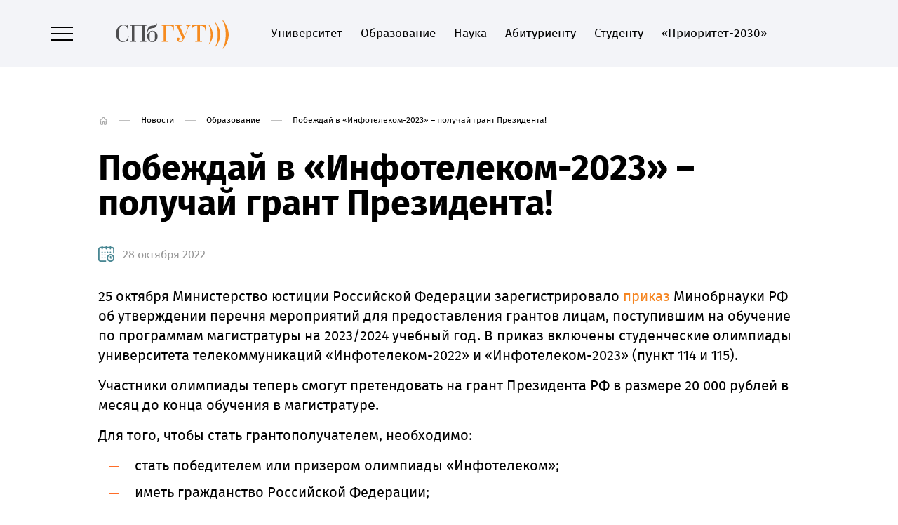

--- FILE ---
content_type: text/html; charset=UTF-8
request_url: https://www.sut.ru/bonchnews/education/28-10-2022-pobezhday-v-infotelekom--poluchay-grant-prezidenta
body_size: 11380
content:



<!DOCTYPE html>
<html lang='ru' class=''>
<head>
    <meta charset='UTF-8' />
    <title>Побеждай в «Инфотелеком-2023» – получай грант Президента! - Федеральное государственное бюджетное образовательное учреждение высшего образования «Санкт-Петербургский государственный университет телекоммуникаций им. проф. М.А. Бонч-Бруевича»</title>
    <meta name='description' content='Побеждай в «Инфотелеком-2023» – получай грант Президента! - Федеральное государственное бюджетное образовательное учреждение высшего образования «Санкт-Петербургский государственный университет телекоммуникаций им. проф. М.А. Бонч-Бруевича»' />
    <meta name='keywords' content='Побеждай в «Инфотелеком-2023» – получай грант Президента! - Федеральное государственное бюджетное образовательное учреждение высшего образования «Санкт-Петербургский государственный университет телекоммуникаций им. проф. М.А. Бонч-Бруевича»' />
    <meta name='viewport' content='width=1400' />
    <meta http-equiv='X-UA-Compatible' content='ie=edge'>
    
    
    <meta property='og:type' content='website'>
    <meta property='og:title' content='Побеждай в «Инфотелеком-2023» – получай грант Президента! - Федеральное государственное бюджетное образовательное учреждение высшего образования «Санкт-Петербургский государственный университет телекоммуникаций им. проф. М.А. Бонч-Бруевича»'>
    <meta property='og:description' content='Побеждай в «Инфотелеком-2023» – получай грант Президента! - Федеральное государственное бюджетное образовательное учреждение высшего образования «Санкт-Петербургский государственный университет телекоммуникаций им. проф. М.А. Бонч-Бруевича»'>
    <meta property='og:site_name' content='Федеральное государственное бюджетное образовательное учреждение высшего образования «Санкт-Петербургский государственный университет телекоммуникаций им. проф. М.А. Бонч-Бруевича»'>
    <meta property='og:locale' content='ru_RU'>
    <meta property='og:url' content='https://www.sut.ru/bonchnews/education/28-10-2022-pobezhday-v-infotelekom--poluchay-grant-prezidenta'>
    <meta property='og:image' content='https://www.sut.ru/new_site/images/og-preview.jpg'>
    <meta property='og:image:width' content='968'>
    <meta property='og:image:height' content='504'>

    <meta name='twitter:title' content='Побеждай в «Инфотелеком-2023» – получай грант Президента! - Федеральное государственное бюджетное образовательное учреждение высшего образования «Санкт-Петербургский государственный университет телекоммуникаций им. проф. М.А. Бонч-Бруевича»'>
    <meta name='twitter:image:src' content='https://www.sut.ru/news_site/images/og-preview.jpg'>
    <meta name='twitter:card' content='summary_large_image'>
    <meta name='twitter:url' content='https://www.sut.ru/bonchnews/education/28-10-2022-pobezhday-v-infotelekom--poluchay-grant-prezidenta'>
    <meta name='twitter:domain' content='www.sut.ru'>
    
    <link rel='stylesheet' type='text/css' href='/new_site/theme/css/normalize.css?377610017' />
    <link rel='stylesheet' type='text/css' href='/new_site/theme/css/style.css?178175088' />
    <link rel='stylesheet' href='/new_site/js/OwlCarousel2/dist/assets/owl.carousel.min.css'>
    <link rel='stylesheet' href='/new_site/js/OwlCarousel2/dist/assets/owl.theme.default.min.css'>
    <link rel='stylesheet' type='text/css' href='/new_site/theme/css/slick.css?1464960745' />
    <link rel='stylesheet' type='text/css' href='/new_site/theme/css/animate.css?1568864977' />
    <link rel='stylesheet' type='text/css' href='/new_site/theme/css/eye.css?1521823042' />
    <link rel='stylesheet' type='text/css' href='/new_site/theme/css/adaptiv.css?1967541593' />
    
    <link rel='shortcut icon' href='/new_site/favicon.ico' />
    <script src='/new_site/js/jquery.js?v=2'></script>
    <script src='/new_site/js/OwlCarousel2/dist/owl.carousel.min.js'></script>
    <script src='/new_site/js/WOW.js'></script>
    <script>new WOW().init();</script>
    
    <script type='text/javascript'>!function(){var t=document.createElement('script');t.type='text/javascript',t.async=!0,t.src='https://vk.com/js/api/openapi.js?169',t.onload=function(){VK.Retargeting.Init('VK-RTRG-1274757-ibnOV'),VK.Retargeting.Hit()},document.head.appendChild(t)}();</script>
</head>
<body class='body'>
    <noscript><img src='https://vk.com/rtrg?p=VK-RTRG-1274757-ibnOV' style='position:fixed; left:-999px;' alt=''/></noscript>
    
<!-- Yandex.Metrika counter -->
<script type='text/javascript'>
(function (d, w, c) {
    (w[c] = w[c] || []).push(function() {
        try {
            w.yaCounter24210037 = new Ya.Metrika({id:24210037,
                    webvisor:true,
                    clickmap:true,
                    trackLinks:true,
                    accurateTrackBounce:true});
        } catch(e) { }
    });

    var n = d.getElementsByTagName('script')[0],
        s = d.createElement('script'),
        f = function () { n.parentNode.insertBefore(s, n); };
    s.type = 'text/javascript';
    s.async = true;
    s.src = (d.location.protocol == 'https:' ? 'https:' : 'http:') + '//mc.yandex.ru/metrika/watch.js';

    if (w.opera == '[object Opera]') {
        d.addEventListener('DOMContentLoaded', f, false);
    } else { f(); }
})(document, window, 'yandex_metrika_callbacks');
</script>
<noscript><div><img src='//mc.yandex.ru/watch/24210037' style='position:absolute; left:-9999px;' alt='' /></div></noscript>
<!-- /Yandex.Metrika counter -->
    <div id='black'></div>
<div id='mod'>
    <div class='close'></div>
    <div id='modbox'></div>
</div>
<div id='mod2'>
    <div class='close'></div>
    <div id='modbox2'></div>
</div>
    
    
    <div class='vt_hide'>
        <header class='inner' data-i='inner'>
            <div class='vt0 menu clearfix wow animate__fadeIn' data-wow-duration='0.5s'>
                <div class='lmenu clearfix'>
                    <a class='menubtn'>                    
                        <span></span>
                        <span></span>
                        <span></span>
                    </a>
                    <a class='menu-close none'></a>
                    <a href='https://lk.sut.ru/cabinet/' class='person mob' rel='external'><img src='/new_site/theme/images/person1.svg' alt='' /></a>
                    <a href='/poisk' class='srch mob'><img src='/new_site/theme/images/search1.svg' alt='' /></a>
                    <a href='/' class='logo'><img src='/new_site/theme/images/logo.svg' alt='Федеральное государственное бюджетное образовательное учреждение высшего образования «Санкт-Петербургский государственный университет телекоммуникаций им. проф. М.А. Бонч-Бруевича»' /></a>
                    
                    <ul><li><a href='/university'>Университет</a></li><li><a href='/education'>Образование</a></li><li><a href='/science'>Наука</a></li><li><a href='http://priem.sut.ru/' target='_blank'>Абитуриенту</a></li><li><a href='/studentu'>Студенту</a></li><li><a href='/prioritet-2030'>«Приоритет-2030»</a></li></ul>    
                </div>
                <div class='rmenu clearfix'>
                    <a class='eye specialButton eye_btn clearfix'><img src='/new_site/theme/images/eye1.svg' alt=''><span class='eyetext'>Версия <br>для слабовидящих</span></a>
                    <input type='hidden' id='eye_status' name='eye_status' value='0' />
                    <a href='/vopros-otvet' class='faq no_mob'><img src='/new_site/theme/images/faq1.svg' alt='' /></a>
                    <a href='https://lk.sut.ru/cabinet/' class='person no_mob' rel='external'><img src='/new_site/theme/images/person1.svg' alt='' /></a>
                    <a href='/poisk' class='srch no_mob'><img src='/new_site/theme/images/search1.svg' alt='' /></a>
                    <a href='https://www.sut.ru/eng' class='lang' rel='external'>EN</a><a class='button_pay no_mob' href='https://www.sut.ru/pay_donations'>Пожертвовать <img style='max-width: 20px; vertical-align: bottom;' src='/new_site/images/photo_2025-07-21_13-39-19_1.jpg'></a></div>
            </div>    
        </header>
        
        <div class='vt6 none'>
		<div class='vt0'>
			<div class='vt7'>
				<div class='vt7a'><div class='vt116 mob'>
						<div class='vt117 clearfix'>
							<a href='/vopros-otvet' class='vt12 vt12f'><img src='/new_site/theme/images/faq.svg' alt='Вопрос/ответ' class='vt12a'><img src='/new_site/theme/images/faq2.svg' alt='' class='vt12b'></a>
							<a class='eye specialButton eye_btn clearfix'><img src='/new_site/theme/images/eye.svg' alt=''></a>
							<a href='/tel' class='vt12'><img src='/new_site/theme/images/ph_white.svg' alt='' class='vt12a'><img src='/new_site/theme/images/ph_hover.svg' alt='' class='vt12b'></a>
							<a href='https://www.sut.ru/eng' class='lang' rel='external'>EN</a>
						</div><div class='vt117 clearfix'><a class='button_mob_pay' href='https://www.sut.ru/pay_donations'>Пожертвовать</a></div><style>

a.button_mob_pay, a.button_mob_pay:visited {
	display: inline-block;
	margin-left: 9px;
        color: #fff;
        //background-color: #fff;
	width: 90%;
	height: 40px;
	transition: .2s ease-out;
	border-radius: 3px;
	top: 15px;
	position: relative;
        padding: 2px 3px;
        border: 2px solid #fff;
        border-radius: 4px;
        text-decoration: none;
        font-size: 34px
}
</style>
					</div><div class='vt118 clearfix'><a href='/university' class='vt9'>Университет</a><div class='vt119' data-i='1'></div>
							</div><div class='vt89 vt89-1 none mob'><a href='/university/about' class='vt90'>О нас</a><a href='/university/structure' class='vt90'>Структура</a><a href='/university/ucheniy-sovet' class='vt90'>Ученый совет</a><a href='/sveden' class='vt90'>Сведения об образовательной организации</a><a href='/abitur' class='vt90'>Абитуриенту</a><a href='/university/sistema-menedzhmenta-kachestva' class='vt90'>Система менеджмента качества</a><a href='/university/mezhdunarodnaya-deyatelnost' class='vt90'>Международная деятельность</a><a href='/university/bezopasnost' class='vt90'>Безопасность и противодействие терроризму</a><a href='/university/dostupnaya-sreda' class='vt90'>Доступная среда</a><a href='/university/kulturno-prosvetitelskiy-centr-muzey-spbgut' class='vt90'>Культурно-просветительский центр «Музей СПбГУТ»</a><a href='/university/rekviziti' class='vt90'>Реквизиты</a></div><div class='vt118 clearfix'><a href='/education' class='vt9'>Образование</a><div class='vt119' data-i='2'></div>
							</div><div class='vt89 vt89-2 none mob'><a href='/education/fakulteti-i-instituti' class='vt90'>Высшее образование</a><a href='/education/centr-prof-i-do' class='vt90'>Центр профориентации и довузовского образования</a><a href='/education/dovuzovskaya-podgotovka' class='vt90'>Довузовская подготовка</a><a href='/education/spo' class='vt90'>Среднее профессиональное образование</a><a href='/education/dopolnitelnoe-obrazovanie' class='vt90'>Дополнительное профессиональное образование</a><a href='/education/eios' class='vt90'>Электронная информационная образовательная среда</a></div><div class='vt118 clearfix'><a href='/science' class='vt9'>Наука</a><div class='vt119' data-i='5'></div>
							</div><div class='vt89 vt89-5 none mob'><a href='/science/aspirantura' class='vt90'>Аспирантура</a><a href='/science/dissertacionniy-sovet' class='vt90'>Диссертационные советы</a><a href='/science/nauchnie-podrazdeleniya' class='vt90'>Научные подразделения</a><a href='/science/nauchnie-zhurnali' class='vt90'>Научные журналы</a><a href='/science/nauchno-tehnicheskiy-sovet' class='vt90'>Научно-технический совет</a><a href='/science/nauchnie-shkoli' class='vt90'>Научные школы</a><a href='/science/innovacionnie-predpriyatiya' class='vt90'>Инновационные предприятия</a><a href='/science/rukovodyaschie-dokumenti' class='vt90'>Руководящие документы</a></div><div class='vt118 clearfix'><a href='/education/centr-prof-i-do' class='vt9'>Центр профориентации и довузовского образования</a><div class='vt119' data-i='2403'></div>
							</div><div class='vt89 vt89-2403 none mob'><a href='/education/centr-prof-i-do/podgotovitelnie-kursi' class='vt90'>Отдел довузовского образования</a></div><div class='vt118 clearfix'><a href='http://priem.sut.ru/' target='_blank' class='vt9'>Абитуриенту</a></div><div class='vt118 clearfix'><a href='/studentu' class='vt9'>Студенту</a><div class='vt119' data-i='4'></div>
							</div><div class='vt89 vt89-4 none mob'><a href='/studentu/raspisanie' class='vt90'>Расписание</a><a href='/studentu/biblioteka' class='vt90'>Библиотека</a><a href='/studentu/diplomniku' class='vt90'>Дипломнику</a><a href='/studentu/nado-znat' class='vt90'>Административная комиссия</a><a href='/studentu/dosug-i-sport' class='vt90'>Культурно-досуговый центр</a><a href='/studentu/studencheskiy-sovet' class='vt90'>Студенческий совет</a><a href='/studentu/zdorove' class='vt90'>Здоровье</a><a href='/studentu/psihologicheskaya-pomosch' class='vt90'>Психологическая помощь</a><a href='/studentu/kariera' class='vt90'>Трудоустройство</a><a href='/studentu/praktika-obuchauschihsya-1' class='vt90'>Практика обучающихся</a><a href='/studentu/vipuskniki' class='vt90'>Выпускники</a><a href='/studentu/studencheskiy-gorodok-1' class='vt90'>Студенческий городок</a><a href='/studentu/sport' class='vt90'>Спорт</a><a href='/studentu/akademicheskie-otpuska' class='vt90'>Академические отпуска</a><a href='/studentu/shtab-studencheskih-otryadov-spbgut' class='vt90'>Штаб студенческих отрядов СПбГУТ</a></div><div class='vt118 clearfix'><a href='/media/' class='vt9'>Медиа</a><div class='vt119' data-i='6'></div>
							</div><div class='vt89 vt89-6 none mob'><a href='/media/radio' class='vt90'>«Радио Бонч»</a><a href='/media/Bonch-News' class='vt90'>Bonch News</a><a href='/media/virtualniy-tur' class='vt90'>Виртуальный тур</a><a href='/media/gazeta-svyazistspb' class='vt90'>Газета «Связист.spb»</a></div><div class='vt118 clearfix'><a href='/bonchnews' class='vt9'>Новости</a></div><div class='vt118 clearfix'><a href='/chasto-zadavaemie-voprosi' class='vt9'>Часто задаваемые вопросы</a></div><div class='vt118 clearfix'><a href='http://appeal.sut.ru/' target='_blank' class='vt9'>Обращения граждан</a></div><div class='vt118 clearfix'><a href='/prioritet-2030' class='vt9'>«Приоритет-2030»</a></div><div class='vt118 clearfix'><a href='/cybersecurity' class='vt9'>Кибергигиена в СПбГУТ</a></div><div class='vt86'>
						<div class='social clearfix vt13 mob'>
							<a class='vk soc left' href='https://vk.com/sutru' rel='external'></a><a class='tg soc left' href='https://t.me/spbgut_bonch' rel='external'></a>
						</div>
						<a href='tel:+78123263163' class='vt87'>
							+7 (812) 326-31-63
						</a>
						<div class='vt88'>
							<a href='https://lk.sut.ru/cabinet/' class='person' rel='external'></a>
							<a class='srch'></a>
						</div>
					</div>
				</div>
			</div>
			<div class='vt8'>
				<div class='vt10'><a href='/university' class='vt9 vt9a'>Университет</a><a href='/university/about' class='vt11'>О нас</a><a href='/university/structure' class='vt11'>Структура</a><a href='/university/ucheniy-sovet' class='vt11'>Ученый совет</a><a href='/sveden' class='vt11'>Сведения об образовательной организации</a><a href='/abitur' class='vt11'>Абитуриенту</a><a href='/university/sistema-menedzhmenta-kachestva' class='vt11'>Система менеджмента качества</a><a href='/university/mezhdunarodnaya-deyatelnost' class='vt11'>Международная деятельность</a><a href='/university/bezopasnost' class='vt11'>Безопасность и противодействие терроризму</a><a href='/university/dostupnaya-sreda' class='vt11'>Доступная среда</a><a href='/university/kulturno-prosvetitelskiy-centr-muzey-spbgut' class='vt11'>Культурно-просветительский центр «Музей СПбГУТ»</a><a href='/university/rekviziti' class='vt11'>Реквизиты</a><a href='/studentu' class='vt9 vt9a'>Студенту</a><a href='/studentu/raspisanie' class='vt11'>Расписание</a><a href='/studentu/biblioteka' class='vt11'>Библиотека</a><a href='/studentu/diplomniku' class='vt11'>Дипломнику</a><a href='/studentu/nado-znat' class='vt11'>Административная комиссия</a><a href='/studentu/dosug-i-sport' class='vt11'>Культурно-досуговый центр</a><a href='/studentu/studencheskiy-sovet' class='vt11'>Студенческий совет</a><a href='/studentu/zdorove' class='vt11'>Здоровье</a><a href='/studentu/psihologicheskaya-pomosch' class='vt11'>Психологическая помощь</a><a href='/studentu/kariera' class='vt11'>Трудоустройство</a><a href='/studentu/praktika-obuchauschihsya-1' class='vt11'>Практика обучающихся</a><a href='/studentu/vipuskniki' class='vt11'>Выпускники</a><a href='/studentu/studencheskiy-gorodok-1' class='vt11'>Студенческий городок</a><a href='/studentu/sport' class='vt11'>Спорт</a><a href='/studentu/akademicheskie-otpuska' class='vt11'>Академические отпуска</a><a href='/studentu/shtab-studencheskih-otryadov-spbgut' class='vt11'>Штаб студенческих отрядов СПбГУТ</a></div>
				<div class='vt10'><a href='/education' class='vt9 vt9a'>Образование</a><a href='/education/fakulteti-i-instituti' class='vt11'>Высшее образование</a><a href='/education/centr-prof-i-do' class='vt11'>Центр профориентации и довузовского образования</a><a href='/education/dovuzovskaya-podgotovka' class='vt11'>Довузовская подготовка</a><a href='/education/spo' class='vt11'>Среднее профессиональное образование</a><a href='/education/dopolnitelnoe-obrazovanie' class='vt11'>Дополнительное профессиональное образование</a><a href='/education/eios' class='vt11'>Электронная информационная образовательная среда</a><a href='/science' class='vt9 vt9a'>Наука</a><a href='/science/aspirantura' class='vt11'>Аспирантура</a><a href='/science/dissertacionniy-sovet' class='vt11'>Диссертационные советы</a><a href='/science/nauchnie-podrazdeleniya' class='vt11'>Научные подразделения</a><a href='/science/nauchnie-zhurnali' class='vt11'>Научные журналы</a><a href='/science/nauchno-tehnicheskiy-sovet' class='vt11'>Научно-технический совет</a><a href='/science/nauchnie-shkoli' class='vt11'>Научные школы</a><a href='/science/innovacionnie-predpriyatiya' class='vt11'>Инновационные предприятия</a><a href='/science/rukovodyaschie-dokumenti' class='vt11'>Руководящие документы</a></div><div class='vt10'>
					<a href='/vopros-otvet' class='vt12 vt12f'><img src='/new_site/theme/images/faq1.svg' alt='Вопрос/ответ' class='vt12a'><img src='/new_site/theme/images/faq2.svg' alt='' class='vt12b'><span>Вопрос-ответ</span></a>
					<a href='/chasto-zadavaemie-voprosi' class='vt12 vt12f'><img src='/new_site/theme/images/faq1.svg' alt='Вопрос/ответ' class='vt12a'><img src='/new_site/theme/images/faq2.svg' alt='' class='vt12b'><span>Часто задаваемые вопросы</span></a>
					<a href='http://appeal.sut.ru/'  rel='external'  class='vt12 vt12c'><img src='/new_site/theme/images/obr1.svg' alt='' class='vt12a'><img src='/new_site/theme/images/obr2.svg' alt='' class='vt12b'><span>Обращения граждан</span></a>
					<a href='/tel' class='vt12'><img src='/new_site/theme/images/ph_black.svg' alt='' class='vt12a'><img src='/new_site/theme/images/ph_hover.svg' alt='' class='vt12b'><span>Телефонный справочник</span></a>
					<div class='ph'>
						<a href='tel:+78005504172'>
							+7 (800) 550-41-72
						</a>
						<span>
							Телефон горячей линии
						</span>
					</div>
					<div class='ph'>
						<a href='tel:+78123263163'>
							+7 (812) 326-31-63
						</a>
						<span>
							Многоканальный телефон
						</span>
					</div>
					<div class='location'>
						Россия, 193232, Санкт-Петербург, <br>пр. Большевиков д.22, к.1
					</div>
					<a href='mailto:rector@sut.ru' class='mail'>rector@sut.ru</a>
					<div class='social clearfix vt13'>
						<a class='vk soc left' href='https://vk.com/sutru' rel='external'></a><a class='tg soc left' href='https://t.me/spbgut_bonch' rel='external'></a>
					</div>
				</div>
				<div class='clear'></div>
			</div>
			<div class='clear'></div>
		</div>
		<div class='vt14'></div>
	</div>

<style>

a.button_pay, a.button_pay:visited {
	display: inline-block;
	margin-left: 9px;
        color: #f7911e;
        background-color: #fff;
	//width: 24px;
	//height: 25px;
	transition: .2s ease-out;
	border-radius: 3px;
	top: -8px;
	position: relative;
        padding: 2px 3px;
        border: 2px solid #fff;
        border-radius: 4px;
        text-decoration: none;
}

header.inner a.button_pay, header.inner .menu ul li a.button_pay:visited, a.button_pay:active {
  border: 1px solid #262932;
}
</style>
<div class='vt15 vt1'><div class='vt2' itemscope itemtype='https://schema.org/BreadcrumbList'><a href='/' class='path path_home'><img src='/new_site/theme/images/home_black.svg' alt='' class='home_black'><img src='/new_site/theme/images/home_white.svg' alt='' class='home_white'><img src='/new_site/theme/images/home_act.svg' alt='' class='home_act'></a><span class='path_arr'></span><span class='path' itemprop='itemListElement' itemscope='' itemtype='https://schema.org/ListItem'><a href='/bonchnews' itemprop='name'>Новости</a></span><span class='path_arr'></span><span class='path' itemprop='itemListElement' itemscope='' itemtype='https://schema.org/ListItem'><a href='/bonchnews/education' itemprop='name'>Образование</a></span><span class='path_arr'></span><span class='path' itemprop='itemListElement' itemscope='' itemtype='https://schema.org/ListItem'><span itemprop='name'>Побеждай в «Инфотелеком-2023» – получай грант Президента!</span></span>
		</div><div class='vt3'>
						<h1>Побеждай в «Инфотелеком-2023» – получай грант Президента!</h1>
						<div class='clear'></div>
					</div><span class='vt291'>
							28 октября 2022
						</span><div class='vt4'><p>25 октября <a href="https://minjust.gov.ru/" data-ved="2ahUKEwj5kvWSk4D7AhUJkMMKHVeUD7EQFnoECA4QAQ" ping="/url?sa=t&amp;source=web&amp;rct=j&amp;url=https://minjust.gov.ru/&amp;ved=2ahUKEwj5kvWSk4D7AhUJkMMKHVeUD7EQFnoECA4QAQ"></a>Министерство юстиции Российской Федерации&nbsp;зарегистрировало <a href="http://publication.pravo.gov.ru/Document/View/0001202210250010?index=3&amp;rangeSize=1" target="_blank" rel="noopener">приказ </a>Минобрнауки РФ об утверждении перечня мероприятий<a href="http://publication.pravo.gov.ru/Document/View/0001202210250010?index=3&amp;rangeSize=1" target="_blank" rel="noopener"> </a>для предоставления грантов лицам, поступившим на обучение по программам магистратуры на 2023/2024 учебный год. В приказ включены студенческие олимпиады университета телекоммуникаций &laquo;Инфотелеком-2022&raquo; и &laquo;Инфотелеком-2023&raquo; (пункт 114 и 115).</p>
<p>Участники олимпиады теперь смогут претендовать на грант Президента РФ в размере 20 000 рублей в месяц до конца обучения в магистратуре.<o:p></o:p></p>
<p>Для того, чтобы стать грантополучателем, необходимо:<o:p></o:p></p>
<ul>
<li>стать победителем или призером олимпиады &laquo;Инфотелеком&raquo;;<o:p></o:p></li>
<li>иметь гражданство Российской Федерации;<o:p></o:p></li>
<li><a href="https://xn--80aahfebmi6bfqjd0ai9k.xn--p1ai/page/how_to_be_mag">направить </a>оператору программы Гранты Президента<a href="https://xn--80aahfebmi6bfqjd0ai9k.xn--p1ai/page/how_to_be_mag">&nbsp;</a>сведения о личных достижениях;<o:p></o:p></li>
<li>поступить в 2023 году в институт магистратуры СПбГУТ.</li>
</ul>
<p>&laquo;Инфотелеком&raquo;&nbsp;&ndash;<span style="font-size: 14.0pt; font-family: 'Times New Roman','serif';">&nbsp;</span>это отличная возможность не только поступить в магистратуру СПбГУТ без экзаменов, но и получить преимущество в виде грантовой поддержки Президента РФ!</p>
<p>Обращаем ваше внимание, что регистрация на олимпиаду откроется 20 ноября, отборочный этап пройдет с 1 декабря по 15 февраля, а финальный этап состоится 2 и 3 марта.&nbsp;</p>
<p>Более подробная информация об &laquo;Инфотелеком-2023&raquo; доступна на сайте&nbsp;<a href="https://itc.sut.ru/">itc.sut.ru</a>.</p>
<p><o:p>&nbsp;</o:p></p>
<p>Соревнования в области телекоммуникаций и информационных технологий проводятся для студентов бакалавриата 3 и 4 курсов с 2013 года. В этом году на олимпиаде 16 направлений, среди них появились новые &ndash; &laquo;Промышленная электроника&raquo; и &laquo;Программное обеспечение киберфизических систем&raquo;. <o:p></o:p></p>
<p>Основной контингент участников &ndash; студенты 4 курса нашего университета, все они получают сертификаты. Большое количество компаний-партнеров, таких как ПАО &laquo;Ростелеком&raquo;, РТРС, ПАО &laquo;Мегафон&raquo;, ООО &laquo;Т8&raquo;, ООО &laquo;НТЦ Аргус&raquo;, ООО &laquo;Tele2&raquo;, каждый год дополнительно награждает участников, которые решили конкурсные задачи от партнеров.<o:p></o:p></p>
<p>В 2022 году в финальный этап прошли 137 участников, а более 40 из них были награждены ценными подарками или стали победителями. Приятно отметить, что 94% победителей &laquo;Инфотелеком-2022&raquo; стали студентами института магистратуры.<o:p></o:p><o:p></o:p></p>
<p>Уже известно, что несколько победителей и призеров олимпиады из числа иностранных граждан <a href="https://www.sut.ru/bonchnews/education/20-10-2022-infotelekom-2023-%D0%BAvota-dlya-inostrannykh-grazhdan-na-postupleniye-v-magistraturu-spbgut" target="_blank" rel="noopener">получат квоту Правительства РФ на бесплатное обучение</a> в магистратуре университета.&nbsp;<o:p></o:p></p></div><div class='vt4'><p><span style="font-size: 10pt;">Информация предоставлена ИМ, редакция УМиР</span></p></div><div class='vt21'>
						При использовании материалов ссылка на сайт обязательна.
					</div><div class='vt24'>
		<div class='vt25'>
			<div class='vt26'>
				4
			</div>
			<div class='vt27' data-f='0'></div>
		</div>
		<div class='vt28'>
			Поделиться:
		</div>
		<div class='vt29'>
			<script src='https://yastatic.net/es5-shims/0.0.2/es5-shims.min.js'></script>
			<script src='https://yastatic.net/share2/share.js'></script>
			<div class='ya-share2' data-services='vkontakte'></div>
		</div>
		<script>
			$('.vt27').click(function(){
				var f = $('.vt27').attr('data-f');

				if(f == 0)
				{
					$('.vt27').attr('data-f',1);

					$.ajax({
						url: '/new_site/inc/ajax.php',
						type: 'POST',
						data: {
							  'add_likes' : 1
							, 'table' : 'news'
							, 'id' : '8462'
						},
						success: function(j){
							$('.vt26').html(j);
						}
					});
				}
			});
		</script>
	</div></div><div class='vt0 vt1 vt108'>
					<div class='vt30'>
						Другие новости
					</div>
					<div class='vt31 vt107' id='news-box'>
						<div class='vt105'><a href='/bonchnews/public-life/07-11-2025-muzey-spbgut-hranit-pochtovuu-marku-s-izobrazheniem-bonch-bruevicha' class='blitem vt98 vt98a' style='background: #000000;'>
									<img src='/new_site/images/news/4/11836/1762516989.png' alt='Музей СПбГУТ хранит почтовую марку с изображением Бонч-Бруевича' />
									<span class='dark'></span>
									<span class='date'>
										7 ноября
									</span>
									<span class='bltext'>
										Музей СПбГУТ хранит почтовую марку с изображением Бонч-Бруевича
									</span>
								</a><a href='/bonchnews/public-life/07-11-2025-spbkt-v-finale-premii-fontanki' class='blitem vt98 vt98a' style='background: #000000;'>
									<img src='/new_site/images/news/4/0/1762500538.png' alt='СПбКТ в финале премии "Фонтанки"' />
									<span class='dark'></span>
									<span class='date'>
										7 ноября
									</span>
									<span class='bltext'>
										СПбКТ в финале премии "Фонтанки"
									</span>
								</a><a href='/bonchnews/international/07-11-2025-eksperti-chetireh-stran-obsudili-razvitie-bespilotnih-tehnologiy' class='blitem vt98 vt98a' style='background: #000000;'>
									<img src='/new_site/images/news/5/0/1762497925.jpg' alt='Эксперты четырех стран обсудили развитие беспилотных технологий' />
									<span class='dark'></span>
									<span class='date'>
										7 ноября
									</span>
									<span class='bltext'>
										Эксперты четырех стран обсудили развитие беспилотных технологий
									</span>
								</a><a href='/bonchnews/education/05-11-2025-ruslan-kirichek:-neobhodimo-menyat-standarti-podgotovki-IT--specialistov' class='blitem vt98 vt98a' style='background: #000000;'>
									<img src='/new_site/images/news/1/0/1762356194.jpg' alt='Руслан Киричёк: «Необходимо менять стандарты подготовки IT -специалистов»' />
									<span class='dark'></span>
									<span class='date'>
										5 ноября
									</span>
									<span class='bltext'>
										Руслан Киричёк: «Необходимо менять стандарты подготовки IT -специалистов»
									</span>
								</a><a href='/bonchnews/education/05-11-2025-komanda-spbkt--finalisti-uralskih-kiberucheniy' class='blitem vt98 vt98a' style='background: #000000;'>
									<img src='/new_site/images/news/1/0/1762353939.jpg' alt='Команда СПбКТ — финалисты Уральских киберучений' />
									<span class='dark'></span>
									<span class='date'>
										5 ноября
									</span>
									<span class='bltext'>
										Команда СПбКТ — финалисты Уральских киберучений
									</span>
								</a><a href='/bonchnews/education/05-11-2025-studenti-i-vipuskniki-spbgut---prizeri-nacionalnogo-chempionata-abilimpiks' class='blitem vt98 vt98a' style='background: #000000;'>
									<img src='/new_site/images/news/1/0/1762346266.JPG' alt='Студенты и выпускники СПбГУТ - призеры Национального чемпионата «Абилимпикс»' />
									<span class='dark'></span>
									<span class='date'>
										5 ноября
									</span>
									<span class='bltext'>
										Студенты и выпускники СПбГУТ - призеры Национального чемпионата «Абилимпикс»
									</span>
								</a><a href='/bonchnews/different/05-11-2025-vishla-v-svet-novaya-kniga-v.-izmozika' class='blitem vt98 vt98a' style='background: #000000;'>
									<img src='/new_site/images/news/7/11832/1762343944.png' alt='«Секреты полицейского ремесла»: историк раскрыл тайны жандармов Российской империи' />
									<span class='dark'></span>
									<span class='date'>
										5 ноября
									</span>
									<span class='bltext'>
										«Секреты полицейского ремесла»: историк раскрыл тайны жандармов Российской империи
									</span>
								</a><a href='/bonchnews/different/04-11-2025-4-noyabrya--den-narodnogo-edinstva' class='blitem vt98 vt98a' style='background: #000000;'>
									<img src='/new_site/images/news/7/0/1762234837.png' alt='4 ноября — День народного единства' />
									<span class='dark'></span>
									<span class='date'>
										4 ноября
									</span>
									<span class='bltext'>
										4 ноября — День народного единства
									</span>
								</a><a href='/bonchnews/education/03-11-2025-voprosi-razvitiya-arktiki-obsudili-na-ledokole-krasin-studenti' class='blitem vt98 vt98a' style='background: #000000;'>
									<img src='/new_site/images/news/1/0/1762004179.jfif' alt='Развитие Арктики обсудили на ледоколе «Красин» студенты' />
									<span class='dark'></span>
									<span class='date'>
										3 ноября
									</span>
									<span class='bltext'>
										Развитие Арктики обсудили на ледоколе «Красин» студенты
									</span>
								</a><a href='/bonchnews/sport/01-11-2025-luchshie-piloti-bas-v-nashem-universitete' class='blitem vt98 vt98a' style='background: #000000;'>
									<img src='/new_site/images/news/9/0/1762000603.jpg' alt='Лучшие пилоты БАС в нашем университете!' />
									<span class='dark'></span>
									<span class='date'>
										2 ноября
									</span>
									<span class='bltext'>
										Лучшие пилоты БАС в нашем университете!
									</span>
								</a><a href='/bonchnews/international/01-11-2025-most-mezhdu-naukoy-i-biznesom:-tehnoparki-obedinyaut-rossiu-i-respubliku-serbskuu' class='blitem vt98 vt98a' style='background: #000000;'>
									<img src='/new_site/images/news/5/0/1761996135.jpg' alt='Мост между наукой и бизнесом: технопарки объединяют Россию и Республику Сербскую' />
									<span class='dark'></span>
									<span class='date'>
										1 ноября
									</span>
									<span class='bltext'>
										Мост между наукой и бизнесом: технопарки объединяют Россию и Республику Сербскую
									</span>
								</a><a href='/bonchnews/science/01-11-2025-spbgut-prinyal-uchastie-v-zasedanii-arkticheskogo-klastera-peterburga' class='blitem vt98 vt98a' style='background: #000000;'>
									<img src='/new_site/images/news/1761997218.jpg' alt='СПбГУТ принял участие в заседании Арктического кластера Петербурга' />
									<span class='dark'></span>
									<span class='date'>
										1 ноября
									</span>
									<span class='bltext'>
										СПбГУТ принял участие в заседании Арктического кластера Петербурга
									</span>
								</a><a href='/bonchnews/science/01-11-2025-uchenie-spbgut-poluchili-nagradu-za-pobedu-v-konkurse-innovaciy' class='blitem vt98 vt98a' style='background: #000000;'>
									<img src='/new_site/images/news/2/0/1761992015.JPG' alt='Учёные СПбГУТ получили награду за победу в конкурсе инноваций' />
									<span class='dark'></span>
									<span class='date'>
										1 ноября
									</span>
									<span class='bltext'>
										Учёные СПбГУТ получили награду за победу в конкурсе инноваций
									</span>
								</a><a href='/bonchnews/international/01-11-2025-spbgut-razvivaet-partnerskie-svyazi-s-vuzami-Belarusi' class='blitem vt98 vt98a' style='background: #000000;'>
									<img src='/new_site/images/news/5/11825/1762000393.jpg' alt='СПбГУТ развивает партнёрские связи с вузами Беларуси' />
									<span class='dark'></span>
									<span class='date'>
										1 ноября
									</span>
									<span class='bltext'>
										СПбГУТ развивает партнёрские связи с вузами Беларуси
									</span>
								</a><a href='/bonchnews/science/01-11-2025-fabriki-innovaciy:-vuzi-sng-obedinilis-v-peterburge-dlya-proriva-v-tehnologiyah' class='blitem vt98 vt98a' style='background: #000000;'>
									<img src='/new_site/images/news/2/11824/1761986989.jpg' alt='«Фабрики инноваций»: вузы СНГ объединились в Петербурге для прорыва в технологиях' />
									<span class='dark'></span>
									<span class='date'>
										1 ноября
									</span>
									<span class='bltext'>
										«Фабрики инноваций»: вузы СНГ объединились в Петербурге для прорыва в технологиях
									</span>
								</a><a href='/bonchnews/international/01-11-2025-sotrudniki-kafedri-irv-prinyali-uchastie-v-simpoziume-v-gonkonge' class='blitem vt98 vt98a' style='background: #000000;'>
									<img src='/new_site/images/news/5/0/1761985164.jfif' alt='Сотрудники кафедры ИРВ приняли участие в симпозиуме в Гонконге' />
									<span class='dark'></span>
									<span class='date'>
										1 ноября
									</span>
									<span class='bltext'>
										Сотрудники кафедры ИРВ приняли участие в симпозиуме в Гонконге
									</span>
								</a><a href='/bonchnews/education/31-10-2025-spbgut-rabotaet-so-shkolnikami-na-vistavke-obrazovanie-i-karera-v-moskve' class='blitem vt98 vt98a' style='background: #000000;'>
									<img src='/new_site/images/news/1/11822/1761920472.jpg' alt='СПбГУТ работает со школьниками на выставке «Образование и карьера» в Москве' />
									<span class='dark'></span>
									<span class='date'>
										31 октября
									</span>
									<span class='bltext'>
										СПбГУТ работает со школьниками на выставке «Образование и карьера» в Москве
									</span>
								</a><a href='/bonchnews/science/31-10-2025-docent-spbgut-poluchit-grant-alfa-banka-po-programme-podderzhki-prepodavateley' class='blitem vt98 vt98a' style='background: #000000;'>
									<img src='/new_site/images/news/2/0/1761915172.jpg' alt='Доцент СПбГУТ получит грант Альфа Банка по программе поддержки преподавателей' />
									<span class='dark'></span>
									<span class='date'>
										31 октября
									</span>
									<span class='bltext'>
										Доцент СПбГУТ получит грант Альфа Банка по программе поддержки преподавателей
									</span>
								</a><a href='/bonchnews/industry/31-10-2025-spbgut-prinyal-uchastie-v-meropriyatii-evuzi-dlya-uchastnikov-proekta-cifrovie-kafedri' class='blitem vt98 vt98a' style='background: #000000;'>
									<img src='/new_site/images/news/6/0/1761910978.jpg' alt='СПбГУТ принял участие в мероприятии «Э+вузы» для участников проекта «Цифровые кафедры»' />
									<span class='dark'></span>
									<span class='date'>
										31 октября
									</span>
									<span class='bltext'>
										СПбГУТ принял участие в мероприятии «Э+вузы» для участников проекта «Цифровые кафедры»
									</span>
								</a><a href='/bonchnews/different/31-10-2025-associaciya-tehnicheskih-universitetov-pozdravlyaet-spbgut-s-dnem-narodnogo-edinstva' class='blitem vt98 vt98a' style='background: #242752;'>
									
									<span class='date'>
										31 октября
									</span>
									<span class='bltext'>
										Ассоциация технических университетов поздравляет СПбГУТ с Днём народного единства
									</span>
								</a><div class='clear'></div>
						</div>
					</div>
					<div class='vt106 vt106a vt106c' id='news-prev'></div>
					<div class='vt106 vt106b vt106c' id='news-next'></div>
				</div>    <footer class='clearfix'>
            <div class='smcontainer clearfix wow animate__fadeIn' data-wow-duration='0.5s'>
                <div class='f1 left'>
                    <div class='logo'><img src='/new_site/theme/images/logo2.svg'' alt='Федеральное государственное бюджетное образовательное учреждение высшего образования «Санкт-Петербургский государственный университет телекоммуникаций им. проф. М.А. Бонч-Бруевича»' /></div>
                    <div class='text'>                        
                        Федеральное государственное бюджетное образовательное учреждение высшего образования «Санкт-Петербургский государственный университет телекоммуникаций им. проф. М.А. Бонч-Бруевича»
                    </div>
                    <div class='phones clearfix'>
                        <div class='ph left'>
                            <a href='tel:+78005504172'>
                                +7 (800) 550-41-72
                            </a>
                            <span>
                                Телефон горячей линии
                            </span>
                        </div>
                        <div class='ph right'>
                            <a href='tel:+78123263163'>
                                +7 (812) 326-31-63
                            </a>
                            <span>
                                Многоканальный телефон
                            </span>
                        </div>
                    </div>
                    <div class='location'>                        
                        Россия, 193232, Санкт-Петербург, <br>пр. Большевиков д.22, к.1
                    </div>
                    <a href='mailto:rector@sut.ru' class='mail'>rector@sut.ru</a>
                    <a href='/sveden' class='linkf1 f1l1'>Сведения об образовательной организации</a><a href='/university/anticorruption' class='linkf1'>О противодействии коррупции</a><a href='https://digital.gov.ru/ru/' target='_blank' class='linkf1'>Минцифры России</a><a href='https://minobrnauki.gov.ru/' target='_blank' class='linkf1'>Минобрнауки России</a><a href='https://edu.gov.ru/' target='_blank' class='linkf1'>Минпросвещения России</a>
                </div>
                <div class='f2 left'>
                    <div class='ffitem'><a href='/education' class='big'>Образование</a><a href='/education/fakulteti-i-instituti' class='flink f1l1'>Высшее образование</a><a href='/education/spo' class='flink'>Среднее профессиональное образование</a><a href='/education/dopolnitelnoe-obrazovanie' class='flink'>Дополнительное профессиональное образование</a></div><div class='ffitem'><a href='/university' class='big'>Университет</a><a href='/university/about' class='flink f1l1'>О нас</a><a href='/university/kontakti-1' class='flink'>Контакты</a><a href='/university/structure' class='flink'>Структура</a></div><div class='ffitem'><a href='/studentu' class='big'>Студенту</a><a href='/studentu/raspisanie' class='flink f1l1'>Расписание</a><a href='/studentu/biblioteka' class='flink'>Библиотека</a></div><div class='ffitem'><a href='/science' class='big'>Наука</a><a href='/science/aspirantura' class='flink f1l1'>Аспирантура</a><a href='/science/dissertacionniy-sovet' class='flink'>Диссертационные советы</a><a href='/science/nauchnie-podrazdeleniya' class='flink'>Научные подразделения</a><a href='/science/nauchnie-zhurnali' class='flink'>Научные журналы</a></div>
                </div>
                <div class='f3'>
                    <div class='ffitem'><a href='/media/' class='big'>Медиа</a><a href='/media/radio' class='flink f1l1'>«Радио Бонч»</a><a href='/media/Bonch-News' class='flink'>Bonch News</a><a href='/media/gazeta-svyazistspb' class='flink'>Газета «Связист.spb»</a></div><div class='ffitem'><a href='http://priem.sut.ru/' target='_blank' class='big'>Абитуриенту</a></div>
                </div>
                <div class='f4 right'>
                    <a href='' class='loweye eye_btn'><img src='/new_site/theme/images/eye.svg' alt=''><span>Версия <br>для слабовидящих</span></a>
                    <a href='/vopros-otvet' class='phbook phbook1'><img src='/new_site/theme/images/faq.svg' alt=''><span>Вопрос-ответ</span></a>
                    <a href='/chasto-zadavaemie-voprosi' class='phbook phbook1'><img src='/new_site/theme/images/faq.svg' alt=''><span>Часто задаваемые вопросы</span></a>
                    <a href='http://appeal.sut.ru/'  rel='external'  class='phbook phbook2'><img src='/new_site/theme/images/obr.svg' alt=''><span>Обращения граждан</span></a>
                    <a href='/tel' class='phbook'><img src='/new_site/theme/images/phone.svg' alt=''><span>Телефонный справочник</span></a>
                    <div class='social clearfix'>
                        <a class='vk soc left' href='https://vk.com/sutru' rel='external'></a><a class='tg soc left' href='https://t.me/spbgut_bonch' rel='external'></a>
                    </div>
                    <div class='flink'>
                        © СПбГУТ 2025
                    </div>
                    <a href='//visualteam.ru' class='flink' rel='external'>Создание сайта &mdash; VisualTeam</a>
                </div>
            </div>
            <div class='smcontainer'>
			<div class='bottomlinks '><a href='https://www.sut.ru/studentu/nado-znat' class='blink' rel='external'>Административная комиссия</a><a href='https://www.sut.ru/university/oko-spbgut' class='blink' rel='external'>Оценка качества образования</a><a href='/education/eios' class='blink' rel='external'>ЭИОС</a><a href='https://www.sut.ru/sveden/objects' class='blink' rel='external'>Доступная среда</a><a href='/media/radio' class='blink' rel='external'>«Радио Бонч»</a><a href='/media/gazeta-svyazistspb' class='blink' rel='external'>Газета «Связист.spb»</a><a href='https://www.sut.ru/university/structure/vrso/uvsr/museum' class='blink' rel='external'>КПЦ «Музей СПбГУТ»</a></div>
		</div>
    
            <img src='/new_site/theme/images/footerpng.png' alt='' class='footerpng'>
        </footer>
    </div>
    
    <div id='naverh' class='none'>Наверх</div>
    <script src='/new_site/inc/tinymce/tinymce.min.js?45333871'></script>
    <script src='/new_site/js/linkifyjs/linkify.js'></script>
    <script src='/new_site/js/linkifyjs/linkify-html.js'></script>
    <script src='/new_site/js/main.js?1385316846'></script>
</body>
</html>

--- FILE ---
content_type: text/css
request_url: https://www.sut.ru/new_site/theme/css/style.css?178175088
body_size: 27569
content:
@import url('https://fonts.googleapis.com/css2?family=Fira+Sans:ital,wght@0,100;0,200;0,300;0,400;0,500;0,600;0,700;0,800;0,900;1,100;1,200;1,300;1,400;1,500;1,600;1,700;1,800;1,900&display=swap');

::-webkit-scrollbar-button {
	background-image:url('');
	background-repeat:no-repeat;
	width:6px;
	height:6px
}

::-webkit-scrollbar-track {
	background-color:#edf3f5;
}

::-webkit-scrollbar-thumb {
	-webkit-border-radius: 0px;
	border-radius: 0px;
	background-color:#f5841f;
	cursor: pointer;
}

::-webkit-scrollbar-thumb:hover{
	background-color:#f5841f;
}

::-webkit-resizer{
	background-image:url('');
	background-repeat:no-repeat;
	width:6px;
	height:6px
}

::-webkit-scrollbar{
	width: 6px;
	height: 6px;
}

*,
*::before,.future .right .vtur
*::after {
	margin: 0;
	padding: 0; 
	border: 0;
	font-family: 'Fira Sans', sans-serif !important;
}

html {
	font-size: 16px; 
}

body {
	font-family: 'Fira Sans', sans-serif;
	font-size: 16px;
	font-weight: normal;
	color: #000; 
}

.clear
{
	clear: both;
	height: 0px;
	display: block;
}
.clear100
{
	clear: both;
	height: 0px;
	display: block;
	width: 100%;
}
.none
{
	display: none !important;
}


/* --- Navigation --- */

.navigation
{
	margin: 45px 0px 0px 0px;
}
.nav_table
{

}
.navigation a
{
	color: #333;
}
.block_nav {
	display: flex;
	justify-content: center;
}
.active_nav, .noactive_nav, .etc, .next_page, .prev_page
{
	color: #000;
	font-size: 1.5rem;
	font-weight: bold;
	width: 56px;
	height: 56px;
	line-height: 1;
	margin: 0px 0px 0px -1px;
	border: 2px solid #f2f4f5;
	background: #f2f4f5;
	display: flex;
	justify-content: center;
	align-items: center;
	box-sizing: border-box;
}
.prev_page
{
	background: url(../images/narr1.png) center no-repeat #f2f4f5;
}
.next_page
{
	background: url(../images/narr2.png) center no-repeat #f2f4f5;
}
.active_nav
{
	border: 2px solid #50a6ca;
//	-webkit-transition: all .3s ease;
//	transition: all .3s ease;
	background: #fff;
}
.etc
{

}
.nav_btn {
	margin: 0px 0px 0px 14px;
	position: relative;
}
.nav_btn:first-child {
	margin: 0px;
}
.active_nav div {
	position: relative;
	z-index: 7;
	background: #fff;
}
.active_nav:before, .active_nav:after {
	content: "";
	z-index: -1;
	display: block;
	position: absolute;
	background: #FFF;
	top: 50%;
	left: 50%;
	-webkit-transform: translate(-50%, -50%);
	    transform: translate(-50%, -50%);
	-webkit-animation-iteration-count: 1;
	    animation-iteration-count: 1;
	-webkit-transform-origin: 50% 50%;
	    transform-origin: 50% 50%;
}
.active_nav:before {
	width: calc(100% + 4px);
	height: 60%;
	z-index: 1;
//	-webkit-transition: height 0.6s;
//	transition: height 0.6s;
}
.active_nav:after {
	height: calc(100% + 4px);
	width: 60%;
	z-index: 1;
//	-webkit-transition: width 0.6s;
//	transition: width 0.6s;
}

/* --- // --- */


/* --- Navigation Base --- */

.base_navigation
{
	margin: 30px 0px 0px 0px;
}
.base_nav_table
{

}
.base_navigation a
{
	color: #333;
}
.base_block_nav {
	display: flex;
	justify-content: flex-start;
}
.base_active_nav, 
.base_noactive_nav, 
.base_etc, 
.base_next_page, 
.base_prev_page
{
	color: #000;
	font-size: 1rem;
	font-weight: 400;
	height: 26px;
	line-height: 1;
	display: flex;
	justify-content: center;
	align-items: center;
	box-sizing: border-box;
	text-decoration:  none;
}
.base_prev_page
{
	background: url(../images/narr1.png) left center no-repeat;
	background-size:  6px;
	padding-left:  15px;
}
.base_next_page
{
	background: url(../images/narr2.png) right center no-repeat;
	background-size:  6px;
	padding-right:  15px;
}
.base_nav_btn:hover {
	color:  #f5841f;
	text-decoration:  none;
}
.base_active_nav
{
	color:  #f5841f;
	font-weight:  bold;
}
.base_etc
{

}
.base_nav_btn {
	margin: 0px 0px 0px 30px;
	position: relative;
}
.base_nav_btn:first-child {
	margin: 0px;
}
.base_nav_more {
	font-size:  1.0675rem;
	line-height:  1;
	color:  #000;
	background:  #f2f4f7;
	border:  1px solid #d6d7da;
	height:  50px;
	box-sizing: border-box;
	border-radius:  4px;
	cursor:  pointer;
	display:  flex;
	align-items:  center;
	justify-content:  center;
	margin-top:  30px;
}

/* --- // --- */



/* --- modal --- */

#mod {position: fixed;top: 50%;left: 50%; z-index: 99; display: none;}
#black {position: fixed;top: 0;left: 0;width: 100%;height: 100%;z-index: 90;display: none;background:#000;opacity: 0.7;}
.close {/*background: url("../images/mod_close.png") center no-repeat;*/background-repeat: no-repeat; background-position: center;background-image: url("data:image/svg+xml,%3Csvg width='38' height='38' fill='none' xmlns='http://www.w3.org/2000/svg'%3E%3Cpath stroke='%2354B7E1' stroke-width='2' d='M10.11 28.294L28.294 10.11M9.706 10.11L27.89 28.294'/%3E%3C/svg%3E"); background-size: cover; position: absolute; right: 25px; top: 25px; width: 24px; height: 24px; border: 0px; cursor: pointer; z-index: 99;}
.dialog, .dialog2, .dialog3, .cancel {cursor: pointer}
.modbox, #modbox {padding: 50px 75px; background: #fff; font-size: 1.125rem; line-height: 1;}

#mod2 {position: fixed;top: 50%;left: 50%; z-index: 99; display: none;}
.modbox2, #modbox2 {font-size: 1.125rem; line-height: 1;max-width: calc(100% - 0px);}
#mod2 .close {
	top: -30px;
	right: -40px;
	background: url("../images/close2.png") center no-repeat; background-size: cover;
}

/* --- // --- */

#naverh {
	position: fixed;
	z-index: 7;
	right: 25px;
	bottom: 25px;
	color: #f5841f;
	font-size: 0.875rem;
	line-height: 1;
	text-align: center;
	cursor: pointer;
}
#naverh::before {
	content: "";
	width: 56px;
	height: 56px;
	background: url(../images/naverh.png) center no-repeat #f5841f;
	margin: 0px 0px 10px 0px;
	display: block;
	border: 1px solid #fff;
}


.clear {
	clear: both;
}
.none {
	display: none !important;
}
h4 {
	/*margin: 0px 0px 20px;*/
}



header{
	padding: 0px 0px 0 0px;
	max-height: 730px;
	margin-bottom: -128px;
	height: 96px;
	overflow: hidden;
	position: relative;
	z-index: 7;
}



.menubtn{
	height: 20px;
	width: 32px;
	padding: 38px 32px;
	display: inline-block;
	margin: 0px 21px 0px -121px;
	position: relative;
	top: 0px;
	left: 0px;
	cursor: pointer;
}

.menubtn span {
	display: block;
	width: 100%;
	height: 2px;
	background-color: #fff;
	opacity: 1;
	transition: .2s ease-out;
}

header.inner .menubtn span {
	background-color: #000;
}

.menubtn span:first-child,.menubtn span:nth-child(2) {	
	margin-bottom: 7px;
}

.menubtn:hover span{
	opacity: 0.7;
	transition: .2s ease-out;
}

.menubtn:hover span:last-child{	
	width: 60%;
	transition: .5s ease-out;
}

.menubtn:hover span:nth-child(2){
	width: 80%;
	transition: .3s ease-out;
}

.menu-close{
	height: 96px;
	width: 96px;
	display: inline-block;
	margin: 0px 25px 0px -121px;
	position: relative;
	top: 0px;
	left: 0px;
	background: url(/new_site/theme/images/menu-close.png) center no-repeat #f2f4f7;
	cursor: pointer;
}


.clearfix:after {
	content: '';
	display: block;
	clear: both;
}



.lmenu{

	float: left;

	display: inline-block;

}



.logo {

	height: 40px;

	width: 161px;

	display: inline-block;

	margin-right: 30px;

	transition: .2s ease-out;
	
	top: -30px;
	position: relative;

}
.logo img {
	width: 100%;
}
footer .f1 .logo {
	top: 0px;
}

header.inner .logo {
//	background: url(../images/logo1.png);
}

.years {
	height: 33px;
	width: 57px;

//	background: url(../images/headerimg.svg);
//	-webkit-background-size: contain;
//	background-size: contain;

	display: inline-block;
	margin-right: 10px;
	position: relative;
	top: -37px;
	transition: .2s ease-out;
}

header.inner .years {
//	background: url(../images/headerimg1.png);
//	-webkit-background-size: contain;
//	background-size: contain;
}



.menu ul{

	padding: 0;

	margin: 0;

	position: relative;

	top: -43px;

	display: inline-block;

}



.menu ul li{

	display: inline-block;

	padding: 0;

	margin: 0;

	margin-left: 26px;

	list-style-type: none;

}



.menu ul li a, .menu ul li a:link, .menu ul li a:visited, .menu ul li a:active{

	text-decoration: none;
	
	color: #fff;
	
	font-size: 1.0625rem;
	
	
	
	background-image: linear-gradient(currentColor, currentColor);
	
	background-position: 0% 100%;
	
	background-repeat: no-repeat;
	
	background-size: 0% 2px;
	
	transition: background-size .3s;
	padding-bottom: 2px;

}

header.inner .menu ul li a, header.inner .menu ul li a:link, header.inner .menu ul li a:visited, header.inner .menu ul li a:active {
	color: #000;
}



.menu ul li a:hover{

	background-size: 100% 2px;

}



.rmenu{

	float: right;

	display: inline-block;

	margin-top: 33px;

}



a.eye, a.eye:link, a.eye:visited, a.eye:active{
	text-decoration: none;
	color: #fff;
	font-size: 0.75rem;
	line-height: 1;
	display: inline-block;
	height: 27px;
	font-weight: 400;
	letter-spacing: 0.5px;
	transition: .2s ease-out;
	opacity: 1;
	cursor: pointer;
}

header.inner a.eye, header.inner a.eye:link, header.inner a.eye:visited, header.inner a.eye:active {
	color: #000;
}
a.eye img {
	float: left;
	width: 28px;
	margin: 4px 0px 0px 0px;
}
a.eye span {
	float: left;
	display: none;
}

a.eye:hover{

	/*border-bottom: 2px solid #fff;*/

	transition: .2s ease-out;

	opacity: .8;

}



.logo:hover,
.years:hover,
.srch:hover,
.person:hover,
.faq:hover,
.lan:hover,
.lang:hover {
	opacity: .7;
	transition: .2s ease-out;
}

.eye span{
	position: relative;
	top: 0px;
}

.faq {
	display: inline-block;
	//margin-left: 40px;
        margin-left: 15px;
	width: 28px;
	transition: .2s ease-out;
	border-radius: 3px;
	top: -4px;
	position: relative;

}
.faq img {
	width: 100%;
}

a.faq:hover {
	transition: .2s ease-out;
}


.person {
	display: inline-block;
	//margin-left: 40px;
        margin-left: 15px;

//	background: url(../images/person.svg);
//	-webkit-background-size: 24px auto;
//	background-size: 24px auto;

	width: 24px;
	height: 25px;
	transition: .2s ease-out;
	border-radius: 3px;
	top: -5px;
	position: relative;

}
.person img {
	width: 100%;
}

header.inner .person {
//	background: url(../images/person1.svg);
//	-webkit-background-size: 24px auto;
//	background-size: 24px auto;
}

a.person:hover {
	transition: .2s ease-out;
}
.srch {
	display: inline-block;
	margin-left: 15px;

//	background: url(../images/search.svg);
//	-webkit-background-size: 23px auto;
//	background-size: 23px auto;

	width: 23px;
	height: 23px;
	position: relative;
	top: -5px;
	transition: .2s ease-out;	
	cursor: pointer;
}

header.inner .srch {
//	background: url(../images/search1.svg);
//	-webkit-background-size: 23px auto;
//	background-size: 23px auto;
}

.srch:hover{
	transition: .2s ease-out;
	border-radius: 3px;
}



.lan{
	display: inline-block;
	margin-left: 43px;
	background: url(../images/language_en.svg);
	-webkit-background-size: 22px auto;
	background-size: 22px auto;
	width: 22px;
	height: 22px;
	position: relative;
	top:-5px;
	transition: .2s ease-out;
	border-radius: 50%;
}
.lan:hover{
	transition: .2s ease-out;
}

.lang {
	display: inline-block;
	margin-left: 15px;
	position: relative;
	top:-5px;
	transition: .2s ease-out;
	font-size: 26px;
	color: #fff;
	text-decoration: none;
}
.inner .lang {
	color: #000;
}
.lang:hover {
	text-decoration: none;
}






.menu{

	position: relative;
	
	 z-index: 1;

}



.slider{

	width: 100%;
	
	position: relative;
	
	top: 20px;
	
	height: 730px;	

}



.slider .first{

	background-color: #448a80;
	
	object-fit: cover;
	
	width: 100%;
	
	height: 100%;

}

.slider .second{
	
	background-color: #446a8a;
	
	object-fit: cover;
	
	width: 100%;
	
	height: 100%;

}

.slider .third{
	
	background-color: #f5841f;
	
	object-fit: cover;
	
	width: 100%;
	
	height: 100%;

}


.slider .sl {
	background-color: #ccc;
	object-fit: cover;
	width: 100%;
	height: 100%;
	position: absolute;
	top: 0px;
	left: 0px;
	z-index: 1;
}
.slider .sl.set {
	z-index: 3;
}
.slider .sl img {
	object-fit: cover;
	position: absolute;
	right: 0;
	bottom: 0;
	display: inline-block;
	border: none !important;
	box-shadow: none !important;
}
.sltext{
	position: absolute;
	display: inline-block;
	color: #fff;
	top: 263px;
	height: 375px;
	width: 560px;
}
.gonext, .goprev {
	width: 57px;
	height: 57px;
	cursor: pointer;
	position: absolute;
	top: 383px;
	transition: 0.6s ease;
	opacity: 0;
	z-index: 5;
}
.gonext{
	right: 15px;
	background: url("../images/rbtn.png") no-repeat;
}
.goprev{
	left: 15px;
	background: url("../images/lbtn.png") no-repeat;
}
.dots{
	width: fit-content;
	height: auto;
	position: relative;
	top: -42px;
	text-align: center;
	z-index: 5;
	margin:  auto;
}
.ditem {
	cursor: pointer;
	height: 15px;
	width: 15px;
	margin: 0 4px;
	background: #fff;
	border-radius: 50%;
	display: inline-block;
	transition: background-color 0.6s ease;
	box-shadow: 4px 4px 24px -19px #727272 inset;
}
.ditem.set, .ditem:hover {
	background: #f5841f;
	box-shadow: none;
	transition: .2s ease-out;
}

.smcontainer{

	width: 1360px;

	margin: 0 auto;

}



.sltext .title{

	font-size: 5rem;

	font-weight: bold;

	letter-spacing: -3px;

	line-height: 1;

}



.slider .slidetext{

	margin-top: 45px;

	font-size: 1.25rem;

	font-weight: 300;

	line-height: 1.3;

}



.slider:hover .gonext, .slider:hover .goprev{

	opacity: 1;

//	transition: .2s ease-out;

}



.sltext a.button, .sltext a.button:link, .sltext a.button:visited, .sltext a.button:active{

	display: block;

	text-align: center;

	padding: 15px 0px;

	border: 2px solid #fff;

	max-width: 190px;

	color: #fff;

	/*font-family: 'Fira Sans lite', sans-serif;*/


	letter-spacing: 1px;

	text-decoration: none;

	margin-top: 60px;

	font-size: 1.25rem;

	transition: .2s ease-out;

	position: relative;

	border-radius: 4px;



}



.sltext a.button:hover{

	background-color: #fff;

	color: #000;

	transition: .2s ease-out;

}



.first .sltext a.button:hover{

	color: #448a80;

}



.second .sltext a.button:hover{

	color: #446a8a;

}



.third .sltext a.button:hover{

	color: #f5841f;

}



.newss{

	background-color: #f2f4f7;

	padding-top: 55px;

	padding-bottom: 75px;

}
.news.vt1 {
	background: none;
	padding: 0px;
}



.vt0 .rblock {

	float: right;

}



.vt0 .lblock {

	float: left;

}



.vt0 .blocks{

	height: 646px;

	width: 660px;

}



.vt0 .lblock .blocks .blitem, .vt0 .lblock .blocks .blitem .dark{

	height: 308px;
	width: 314px;
	border-radius: 3px;	
	overflow: hidden; 
	display: inline-block;
	vertical-align: bottom;
	position: relative;
	

}
.vt0 .lblock .blocks .blitem {
	margin: 0px 30px 30px 0px;
}
.vt0 .lblock .blocks .blitem:nth-child(2) {
	margin: 0px 0px 30px 0px;
}
.vt0 .lblock .blocks .blitem:nth-child(3) {
	margin: 0px 30px 0px 0px;
}
.vt0 .lblock .blocks .blitem:nth-child(4) {
	margin: 0px 0px 0px 0px;
}


.vt0 .lblock .blocks .left .blitem:nth-child(1),.vt0 .lblock .blocks .right .blitem:nth-child(1){

	margin-bottom: 30px;

}



.vt0 .lblock .blocks .blitem .dark{
	top: 0px;
	left: 0px;
	background:  linear-gradient(to top, #000 10%, transparent 50%, #000 120%);
	position: absolute;
	opacity: 0.8;
}



.vt0 .lblock .blocks .blitem img {

	background-color: black;
	vertical-align: bottom;
	border-radius: 3px;

}

.right{

	float: right;

}



.left{

	float: left;

}



.lblock .date{

	position: relative;

	margin: 0 auto;

	margin-top: -277px;

	color: #fff;

	width: 240px;

	font-size: 1rem;

	letter-spacing: .5px;

	margin-bottom: 150px;
	display: block;

}
.date .month span {
	margin: 0px 10px;
	opacity: 0;
}


.lblock .bltext{

	position: relative;

	margin: 0 auto;

	color: #fff;

	width: 240px;

	font-size: 1.25rem;

	font-weight: 400;

	line-height: 1.3;
	display: block;

}



.vt0 .lblock .blocks .blitem img {



 }

 

.vt0 .lblock .blocks .blitem:hover img{
	-moz-transition: all .4s ease-out;
	-o-transition: all .4s ease-out;
	-webkit-transition: all .4s ease-out;
	-webkit-transform: scale(1.1);
	-moz-transform: scale(1.1);
	-o-transform: scale(1.1);
 }



.vt0 .blitem p{

	color: #000;

//	transition: .2s ease-out;

}



.vt0 .blitem:hover{

	cursor: pointer;

}



.vt0 .blitem:hover p{

	color: #f5841f;

//	transition: .2s ease-out;

}



.vt0 .ntitle span{

	font-size: 1.75rem;

	font-weight: 700;

	letter-spacing: -1px;

}



.vt0 .ntitle a, .vt0 .ntitle a:link, .vt0 .ntitle a:focus, .vt0 .ntitle a:visited, .vt0 .ntitle a:active{
	color: #f5841f;
	text-decoration: none;
	font-size: 1.25rem;
	margin-left: 26px;
	background-image: linear-gradient(currentColor, currentColor);
	background-position: 0% 100%;
	background-repeat: no-repeat;
	background-size: 0% 2px;
//	transition: background-size .3s;
}



.vt0 .ntitle a:hover{

	background-size: 100% 2px;

}



.vt0 .ntitle{

	margin-bottom: 30px;

}



.blitem .big {
	display: none;
}
.blitem .small {
	display: block;
}


.vt0 .rblock .ntitle{

	text-align: left;

}



.vt0 .rblock .blocks{

	background-color: #fff;

	border-radius: 3px;

	padding: 30px 30px 30px 30px;

	width: 665px;

	height: 646px;
	
	box-sizing: border-box;

}



.vt0 .rblock .blocks .blitem{

	height: 93px;

	width: 100%;

	margin: 0;

	margin-bottom: 30px;
	
	display: block;

}



.vt0 .rblock .blocks .blitem .date{

	width: 128px;

	height: 76px;

	padding-top: 17px;

	background-color: #f2f4f7;

	margin: 0;

	display: inline-block;

	/*display: none;*/

	/*border: 1px solid #000;*/

	border-radius: 3px;
	text-align: center;

}



.vt0 .rblock .blocks .blitem .bltext p{

	display:table-cell!important;

	vertical-align:middle;

}



.vt0 .rblock .blocks .blitem .bltext{

	display: inline-block;

	width: 435px;

	height: 93px;

	margin: 0;

	/*margin-left: 40px;*/

	font-size: 1.3125rem;

	font-weight: 400;

	/*display: none;*/

	/*border-bottom: 1px solid #e8e9ea;*/

	display:table;

	position: relative;

}

.vt0 .rblock .blocks .blitem:not(:last-child) .bltext::after {
	content: '';
	position: absolute;
	width: 100%;
	height: 1px;
	background-color: #e8e9ea;
	left: 0;
	bottom: -15px;
}

.vt0 .rblock .blocks .blitem:last-child .bltext{
	border-bottom: none;
}

.vt0 .rblock .blocks .blitem:last-child{
	margin: 0;
}

.vt0 .rblock .blocks .blitem .bltext:first-child{

	vertical-align: middle;

}



.vt0 .rblock .blocks .blitem .date .num{

	display: block;

	text-align: center;

	font-size: 2.5625rem;

	font-weight: bold;

	line-height: 1;
	
	color: #000;

}



.vt0 .rblock .blocks .blitem .date .month{

	display: block;

	text-align: center;

	text-transform: lowercase;

	color: #797a7b;

	font-weight: 500;

	line-height: 1;

}



.future{

	padding-top: 42px;

}



.future .ftitle {
	font-size: 5rem;
	font-weight: bold;
	/*color: linear-gradient(to right, #f5841f , #f7911e );*/
	background-image: linear-gradient(to right, #f5841f 40%, #f7911e );
	background-image: -webkit-gradient(to right, #f5841f 40%, #f7911e );
	background-image: -webkit-linear-gradient(to right, #f5841f 40%, #f7911e );
	background-image: -o-linear-gradient(to right, #f5841f 40%, #f7911e );
  	-webkit-background-clip: text;
  	-webkit-text-fill-color: transparent;
  	color: #f5841f;
  	display: table;
	letter-spacing: -2px;
	margin-bottom: 52px;
	width: 100%;
	text-align: center;
}



.future .left{

	height: 493px;

	width: 540px;

	padding-top: 35px;

}



.future .left .title{

	font-size: 3.625rem;

	font-weight: bold;

	letter-spacing: -3px;

	line-height: 1;

}



.future .left .text{

	margin-top: 35px;

	font-size: 1.25rem;

	/*font-weight: 500;*/

	line-height: 1.3;

}


.future .right img{

	position: relative;
	z-index: 2;
}
.future .right img:first-child{
	position: relative;
	top: -153px;
	right: -5px;
	width: 142px;
	z-index: 1;
}



.future .right{

	height: 500px;

}



.future .right .vtur{
	height: 150px;
	width: 275px;
	background-color: #5d7e8b;
	border-radius: 3px;
	display: block;
	position: relative;
	left: 495px;
	top: -150px;
	z-index: 5;
	color: #fff;
	font-size: 1.625rem;
	font-weight: bold;
	padding: 30px 40px 0 40px;
	letter-spacing: 1px;
	line-height: 1;
//	transition: .2s ease-out;
	text-decoration: none;
}
.future .right .vtur:hover{
	box-shadow: 0px 0px 10px -1px #5e5e5e;
//	transition: .2s ease-out;
}
.future .right .vtur img{
	position: static;
	top: 0;
	right: 0;
	margin-bottom: 20px;
	width: 39px;
}



.facts{

	padding-top: 30px;

	/*padding-bottom: 30px;*/

}



.facts .fact{

	display: inline-block;

	width: 243px;

	height: 230px;

	border: 2px solid #e8e9ea;

	border-radius: 3px;

	padding: 45px 35px 0 35px;

	transition: .2s ease-out;

}



.facts .fact:hover{

	box-shadow: 0px 0px 20px -1px #d4d4d4;

//	transition: .2s ease-out;

}



.facts .fact:nth-child(1){

	margin-right: 15px;

}

.facts .fact:nth-child(2){

	margin: 0 15px;

}

.facts .fact:nth-child(3){

	margin: 0 15px;

}

.facts .fact:nth-child(4){

	margin-left: 15px;

}



.facts .fact .num{

	font-size: 3.4375rem;

	font-weight: bold;

	line-height: 1;

}



.facts .fact .text{

//	text-transform: lowercase;

	font-size: 1.25rem;

	font-weight: 400;

	margin-top: 10px;

	line-height: 1.35;

}











.slider2 {
//	margin-top: 100px;
//	width: 100%;
//	overflow: hidden;
}
.gonext2:hover, .goprev2:hover{

	opacity: 1;

}



.dots2{

	width: 100%;
	
	height: auto;
	
	position: relative;
	
	top: 50px;
	
	text-align: center;

}



.ditem2{

	cursor: pointer;
	
	height: 15px;
	
	width: 15px;
	
	margin: 0 4px;
	
	background-color: #fff;
	
	border-radius: 50%;
	
	display: inline-block;
	
	//transition: background-color 0.6s ease;
	
	box-shadow: 4px 4px 24px -19px #727272 inset;

}



.active, .ditem2:hover {

	background-color: #f5841f;
	
	box-shadow: none;
	
//	transition: .2s ease-out;

}



.slider2 .sl2 {
	
	-webkit-animation-name: fade;
	
	-webkit-animation-duration: 1.5s;
	
	animation-name: fade;
	
	animation-duration: 1.5s;

}

@-webkit-keyframes fade {
	from {
		opacity: .4
	}
	to {
		opacity: 1
	}
}

@keyframes fade {
	from {
		opacity: .4
	}
	to {
		opacity: 1
	}
}



.slider2:hover .gonext2, .slider2:hover .goprev2{

	opacity: 1;

//	transition: .2s ease-out;

}



.slider2 a.litem, .slider2 a.litem:link, .slider2 a.litem:visited, .slider2 a.litem:active, .slider2 a.ritem, .slider2 a.ritem:link, .slider2 a.ritem:visited, .slider2 a.ritem:active{

	display: inline-block;

	width: 620px;

	height: 250px;

	color: #fff;

	padding: 55px 60px 0px 60px;

	text-decoration: none;

	transition: .2s ease-out;

}

.slider2 .ritem:hover{
	color: #f5f5f5;
	background-color: #f5841f;
	/*filter: brightness(110%);*/
	transition: .2s ease-out;
}

.slider2 .litem:hover {
	color: #f5f5f5;
	background-color: #295769;
	/*filter: brightness(110%);*/
	transition: .2s ease-out;
}


.slider2 .litem .title, .slider2 .ritem .title{

	font-size: 1.6875rem;

	font-weight: 700;
	display: block;

}



.slider2 .litem .text, .slider2 .ritem .text{

	margin-top: 25px;

	font-size: 1.25rem;

	font-weight: 300;

	line-height: 1.35;

	height: 150px;
	
	display: block;

}
.slider2 .litem{
	background-color: #5d7e8b;
}
.slider2 .ritem{
	background-color: #f5841f;
}

.slider2 .ritem.purple-item{
	background-color: #7d73a1;
}

.slider2 .litem.green-item{
	background-color: #448a80;
}

.slider2 .ritem.dark-item{
	background-color: #7e656b;
}

.slider2 .ritem.purple-item:hover {
	background-color: #5743A1;
}

.slider2 .litem.green-item:hover {
	background-color: #008A76;
}

.slider2 .ritem.dark-item:hover {
	background-color: #7E3345;
}


.slider2 a.litem, .slider2 a.litem:link, .slider2 a.litem:visited, .slider2 a.litem:active, .slider2 a.ritem, .slider2 a.ritem:link, .slider2 a.ritem:visited, .slider2 a.ritem:active{
	display: inline-block;
	height: 250px;
	color: #fff;
	text-decoration: none;
	
	padding: 55px 170px 0px 60px;
	width: 450px;
}
.slider2 .second .litem{
	background-color: #f5841f;
}
.slider2 .second .litem img{
	top: -300px;
}
.slider2 .second .ritem{
	background-color: #7d73a1;
}
.slider2 .third .litem{
	background-color: #448a80;
}
.slider2 .third .litem img{
	top: -310px;
}
.slider2 .third .ritem img{
	top: -340px;
}
.slider2 .third .ritem{
	background-color: #7e656b;
}
.slider2{
	text-decoration: none;
}
.slider2 .litem img.sl2png {
	top: -55px;
	left: 528px;	
	float: left;
}
.sl2fon {
	height: 152.5px;
	background-color: #f2f4f7;
	margin-top: -152.5px;
}
.slider2 {
	border-radius: 30px;
}
.slider2 .sl2 img {
	object-fit: cover;
	border: none !important;
	box-shadow: none !important;
	position: relative;
	float: right;
	display: inline-block;
	top: -225px;
	right: -140px;	
}



.how{

	background-color: #f2f4f7;

	padding-top: 55px;

}



.how .title{

	font-size: 2.8125rem;

	font-weight: bold;

	letter-spacing: -2px;

}



.how .howinf{

	margin-top: 55px;

}

.how .howinf .left{
	border-radius: 0;
	position: relative;
}


.how .howinf .left > img{
	display: block;
	border-radius: 3px 0 0 3px;
	height: 422px;
	width: 630px;
	object-fit: cover;
}

.how .howinf .left .howlink {
	position: absolute;
	right: -32px;
	bottom: -75px;
}

.how .howinf .right{

	display: inline-block;

	width: 699px;

	height: 362px;

	background-color: #fff;

	border-radius: 0 3px 3px 0;

	padding-left: 30px;

	padding-top: 60px;

}



.how .howinf .right .howitem{

	width: 165px;

	height: 145px;

	display: inline-block;

	vertical-align: top;

}



.how .howinf .right .howitem .num{

	font-size: 2.8125rem;

	color: #f5841f;

	font-weight: bold;

	letter-spacing: -2px;

}



.how .howinf .right .howitem .text{

	margin-top: 10px;

	font-size: 1.25rem;

	line-height: 1.3;

}



.how .howinf .right .howitem .text span{

	font-weight: bold;

}







a.howlink, a.howlink:link, a.howlink:visited, a.howlink:active {
	display: inline-block;
	padding: 55px 30px 0 38px;
	width: 317px;
	height: 135px;
	text-decoration: none;
	background: linear-gradient(to right, #f5841f , #f7911e );
	color: #fff;
	border-radius: 3px;
	position: relative;
//	transition: .2s ease-out;
}
a.howlink:hover {
	box-shadow: 0px 0px 10px -1px #5e5e5e;
//	transition: .2s ease-out;
}
a.howlink .ltext,a.howlink:link .ltext, a.howlink:visited .ltext, a.howlink:active .ltext {
	font-size: 1.25rem;
	line-height: 1.4;
}
a.howlink img, a.howlink:link img, a.howlink:visited img, a.howlink:active img {
	float: right;
	width: 22px;
}



.how .hpng{
	margin-left: 100px;
	position: relative;
	top: -63px;
	width: 80px;
}



footer {

	background-color: #1a1d27;

	padding-top: 65px;

	padding-bottom: 75px;

}



footer .f1, footer .f2, footer .f3{

	display: inline-block;

}





footer .f1 {

	width: 405px;

	margin-right: 110px;

}



footer .f1 .text{

	color: #fff;

	margin-top: 25px;

	line-height: 1.4;

	font-weight: 300;

}



footer .f1 .phones{

	margin-top: 35px;

	width: 360px;

}



footer .f1 .phones .ph a:first-child{

	color: #b1b2b5;

	font-size: 1.25rem;

	font-weight: bold;

	display: block;

	text-decoration: none;

	

 //   transition:.2s ease-out;

}



footer .f1 .phones .ph span:last-child{

	display: block;

	color: #565860;

	font-size: 0.8125rem;

	margin-top: 7px;

	font-weight: 500;

}



footer .f1 .phones .ph a:first-child:hover{

	color: #fff;

//	transition:.2s ease-out;

	cursor: pointer;

}



footer .f1 .location{

	margin-top: 37px;

	color: #565860;

	font-weight: 500;

	line-height: 1.4;

}



footer .f1 a.mail:link, footer .f1 a.mail, footer .f1 a.mail:visited,footer .f1 a.mail:active{

	display: block;

	color: #fff;

	text-decoration: none;

	margin-top: 15px;

//	transition: .2s ease-out;

}



footer .f1 a.mail:hover{

	color: #cdcdcd;

//	transition: .2s ease-out;

}



footer .f1 a.linkf1:link, footer .f1 a.linkf1, footer .f1 a.linkf1:visited,footer .f1 a.linkf1:active{

	color: #565860;

	display: block;

	text-decoration: none;

	font-size: 0.8125rem;

	font-weight: 500;

	margin-top: 15px;

//	transition: .2s ease-out;

}



footer .f1 a.linkf1:hover{

	color: #fff;

//	transition: .2s ease-out;

}



footer .f1 a.f1l1:link, footer .f1 a.f1l1, footer .f1 a.f1l1:visited,footer .f1 a.f1l1:active{

	margin-top: 35px;

}



footer .f2, footer .f3{

	width: 215px;

}



footer .f3{

	margin-left: 65px;

}



footer .ffitem{

	margin-bottom: 30px;

}



footer .ffitem .flink, footer .ffitem .flink:link, footer .ffitem .flink:visited, footer .ffitem .flink:active{

	text-decoration: none;

	color: #565860;

	display: block;

	margin-top: 10px;

	font-size: 0.84375rem;

	font-weight: 500;

//	transition: .2s ease-out;

}



footer .ffitem .flink:hover{

	color: #fff;

//	transition: .2s ease-out;

}



footer .ffitem .big, footer .ffitem .big:link, footer .ffitem .big:visited, footer .ffitem .big:active{

	text-decoration: none;

	color: #88898e;

	display: block;

	margin-bottom: 5px;

//	transition: .2s ease-out;

	font-weight: 400;

}



footer .ffitem .big:hover{

	color: #fff;

//	transition: .2s ease-out;

}



footer .f4{

	width: 315px;

}



footer .f4 .loweye, footer .f4 .loweye:link,footer .f4 .loweye:visited, footer .f4 .loweye:active{

	display: block;

	width: 290px;

	padding: 18px 0 14px 25px;

	background-color: #20242e;

	border-radius: 3px;

	text-decoration: none;

	color: #fff;

	margin-bottom: 30px;

	margin-top: 4px;

//	transition: .2s ease-out;

}



footer .f4 .loweye:hover{

	background-color: #454c5d;

//	transition: .2s ease-out;

}



footer .f4 .loweye img{

	margin-right: 20px;
	float: left;
	margin-top: 8px;
	width: 28px;

}



footer .f4 .loweye span{

	display: inline-block;

	position: relative;

	top: -2px;

}



footer .f2 a.f1l1:link, footer .f2 a.f1l1, footer .f2 a.f1l1:visited,footer .f2 a.f1l1:active, footer .f3 a.f1l1:link, footer .f3 a.f1l1, footer .f3 a.f1l1:visited,footer .f3 a.f1l1:active{

	margin-top: 15px;

}



footer .f4 .phbook, footer .f4 .phbook:link,footer .f4 .phbook:visited, footer .f4 .phbook:active{

	display: block;

	width: 281px;

	padding: 12px 0 12px 30px;

	border: 2px solid #fff;

	border-radius: 3px;

	text-decoration: none;

	color: #fff;

	margin-bottom: 30px;

	letter-spacing: 0.5px;

//	transition: .2s ease-out;

}

footer .f4 .phbook1 {
	padding: 12px 0 12px 25px !important;
	margin-bottom: 10px !important;
	width: 286px !important;
}
footer .f4 .phbook1 img {
	width: 22px !important;
}

footer .f4 .phbook2 {
	padding: 12px 0 12px 25px !important;
	margin-bottom: 10px !important;
	width: 286px !important;
}
footer .f4 .phbook2 img {
	width: 22px !important;
}



footer .f4 .phbook:hover{

	background-color: #454c5d;

//	transition: .2s ease-out;

}



footer .f4 .phbook img{
	margin-right: 20px;
	width: 17px;
}
footer .f4 .phbook span{
	display: inline-block;
	position: relative;
	top: -2px;
}



footer .f4 .social{

	display: inline-block;

//	width: 315px;

	border: 1px solid #252933;

	margin-bottom: 50px;

	height: 50px;

}



footer .f4 .social .soc{
	display: inline-block;
	width: 52px;
	height: 50px;
	transition: .2s ease-out;
	/*border-right: 1px solid #252933;*/
	margin: 0px;
}

footer .f4 .social .soc:after {
	content: '';
	display: block;
	width: 1px;
	height: 50px;
	background-color: #252933;
}

footer .f4 .social .soc:hover::after {
	-webkit-filter: unset;
	filter: unset;
}



footer .f4 .social .vk{
	background: url(../images/vk.svg) no-repeat center;
	-webkit-background-size: 23px auto;
	background-size: 23px auto;
	transition: .2s ease-out;
}

footer .f4 .social .vk:hover{
	/*background: url(../images/vk1.svg) no-repeat center;*/
	/*-webkit-filter: brightness(0) invert(1);*/
	/*filter: brightness(0) invert(1);*/
	transition: .2s ease-out;
	background-color: rgba(255,255,255,0.5);
}

footer .f4 .social .inst{
	background: url(../images/inst.svg) no-repeat center;
	-webkit-background-size: 23px auto;
	background-size: 23px auto;
	transition: .2s ease-out;
}

footer .f4 .social .inst:hover{
	/*background: url(../images/inst1.png) no-repeat center;*/
	/*-webkit-filter: brightness(0) invert(1);*/
	/*filter: brightness(0) invert(1);*/
	transition: .2s ease-out;
	background-color: rgba(255,255,255,0.5);
}

footer .f4 .social .face{
	background: url(../images/333.svg) no-repeat center;
	-webkit-background-size: 24px auto;
	background-size: 24px auto;
	transition: .2s ease-out;
}

footer .f4 .social .face:hover{
	/*background: url(../images/face1.png) no-repeat center;*/
	/*-webkit-filter: brightness(0) invert(1);*/
	/*filter: brightness(0) invert(1);*/
	transition: .2s ease-out;
	background-color: rgba(255,255,255,0.5);
}

footer .f4 .social .twit{
	background: url(../images/twi.svg) no-repeat center;
	-webkit-background-size: 23px auto;
	background-size: 23px auto;
	transition: .2s ease-out;
}

footer .f4 .social .twit:hover{
	/*background: url(../images/twit1.png) no-repeat center;*/
	/*-webkit-filter: brightness(0) invert(1);*/
	/*filter: brightness(0) invert(1);*/
	transition: .2s ease-out;
	background-color: rgba(255,255,255,0.5);
}

footer .f4 .social .tube{
	background: url(../images/youtube.svg) no-repeat center;
	-webkit-background-size: 26px auto;
	background-size: 26px auto;
	transition: .2s ease-out;
	display: block;
	border: none;
}

footer .f4 .social .tube:hover{
	/*background: url(../images/tube1.png) no-repeat center;*/
	/*-webkit-filter: brightness(0) invert(1);*/
	/*filter: brightness(0) invert(1);*/
	transition: .2s ease-out;
	background-color: rgba(255,255,255,0.5);
}

footer .f4 .social .tg{
	background: url(../images/tg.svg) no-repeat center;
	-webkit-background-size: 26px auto;
	background-size: 26px auto;
	transition: .2s ease-out;
	display: block;
	border: none;
}

footer .f4 .social .tg:hover{
	transition: .2s ease-out;
	background-color: rgba(255,255,255,0.5);
}





footer .f4 .flink{

	text-decoration: none;

	color: #565860;

	display: block;

	margin-top: 10px;

	font-size: 0.8125rem;

	font-weight: 500;

	transition: .2s ease-out;

}



footer .f4 a.flink:hover{

	color: #fff;

	transition: .2s ease-out;
}



footer .bottomlinks{

	margin-top: 35px;

}



footer .bottomlinks .blink,footer .bottomlinks .blink:link,footer .bottomlinks .blink:active,footer .bottomlinks .blink:visited{
	text-decoration: none;
	color: #a3a5a9;
	border: 1px solid #262932;
	width: 186px;
	display: inline-block;
	margin: 0px 7px 7px 0px;
	text-align: center;
	padding: 19px 0;
	font-size: 1rem;
	transition: .2s ease-out;
}
footer .bottomlinks .blink:nth-child(7n)
{
	margin: 0px 0px 7px 0px;
}



footer .footerpng{

	float: right;

	margin-top: -260px;

}



.slider2.owl-carousel .owl-item img {

	display: inline-block;

	width: auto;

}








.slider2 .litem, .slider2 .ritem {

	position: relative;

}



.slider2 .litem img.sl2png {

	position: absolute;

	right: 0;

	bottom: 0;

	top: auto;

	left: auto;
	width: 92px;

}



.slider-2-img {

	position: absolute;

	right: 20px;

	top: 0;

	transform: translateY(-50%);

}



.owl-carousel .owl-nav {

	margin-top: 0;

	display: -webkit-box;

	display: -ms-flexbox;

	display: flex;

}



.owl-carousel .owl-nav [class*=owl-] {
	width: 50px;
	height: 50px;
	background: url(../images/rbtn2.png) no-repeat center !important;
	border-radius: 50%;
	margin: 0;
	position: absolute;
	bottom: 125.5px;
	/*margin-top: -25px;*/
	right: 10px;
	outline: none;
	float: right;
//	transition: .2s ease-out;
	box-shadow: 0px 0px 29px 0px rgba(0, 0, 0, 0.06);
	text-shadow: 0px 0px 29px rgba(0, 0, 0, 0.06);
}

.owl-carousel .owl-nav button.owl-next {
	right: -95px;
}

.owl-carousel .owl-nav button.owl-prev {
	left: -95px;
}

.owl-carousel .owl-nav .owl-prev:hover, .owl-carousel .owl-nav [class*=owl-]:hover {
	box-shadow: 0px 0px 15px 3px rgba(0, 0, 0, 0.1);
//	transition: .2s ease-out;
}

.owl-carousel .owl-nav .owl-prev {

	-webkit-transform: rotate(180deg);

	transform: rotate(180deg);

	right: 80px;

	/*left: 95px;*/

}



.owl-theme .owl-dots {

	margin: 25px 0;

}



.owl-theme .owl-dots .owl-dot {

	outline: none;

}



.owl-theme .owl-dots .owl-dot span {
	cursor: pointer;
	height: 15px;
	width: 15px;
	background-color: rgb(255, 255, 255);
	display: inline-block;
	box-shadow: rgb(114, 114, 114) 4px 4px 24px -19px inset;
	margin: 0px 4px;
	border-radius: 50%;
//	transition: background-color 0.6s ease 0s;
}


.owl-theme .owl-dots .owl-dot.active span, .owl-theme .owl-dots .owl-dot:hover span {
	background: #f5841f;
	box-shadow: unset;
}


.owl-theme .owl-dots .owl-dot:not(:last-child) span {
	margin-right: 10px;
}

.slider2 a.litem, .slider2 a.ritem, .slider2 a.litem:link, .slider2 a.ritem:link, .slider2 a.litem:visited, .slider2 a.ritem:visited, .slider2 a.litem:active, .slider2 a.ritem:active{
	text-decoration: none;
}

.slider2.owl-carousel .owl-stage-outer {
	/*overflow: visible;*/
	padding-top: 150px;
	/*margin-top: 150px;*/
}

 .slider2 {
	/*overflow: hidden;*/
}

.news .lblock .blocks .blitem {
	position: relative;
}

.news .lblock .blocks .blitem img {
	width: 100%;
	height: 100%;
	object-fit: cover;
}

.news .lblock .blocks .blitem .dark {
	position: absolute;
	width: 100%;
	height: 100%;
	margin-top: 0;
	bottom: 0;
	left: 0;
}

.lblock .date {
	margin-top: 0;
	margin-bottom: 0;
	top: 30px;
	position: absolute;
	width: 100%;
	padding: 0 35px;

	box-sizing: border-box;
}

.lblock .bltext {
	position: absolute;
	width: 100%;
	padding: 0 35px;
	box-sizing: border-box;
	bottom: 40px;
}

.how .howinf {
	margin-bottom: 100px;
}

.how .howinf .right {
	width: 730px;
	padding-left: 64px;
	padding-right: 75px;
	box-sizing: border-box;
	height: 426px;
}

.how .howinf .right .howitem:not(:nth-child(3n+1)) {
	margin-left: 32px;
}

.how .howinf .right .howitem:not(:nth-child(-n+3)) {
	margin-top: 32px;
}

.owl-item.active {
	background-color: transparent;
}

.owl-item.active a  {
	border-radius: 5px 0 0 5px;
	-moz-border-radius: 5px 0 0 5px;
	-webkit-border-radius: 5px 0 0 5px;
}

.owl-item.active + .active a {
	border-radius: 0 5px 5px 0;
	-moz-border-radius: 0 5px 5px 0;
	-webkit-border-radius: 0 5px 5px 0;
}

.slider2.owl-carousel {
	position: relative;
}

.slider2.owl-carousel .owl-nav {

}






.page_double_list, .image_text_block {
	display: -webkit-box;
	display: -ms-flexbox;
	display: flex;
	-webkit-box-pack: justify;
	-ms-flex-pack: justify;
	justify-content: space-between; 
}

.partner_slide_card {
	display: -webkit-box;
	display: -ms-flexbox;
	display: flex;
	-webkit-box-pack: center;
	-ms-flex-pack: center;
	justify-content: center;
	-webkit-box-align: center;
	-ms-flex-align: center;
	align-items: center; 
}

.big_slider-slide, .survey_block, .survey_form {
	display: -webkit-box;
	display: -ms-flexbox;
	display: flex;
	-webkit-box-orient: vertical;
	-webkit-box-direction: normal;
	-ms-flex-direction: column;
	flex-direction: column; 
}

.record_form_block, .record_form {
	display: -webkit-box;
	display: -ms-flexbox;
	display: flex;
	-webkit-box-orient: vertical;
	-webkit-box-direction: normal;
	-ms-flex-direction: column;
	flex-direction: column;
	-webkit-box-align: center;
	-ms-flex-align: center;
	align-items: center; 
}

.page_doc_block, .page_teachers_block, .partner_slider-slide, .survey_double_block {
	display: -webkit-box;
	display: -ms-flexbox;
	display: flex;
	-ms-flex-wrap: wrap;
	flex-wrap: wrap; 
}

.page_double_list ul.page_list_line li::before, .page_doc_link::before, .question_state::before, .question_state::after, .orange_checkbox input + label::before, .orange_checkbox input + label::after {
	content: '';
	position: absolute; 
}



img {
	max-width: 100%; 
	vertical-align: bottom;
}

a {
	text-decoration: none;
	color: #f5841f; 
}
a:hover {
	text-decoration: underline;
}

button, input, select, textarea {
	font-weight: inherit;
	border: none;
	outline: none; 
}

button, select {
	cursor: pointer; 
}

textarea {
	resize: none; 
}

label {
	-webkit-user-select: none;
	-moz-user-select: none;
	-ms-user-select: none;
	user-select: none;
	cursor: pointer; 
}

.container {
	width: 1366px;
	padding: 0 20px;
	margin: 0 auto; 
}
 
 
@media all and (max-width: 1366px) {
	.container {
		width: 100%; 
	} 
}

.small_container {
	padding: 0 180px; 
}

@font-face {
	font-family: 'Fira Sans';
	src: url("/new_site/theme/fonts/FiraSans/FiraSans-Bold.eot");
	src: local("Fira Sans Bold"), local("FiraSans-Bold"), url("/new_site/theme/fonts/FiraSans/FiraSans-Bold.eot?#iefix") format("embedded-opentype"), url("/new_site/theme/fonts/FiraSans/FiraSans-Bold.woff") format("woff"), url("/new_site/theme/fonts/FiraSans/FiraSans-Bold.ttf") format("truetype");
	font-weight: bold;
	font-style: normal; 
}

@font-face {
	font-family: 'Fira Sans';
	src: url("/new_site/theme/fonts/FiraSans/FiraSansLight.eot");
	src: local("Fira Sans Light"), local("FiraSansLight"), url("/new_site/theme/fonts/FiraSans/FiraSansLight.eot?#iefix") format("embedded-opentype"), url("/new_site/theme/fonts/FiraSans/FiraSansLight.woff") format("woff"), url("/new_site/theme/fonts/FiraSans/FiraSansLight.ttf") format("truetype");
	font-weight: 300;
	font-style: normal; 
}

@font-face {
	font-family: 'Fira Sans';
	src: url("/new_site/theme/fonts/FiraSans/FiraSans.eot");
	src: local("Fira Sans"), local("FiraSans"), url("/new_site/theme/fonts/FiraSans/FiraSans.eot?#iefix") format("embedded-opentype"), url("/new_site/theme/fonts/FiraSans/FiraSans.woff") format("woff"), url("/new_site/theme/fonts/FiraSans/FiraSans.ttf") format("truetype");
	font-weight: normal;
	font-style: normal; 
}

@font-face {
	font-family: 'Fira Sans';
	src: url("/new_site/theme/fonts/FiraSans/FiraSansMedium.eot");
	src: local("Fira Sans Medium"), local("FiraSansMedium"), url("/new_site/theme/fonts/FiraSans/FiraSansMedium.eot?#iefix") format("embedded-opentype"), url("/new_site/theme/fonts/FiraSans/FiraSansMedium.woff") format("woff"), url("/new_site/theme/fonts/FiraSans/FiraSansMedium.ttf") format("truetype");
	font-weight: 500;
	font-style: normal; 
}

h2 {
	font-size: 1.5rem;
	margin-bottom: 35px;  
}

h3 {
	font-size: 1.25rem;
	margin-bottom: 35px; 
}
h3:not(:first-child) {
	margin-top: 35px;
}

.orange-fill-btn {
	font-size: 1.25rem;
	color: #fff;
	background-color: #f5841f;
	padding: 17px 45px;
	border-radius: 3px;
	display: inline-block; 
	cursor: pointer;
	text-decoration: none;
}
.orange-transparent-btn {
	font-size: 1.25rem;
	color: #f5841f;
	border: 2px solid #f5841f;
	background-color: transparent;
	padding: 17px 45px;
	border-radius: 3px;
	display: inline-block; 
	text-decoration: none;
}
.orange-fill-btn:hover, .orange-transparent-btn:hover {
	text-decoration: none;
}

.page_text_btn_wrap {
	display: -webkit-box;
	display: -ms-flexbox;
	display: flex;
	padding: 15px 0 0; 
}

.page_text_block p {
	font-size: 1.25rem;
	line-height: 1.4; 
}

.page_double_list {
	margin-top: 20px; 
}
.page_double_list ul {
	width: 50%;
	list-style: none; 
}
.page_double_list ul li {
	font-size: 1.25rem; 
}
.page_double_list ul li:not(:first-child) {
	margin-top: 15px; 
}
.page_double_list ul.page_list_line li {
	position: relative;
	padding-left: 50px; 
}
.page_double_list ul.page_list_line li::before {
	width: 30px;
	height: 2px;
	background-color: #f5841f;
	left: 0;
	top: 50%;
	margin-top: -1px; 
}

.page_text_buttons button {
	width: 100%;
	white-space: nowrap; 
}
.page_text_buttons button:not(:first-child) {
	margin-top: 15px; 
}

.owl-orange-theme.owl-theme .owl-dots {
	margin-top: 35px; 
}

.owl-orange-theme.owl-theme .owl-dots .owl-dot {
	outline: none; 
}

.owl-orange-theme.owl-theme .owl-dots .owl-dot span {
	margin: 0;
	border-radius: 50%;
	background-color: #f2f4f7;
//	-webkit-transition: background-color 0.6s ease;
//	transition: background-color 0.6s ease;
	outline: none; 
}

.owl-orange-theme.owl-theme .owl-dots .owl-dot span {
	width: 15px;
	height: 15px; 
}

.owl-orange-theme.owl-theme .owl-dots .owl-dot.active span, .owl-theme .owl-dots .owl-dot:hover span {
	background: #f5841f;
	-webkit-box-shadow: unset;
	box-shadow: unset; 
}

.owl-orange-theme.owl-theme .owl-dots .owl-dot:not(:last-child) span {
	margin-right: 10px; 
}

.owl-orange-theme.owl-carousel .owl-nav {
	margin-top: 0; 
}
.owl-orange-theme.owl-carousel .owl-nav [class*=owl-] {
	width: 57px;
	height: 57px;
	background: url(/new_site/theme/images/arrow.png) no-repeat center #fff !important;
	border-radius: 50%;
	margin: -55.5px 0 0 0;
	-webkit-box-shadow: 0 0 29px 0 rgba(0, 0, 0, 0.06);
	box-shadow: 0 0 29px 0 rgba(0, 0, 0, 0.06);
	position: absolute;
	top: 50%; 
}
.owl-orange-theme.owl-carousel .owl-nav .owl-prev {
	-webkit-transform: rotate(180deg);
	transform: rotate(180deg);
	left: -85px; 
}
.owl-orange-theme.owl-carousel .owl-nav .owl-next {
	right: -85px;
}
.slider2 .owl-nav [class*=owl-] {
	margin: 45px 0px 0px !important;
}

.gallery_slider.owl-carousel .owl-item img {
	height: 100%;
	-o-object-fit: cover;
	object-fit: cover; 
}

.page_doc_blocks {
	margin-bottom: 75px;
	padding: 50px;
	background-color: #f2f4f7; 
}
.page_doc_blocks div:not(:first-child) {
	margin-top:  15px;
}
.page_doc_links {
	font-size: 1.0625rem;
	line-height: 1.4;
	position: relative; 
	-webkit-box-sizing: border-box;
	box-sizing: border-box;
	text-decoration: none;
	color: #000;
}
.page_doc_links:hover {
	color: #f5841f;
	text-decoration: none;
}
.page_doc_block {
	margin-bottom: 75px;
	padding: 50px;
	background-color: #f2f4f7; 
}
.page_doc_block.vt121 {
	padding-top: 50px !important;
}
.page_doc_link {
	font-size: 1.0625rem;
	line-height: 1.4;
	width: 50%;
	padding-left: 70px;
	position: relative; 
	-webkit-box-sizing: border-box;
	box-sizing: border-box;
	text-decoration: none;
	color: #000;
}
.page_doc_link span {
	display: block;
	opacity: .5; 
	color: #000;
}
.page_doc_link:not(:nth-child(-n+2)) {
	margin-top: 40px; 
}
.page_doc_link:hover {
	color: #f5841f;
	text-decoration: none;
}
.page_doc_link img {
	position: absolute;
	left: 0;
	top: 0;
	width: 36px;
	height: 47px; 
}

.page_teachers_block {
	margin-bottom: 45px; 
}

.teacher_card {
	-webkit-box-sizing: border-box;
	box-sizing: border-box;
	padding: 50px;
	width: calc(50% - 17.5px);
	-webkit-box-shadow: 0 0 29px 0 rgba(0, 0, 0, 0.06);
	box-shadow: 0 0 29px 0 rgba(0, 0, 0, 0.06); 
	color: #000;
	display: inline-block;
	background: #fff;
}
.teacher_card:after {
	content: '';
	clear: both;
	display: block;
	height: 0px;
}
.teacher_card:nth-child(even) {
	margin-left: 35px; 
}
.teacher_card:not(:nth-child(-n+2)) {
	margin-top: 35px; 
}
.teacher_card.review_author {
	background: none;
}
.teacher_card-img {
	width: 96px;
	height: 96px;
	margin-right: 35px;
	overflow: hidden;
	border-radius: 50%; 
	float: left;
}
.teacher_card-img img {
	width: 100%;
	height: 100%;
	display: block;
	background-color: #f2f4f7;
	vertical-align: bottom;
}
.teacher_card-info {
	float: left;
	width: calc(100% - 131px);
}
.teacher_card-info h4 {
	font-size: 1.25rem;
	font-weight: 500;
	line-height: 1.4; 
}
.teacher_card-info h4 a {
	text-decoration: none;
	color: #000;
}
.teacher_card-info p {
	font-size: 1.0625rem;
	line-height: 1.294;
	color: rgba(0, 0, 0, 0.5);
	margin-top: 5px; 
}

.question_card_block {
	border: 2px solid #e2e2e3;
	border-radius: 4px;
	margin-bottom: 70px; 
}
a.question_toggle {
	display:  block;
}
.question_toggle-title {
	cursor: pointer;
	display:  block;
	padding: 33px 55px;
	position: relative;
//	-webkit-transition: all ease 300ms;
//	transition: all ease 300ms; 
}
.question_toggle-title h4 {
	font-size: 1.25rem;
	font-weight: 500; 
}

.question_toggle.open .question_toggle-title {
	padding-bottom: 20px; 
}

.question_toggle.open .question_state::before {
	-webkit-transform: rotate(0);
	transform: rotate(0); 
}

.question_toggle-text {
	display: none;
	padding: 0 55px 33px 55px; 
}
.question_toggle-text p {
	font-size: 1.0625rem;
	line-height: 1.647; 
}

.question_toggle:not(:first-child) {
	border-top: 2px solid #e2e2e3; 
}

.question_state {
	-webkit-box-sizing: border-box;
	box-sizing: border-box;
	position: absolute;
	right: 35px;
	top: 33px;
	width: 24px;
	height: 24px;
	border: 2px solid #f5841f;
	border-radius: 50%; 
}
.question_state::before, .question_state::after {
	width: 14px;
	height: 2px;
	background-color: #f5841f;
	top: 9px;
	left: 3px;
	-webkit-box-sizing: border-box;
	box-sizing: border-box;
	-webkit-transform-origin: center;
	transform-origin: center;
//	-webkit-transition: all ease 300ms;
//	transition: all ease 300ms; 
}
.question_state::before {
	-webkit-transform: rotate(90deg);
	transform: rotate(90deg); 
}

.partner_slider .slide {
	width: calc(100% - 30px);
	padding: 0px 15px;
}
.partner_slider .slide .partner_slide_card:first-child {
	margin: 0px 0px 30px 0px;
}

.partner_slide_card {
	width: 100%;
	height: 135px;
	border: 2px solid #e8e9ea;
	border-radius: 4px; 
	-webkit-box-sizing: border-box;
	box-sizing: border-box;
}

.partner_slider {
	margin-bottom: 60px; 
}
.partner_slider.owl-carousel .owl-item img {
	width: auto; 
	max-width: 100%;
	max-height: 100%;
}

.review_slider-slide {
	padding: 55px;
	background-color: #f2f4f7;
	background-image: url("/new_site/theme/images/quote.png");
	background-repeat: no-repeat;
	background-position: to right 15px; 
}

.review_slide-text p {
	font-size: 1.25rem;
	line-height: 1.4; 
}
.review_slide-text p:not(:first-child) {
	margin-top: 20px; 
}

.review-show-btn {
	font-size: 1.0625rem;
	margin-top: 25px;
	color: #f5841f;
	background-color: transparent; 
	display: inline-block;
	text-decoration: none;
}

.review_author.teacher_card {
	margin: 30px 0 0 0;
	width: 100%;
	padding: 0;
	-webkit-box-shadow: unset;
	box-shadow: unset; 
}

.review_author .teacher_card-img {
	border: 2px solid #fff;
	box-sizing: border-box;
}


.record_form_block {
	background-color: #f2f4f7;
	background-image: url("/new_site/theme/images/form_bg.png");
	background-position: bottom right;
	background-repeat: no-repeat;
	margin-top: 85px;
	padding-top: 85px;
	padding-bottom: 105px; 
}
.record_form_block .page-h3 {
	margin-bottom: 50px; 
}

.form_input_row {
	display: -webkit-box;
	display: -ms-flexbox;
	display: flex;
	margin-bottom: 35px; 
}
.form_input_row input[type='text'] {
	font-size: 1.25rem;
	margin-right: 35px;
	padding: 10px 0;
	background-color: transparent;
	border-bottom: 1px solid #000; 
}
.form_input_row input::-webkit-input-placeholder {
	color: #000; 
}
.form_input_row input::-moz-placeholder {
	color: #000; 
}
.form_input_row input:-ms-input-placeholder {
	color: #000; 
}
.form_input_row input::-ms-input-placeholder {
	color: #000; 
}
.form_input_row input::placeholder {
	color: #000; 
}

.orange_checkbox input {
	display: none; 
}
.orange_checkbox input + label {
	font-size: 0.8125rem;
	color: rgba(0, 0, 0, 0.5);
	display: block;
	position: relative;
	padding-left: 35px; 
}
.orange_checkbox input + label::before, .orange_checkbox input + label::after {
	border-radius: 2px; 
}
.orange_checkbox input + label::before {
	background-color: #fff;
	width: 22px;
	height: 22px;
	left: 0;
	top: -4px; 
}
.orange_checkbox input + label::after {
	left: 5px;
	top: 1px;
	width: 12px;
	height: 12px;
	background: #f5841f;
//	-webkit-transition: all 0.2s ease;
//	transition: all 0.2s ease; 
}
.orange_checkbox input:not(:checked) + label:after {
	opacity: 0; 
}
.orange_checkbox input:checked + label:after {
	opacity: 1; 
}

.big_slider {
	margin-top: 130px; 
}
.big_slider-slide {
	-webkit-box-pack: center;
	-ms-flex-pack: center;
	justify-content: center;
	height: 570px;
	padding: 0 120px;
	position: relative;
	color: #fff; 
}
.big_slider-slide h2 {
	font-size: 5rem;
	line-height: 0.9; 
}
.big_slider-slide p {
	font-size: 1.25rem;
	margin-top: 35px; 
}

.big_slider_img {
	position: absolute;
	width: 100%;
	height: 100%;
	top: 0;
	left: 0;
	-o-object-fit: cover;
	object-fit: cover;
	z-index: -1; 
}

.survey_double_block {
	margin-top: 105px;
	margin-bottom: 140px;
}

.survey_block {
	width: calc(50% - 17.5px);
	-webkit-box-shadow: 0 0 29px 0 rgba(0, 0, 0, 0.06);
	box-shadow: 0 0 29px 0 rgba(0, 0, 0, 0.06);
	padding: 50px; 
	-webkit-box-sizing: border-box;
	box-sizing: border-box;
}
.survey_block:nth-child(even) {
	margin-left: 35px; 
}
.survey_block .page-h3 {
	margin-bottom: 10px; 
}
.survey_block p {
	font-size: 1.25rem;
	font-weight: bold;
	line-height: 1.4; 
}
.survey_block > span {
	font-size: 1.0625rem;
	margin-top: 10px;
	color: rgba(0, 0, 0, 0.6); 
}

.survey_form {
	margin-top: 25px; 
}
.survey_form:not(.disabled) .survey_option-btn:hover {
	border-color: #f5841f; 
}

.survey_option-btn {
	font-size: 1.25rem;
	border: 2px solid #e1e2e3;
	border-radius: 2px;
	text-align: left;
	background-color: transparent;
	position: relative;
	padding: 20px 30px;
//	-webkit-transition: all ease 300ms;
//	transition: all ease 300ms; 
}
.survey_option-btn:not(:first-child) {
	margin-top: 20px; 
}
.survey_option-btn.checked {
	border-color: #f5841f; 
}

.survey-process-bar {
	position: absolute;
	height: 100%;
	top: 0;
	left: 0;
	background-color: rgba(255, 109, 40, 0.2); 
}

.image_text_block {
	margin-bottom: 15px; 
}
.image_text_block.reverse {
	-webkit-box-orient: horizontal;
	-webkit-box-direction: reverse;
	-ms-flex-direction: row-reverse;
	flex-direction: row-reverse; 
}

.image_block, .text_block {
	width: calc(50% - 17.5px); 
	position: relative;
}
.image_block.set1 {
	width: calc(33.333% - 17.5px); 
}
.text_block.set1 {
	width: calc(66.667% - 17.5px); 
}
.image_block.set2 {
	width: calc(25% - 17.5px); 
}
.text_block.set2 {
	width: calc(75% - 17.5px); 
}
.image_block.set3 {
	width: calc(20% - 17.5px); 
}
.text_block.set3 {
	width: calc(80% - 17.5px); 
}

.image_block .img {
	width: 100%;
	-o-object-fit: cover;
	object-fit: cover; 
}

.text_block p {
	font-size: 1.25rem;
	line-height: 1.4; 
}
.text_block p:not(:first-child) {
	margin-top: 30px; 
}

.big_image_block {
	position: relative;
	height: 650px;
	margin: 15px auto 15px; 
}
.big_image_block img {
	display: block;
	width: 100%;
	height: 100%;
	-o-object-fit: cover;
	object-fit: cover; 
}

.big_image_text {
	position: absolute;
	width: calc(50% - 60px);
	right: 40px;
	//bottom: -135px;
	bottom: 40px;
	background-color: #fff;
	padding: 50px;
	-webkit-box-shadow: 0 0 29px 0 rgba(0, 0, 0, 0.06);
	box-shadow: 0 0 29px 0 rgba(0, 0, 0, 0.06); 
}
.big_image_text p {
	font-size: 1.25rem; 
}
.big_image_text p:not(:first-child) {
	margin-top: 30px; 
}

table {
	border: 1px solid #e8e9ea;
	border-collapse: collapse; 
	width:  100%;
	min-width: 600px;
}
table thead {
	background-color: #f2f4f7; 
}
table th, table td {
	font-size: 1rem;
	padding: 15px;
	border: 1px solid #e8e9ea;
	line-height: 1.154; 
}
table th {
	font-weight: 500; 
}
table td.table_caption, table td.caption {
	font-size: 1.0625rem;
	font-weight: 500; 
}

table[border="0"],
table[border="0"] tr,
table[border="0"] th,
table[border="0"] td {
	border:  0px !important;
}


.simple-little-table {
	border: 1px solid #e8e9ea;
	border-collapse: collapse; 
}
.simple-little-table thead {
	background-color: #f2f4f7; 
}
.simple-little-table th, .simple-little-table td {
	font-size: 0.8125rem;
	padding: 15px;
	border: 1px solid #e8e9ea;
	line-height: 1.154; 
}
ta.simple-little-tableble th {
	font-weight: 500; 
}
.simple-little-table td.table_caption, .simple-little-table td.caption {
	font-size: 1.0625rem;
	font-weight: 500; 
}
    



ol {
	counter-reset: section; 
	list-style: none;
	counter-reset: li; 
}
ol li {
	font-size: 1.25rem; 
}
ol li:not(:first-child) {
	margin-top: 15px; 
}
ol li::before {
	color: #f5841f;
	font-weight: bold;
	content: counter(section) ". ";
	padding-right: 10px;

	counter-increment: li; 
	content: counters(li,".") ". "; 
}





header.inner {
	background: #f3f4f8;
	max-height: 730px;
	margin-bottom: 0px;
}
.vt0 {
	width: 1360px;
	margin: auto;
}
.vt1 {
	margin: 65px auto !important;
}
.vt1a {
	margin: 35px auto !important;
	position: relative;
}
.vt1aa {
	margin: 0px auto !important;
	position: relative;
	padding: 0px 0px 35px 0px;
}
.vt1b {
	margin: 0px auto !important;
	padding: 35px 0px 80px;
	position: relative;
}
.vt1c {
	margin: 0px auto !important;
	padding: 65px 0px 65px;
	position: relative;
}
.path {
	/*display: inline-block;*/
	color: rgba(0,0,0,0.5);
	font-size: 0.75rem;
	line-height: 1.2;
	margin: 0px 15px 0px 0px;
}
.path a, .path span {
	color: #000;
	text-decoration: none;
}
.path a:hover {
	color: #f5841f !important;
	text-decoration: none;
}
.path_arr {
	display: inline-block;
	width: 16px;
	height: 1px;
	margin: 3px 15px 3px 0px;
	background: rgb(0,0,0,0.5);
	opacity: 0.5;
}
.path_home {
	margin: 0px 15px 0px -60px;
	text-decoration: none;
}
.path_home:hover {
	text-decoration: none;
}
.path_home:hover .home_white, .path_home:hover .home_black {
	display: none;
}
.path_home:hover .home_act {
	display: inline-block;
}

.vt2 {
	margin: 0px 0px 30px 0px;
	padding: 0px 0px 0px 60px;
}
.vt3 {
	margin: 35px 0px;
}
.vt3 h1 {
	font-size: 3.125rem;
	line-height: 1;
	display: inline-block;
	margin: 0px;
}
.vt3a h1 {
	font-size: 3.125rem;
	float: right;
	width: calc(100% - 156px);
	line-height: 1;
	margin: -5px 0px 0px;
}
.vt3b {
	width: 60%;
}
.vt3 .date {
	width: 128px;
	height: 76px;
	padding-top: 17px;
	background-color: #f2f4f7;
	margin: 0;
	display: inline-block;
	border-radius: 3px;
	float: left;
}
.vt3 .date .num {
	display: block;
	text-align: center;
	font-size: 2.5625rem;
	font-weight: bold;
	line-height: 1;
	color: #000;
}
.vt3 .date .month {
	display: block;
	text-align: center;
	text-transform: lowercase;
	color: #797a7b;
	font-weight: 500;
	line-height: 1;
}
.vt4 {
	margin: 35px 0px 0px;
	font-size: 1.25rem;
	line-height: 1.4;
}
p {
	margin: 0px 0px 15px 0px;
	display: block;
}
ul {
	font-size: 1.25rem;    
   /* font-size: 1rem; */  
	margin-left: 37px;
	list-style-image: url(/new_site/theme/images/li.png);
	counter-reset: li;
}
ul li {
	padding: 0px 0px 10px 15px;
	line-height: 1.4;
}
ul li::before {
	content: '';
	display: none;
}
li ul {
	margin: 10px 0px 0px 67px;
}
li ol {
	margin: 10px 0px 0px 31px;
}

.vt5 {
	
}
.vt6 {
	background: #f2f4f7;
	position: absolute;
	top: 96px;
	left: 0px;
	width: 100%;
	box-sizing: border-box;
	z-index: 7;
	box-shadow: 0px 10px 10px rgba(0,0,0,0.1);
}
.vt6 .vt0 {
	position: relative;
	z-index: 3;
}
.vt7 {
	float: left;
	width: 20%;
	background: #f2f4f7;
	box-sizing: border-box;
	padding: 35px 60px 35px 0px;
}
.vt8 {
	float: left;
	width: 80%;
	background: #fff;	
	position: relative;
}
.vt9 {
	display: block;
	font-size: 1rem;
	font-weight: 500;
	color: #000;
	text-decoration: none;
	padding: 0px 0px 30px;
//	transition: all 0.2s ease-out 0s;
}
.vt9a {
	padding: 20px 0px 15px;
}
.vt9a:first-child {
	padding: 35px 0px 15px;
}
.vt9:hover {
	color: #f5841f;	
//	transition: all 0.2s ease-out 0s;
}
.vt10 {
	float: left;
	padding: 0px 0px 35px 60px;
	width: 33.3333333333333%;
	box-sizing: border-box;
}
.vt11 {
	display: block;
	font-size: 0.8125rem;
	font-weight: 500;
	color: #000;
	text-decoration: none;
	padding: 0px 0px 15px;
}
.vt11:hover {
	color: #f5841f;	
//	transition: all 0.2s ease-out 0s;
}
.vt12 {
	display: flex;
	align-items: center;
	height: 50px;
	padding: 0px 30px;
	border: 2px solid #000;
	border-radius: 3px;
	text-decoration: none;
	color: #000;
	letter-spacing: 0.5px;
//	transition: .2s ease-out;
	margin: 10px 0px 30px;
	box-sizing: border-box;
}
.vt12 img {
	margin-right: 15px;
//	transition: .2s ease-out;
	width: 17px;
}
.vt12 span {
	display: inline-block;
	position: relative;
	/*top: -2px;*/
}
.vt12a {
	display: inline-block;
}
.vt12b {
	display: none;
}
.vt12c {
	margin-bottom: 50px;
	padding: 0px 30px 0px 25px;
}
.vt12c img {
	width: 22px;
}
.vt12f {
	padding: 0px 30px 0px 25px;
}
.vt12f img {
	width: 22px;
}
.vt12:first-child {
	margin: 35px 0px 10px;
}
.vt12:nth-child(2) {
	margin: 0px 0px 10px;
}
.vt12:hover {
	color: #f5841f;
	border-color: #f5841f;
}
.vt12:hover .vt12a {
	display: none;
}
.vt12:hover .vt12b {
	display: inline-block;
}

.vt10 .ph a:first-child {
	font-size: 1.25rem;
	font-weight: bold;
	display: block;
	text-decoration: none;
//	transition: all 0.2s ease-out 0s;
}
.vt10 .ph a:first-child:hover {
	color: #f5841f;
}
.vt10 .ph span:last-child {
	display: block;
	font-size: 0.8125rem;
	margin: 2px 0px 20px;
	font-weight: 500;
}
.vt10 .location {
	color: #000;
	font-weight: 500;
	line-height: 1.4;
}
.vt10 a.mail:link, .vt10 a.mail, .vt10 a.mail:visited, .vt10 a.mail:active {
	display: block;
	color: #000;
	margin-top: 20px;
	text-decoration: none;
//	transition: all 0.2s ease-out 0s;
	font-weight: 500;
}
.vt10 a.mail:hover {
	color: #f5841f;	
}
.vt10 .social {
	display: inline-block;
	border: 1px solid #e7e5e0;
	height: 50px;
	position: absolute;
	bottom: 50px;
}
.vt10 .social .soc{
	display: inline-block;
	width: 62px;
	height: 50px;
	transition: .2s ease-out;
	opacity: 0.4;
}
.vt10 .social .soc:after {
	content: '';
	display: block;
	width: 1px;
	height: 50px;
	background-color: #bfbfbf;
}
.vt10 .social .soc:first-child:after {
	display: none;
}
.vt10 .social .soc:hover::after {
	-webkit-filter: unset;
	filter: unset;
}
.vt10 .social .vk{
	background: url(../images/vk.svg) no-repeat center;
	-webkit-background-size: 23px auto;
	background-size: 23px auto;
	transition: .2s ease-out;
}
.vt10 .social .vk:hover{
	transition: .2s ease-out;
	background-color: rgba(0,0,0,0.1);
}
.vt10 .social .inst{
	background: url(../images/inst.svg) no-repeat center;
	-webkit-background-size: 23px auto;
	background-size: 23px auto;
	transition: .2s ease-out;
}
.vt10 .social .inst:hover{
	transition: .2s ease-out;
	background-color: rgba(0,0,0,0.1);
}
.vt10 .social .face{
	background: url(../images/333.svg) no-repeat center;
	-webkit-background-size: 24px auto;
	background-size: 24px auto;
	transition: .2s ease-out;
}
.vt10 .social .face:hover{
	transition: .2s ease-out;
	background-color: rgba(0,0,0,0.1);
}
.vt10 .social .twit{
	background: url(../images/twi.svg) no-repeat center;
	-webkit-background-size: 23px auto;
	background-size: 23px auto;
	transition: .2s ease-out;
}
.vt10 .social .twit:hover{
	transition: .2s ease-out;
	background-color: rgba(0,0,0,0.1);
}
.vt10 .social .tube{
	background: url(../images/youtube.svg) no-repeat center;
	-webkit-background-size: 26px auto;
	background-size: 26px auto;
	transition: .2s ease-out;
	display: block;
	border: none;
	width: 63px;
}
.vt10 .social .tube:hover{
	transition: .2s ease-out;
	background-color: rgba(0,0,0,0.1);
}
.vt10 .social .tg{
	background: url(../images/tg.svg) no-repeat center;
	-webkit-background-size: 26px auto;
	background-size: 26px auto;
	transition: .2s ease-out;
	display: block;
	border: none;
	width: 63px;
}
.vt10 .social .tg:hover{
	transition: .2s ease-out;
	background-color: rgba(0,0,0,0.1);
}
.vt13 .soc {
	width: 50px !important;
}
.vt14 {
	position: absolute;
	width: 50%;
	height: 100%;
	top: 0px;
	right: 0px;
	z-index: 1;
	background: #fff;
}
.vt15 {
	width: 1000px;
	margin: auto;
}
.vt16 {
	width: 100%;
	position: relative;
	margin: 15px 0px 0px;
}
.vt16a {
	width: 100%;
	position: relative;
}
.vt17 {
	position: relative;
	display: block !important;
	margin: auto;
}
.vt17 .owl-prev, .vt17 .owl-next {
	bottom: calc(50% - 25px) !important;
	border-radius: 100% !important;
}
.vt18 {
	float: left;
	display: block;
	width: 665px;
	margin: 0px 0px 0px 30px;
}
.vt18:first-child {
	margin: 0px;
}
.vt19 {
	font-weight: bold;
	font-size: 1.25rem;
	line-height: 1;
	padding: 20px 30px;
	background: #f2f4f7;
	margin: 25px 0px 0px;
}
.vt20 {
	padding: 50px 50px;
	background: #f2f4f7;
}
.vt21 {
	font-size: 0.8125rem;
	line-height: 1;
	margin: 35px 0px 0px;
	opacity: 0.5;
	color: #000;
}
.vt22 {
	font-size: 1.0625rem;
	line-height: 1;
	padding: 9px 20px;
	background: #f2f4f7;
	display: inline-block;
	margin: 0px 7px 7px 0px;
}
.vt23 {
	margin: 35px 0px 0px;
}
.vt24 {
	padding: 20px 20px;
	margin: 35px 0px 0px;
	background: #fff;
	display: inline-flex;
	border-radius: 4px;
	box-shadow: 0px 0px 30px rgba(0,0,0,0.1);
}
.vt25 {
	border: 2px solid #e8e9ea;
	border-radius: 2px;
	width: 134px;
	display: flex;
}
.vt26 {
	background: #fff;
	border-right: 2px solid #e8e9ea;
	width: 60px;
	text-align: center;
	font-size: 1.25rem;
	line-height: 1;
	padding: 12px 14px;
}
.vt27 {
	width: 44px;
	height: 44px;
	background: url(/new_site/theme/images/+.svg) center no-repeat #f2f4f7;
	background-size: 20px;
	cursor: pointer;
	position: relative;
}
.vt28 {
	font-size: 1.25rem;
	line-height: 1;
	margin: 14px 0px 0px 30px;
}
.vt29 {
	margin: 12px 0px 0px 20px;
}
.ya-share2__list.ya-share2__list_direction_horizontal > .ya-share2__item {
	margin: 0px 25px 0px 0px !important;
	opacity: 0.5;
}
.ya-share2__list.ya-share2__list_direction_horizontal > .ya-share2__item:last-child {
	margin: 0px 0px 0px 0px !important;
}
.ya-share2__list.ya-share2__list_direction_horizontal {
	margin-top: 0px !important;
}
.ya-share2__item_service_vkontakte .ya-share2__icon {
	background: url(/new_site/theme/images/vk.svg) center !important;
	background-size: cover !important;
}
.ya-share2__item_service_facebook .ya-share2__icon {
	background: url(/new_site/theme/images/333.svg) center !important;
	background-size: cover !important;
}
.ya-share2__item_service_twitter .ya-share2__icon {
	background: url(/new_site/theme/images/twi.svg) center !important;
	background-size: cover !important;
}
.ya-share2__item_service_vkontakte .ya-share2__badge {
	background: none !important;
}
.ya-share2__item_service_facebook .ya-share2__badge {
	background: none !important;
}
.ya-share2__item_service_twitter .ya-share2__badge {
	background: none !important;
}
.vt30 {
	font-size: 1.75rem;
	line-height: 1;
	font-weight: bold;
}
.vt31 {
	margin: 25px 0px 0px;
}
.vt31 .blitem, .vt31 .blitem .dark{
	height: 308px;
	width: 314px;
	border-radius: 3px;	
	overflow: hidden; 
	display: inline-block;
	vertical-align: bottom;
	position: relative;
}
.vt31 .blitem {
	margin: 0px 30px 0px 0px;
}
.vt31 .blitem:last-child {
	margin: 0px 0px 0px 0px;
}
.vt31 .blitem .dark{
	background:  linear-gradient(to top, #000 10%, transparent 50%, #000 120%);
	position: absolute;
	top: 0px;
	left: 0px;
	z-index: 2;
	opacity: 0.8;
}
.vt31 .blitem img {
	background-color: black;
	vertical-align: bottom;
	border-radius: 3px;
	position: relative;
	z-index: 1;
}
.vt31 .date{
	position: relative;
	z-index: 3;
	margin: 0 auto;
	margin-top: -277px;
	color: #fff;
	width: 240px;
	font-size: 1rem;
	letter-spacing: .5px;
	margin-bottom: 150px;
	display: block;
}
.vt31 .bltext{
	position: relative;
	z-index: 3;
	margin: 0 auto;
	color: #fff;
	width: 240px;
	font-size: 1.25rem;
	font-weight: 400;
	line-height: 1.3;
	display: block;
}
.vt31 .blitem img {
//	-moz-transition: all .4s ease-out;
//	-o-transition: all .4s ease-out;
//	-webkit-transition: all .4s ease-out;
}
.vt31 .blitem:hover img{
//	-webkit-transform: scale(1.1);
//	-moz-transform: scale(1.1);
//	-o-transform: scale(1.1);
}
.vt31 .blitem p{
	color: #000;
//	transition: .2s ease-out;
}
.vt31 .blitem:hover{
	cursor: pointer;
}
.vt31 .blitem:hover p{
	color: #f5841f;
//	transition: .2s ease-out;
}
.vt31 .owl-prev, .vt31 .owl-next {
	border-radius: 100% !important;
}
.vt32 {
	border: 2px solid #e2e2e3;
//	height: 582px !important;
}
.vt33 {
	color: #f00 !important;
	border-color: #f00 !important;
}
.vt34 {
	float: right;
	font-size: 1.25rem;
	line-height: 1;
	margin: 5px 0px 0px;
	text-decoration: none;
}
.vt35 {
	float: left;
}
.vt36 {
	width: 100%;
	height: 760px;
	top: -96px;
	position: relative;
	margin-bottom: -33px;
	box-sizing: border-box;
	padding: 96px 0px 0px 0px;
	background-color: #555;
	background-size: cover !important;
}
.vt36i {
	position: absolute;
	bottom:  0px;
	right:  0px;
	z-index: 1;
	max-height: 100%;
}
.vt36 .vt1a {
	height: calc(100% - 130px);
	position: relative;
	z-index:  3;
}
.vt36 .path, .vt36 .path a, .vt36 .path span {
	color: rgba(255,255,255,0.5);
}
.vt36 .path a:hover {
	color: #fff !important;
}
.vt36 .path_arr {
	background: rgba(255,255,255,0.5);
}
.home_white, .home_black, .home_act {
	width: 15px;
	height: 15px;
	opacity: 0.4;
	margin: 0px 0px -2px;
}
.home_act {
	display: none;
}
.home_white {
	display: none;
}
.vt36 .home_black {
	display: none;
}
.vt36 .home_white {
	display: inline-block;
}
.vt36 h1 {
	color: #fff;
}
.vt37 {
	position: absolute;
	bottom: 0px;
	left: 0px;
	width: 100%;
	height: 180px;
	display: flex;
	flex-direction: column;
	flex-wrap: wrap;
	align-content: flex-start;
}
.vt37a {
	/*height: 140px;*/
}
.vt38 {
	color: #fff;
	padding: 4px 20px;
	border-radius: 2px;
	border: 2px solid rgba(255,255,255,0.2);
	display: inline-block;
	margin: 0px 100px 10px 0px;
	font-size: 1.0625rem;
	line-height: 1.4;
	font-weight: 500;
	text-decoration: none;
}
.vt38:hover {
	background: #f5841f;
	text-decoration: none;
}
.vt38.set {
	background: #f5841f !important;
	text-decoration: none;
	color: #fff !important;
}
.vt39 {
	
}
.vt40 {
	position: absolute !important;
	bottom: -70px;
	right: 0px;
	padding: 125px 30px 40px 38px !important;
	height: auto !important;
}
.vt41 {
	margin: 50px auto 120px;
	position: relative;
}
.vt42 {
	margin: 0px 0px 50px 0px;
	display: flex;
	flex-flow: row wrap;
	gap: 36px;
}
.vt43 {
	width: calc(25% - 27px);
	padding: 40px 40px;
	box-sizing: border-box;
	color: #fff;
	display: block;
	text-decoration: none;
}
.vt44 {
	font-size: 1.75rem;
	line-height: 1;
	font-weight: bold;
	display: block;
}
.vt45 {
	font-size: 1.25rem;
	line-height: 1.2;
	font-weight: normal;
	margin: 10px 0px 0px;
	display: block;
}
.vt46 {
	background: #f2f4f7;
	padding: 50px 0px;
}
.vt47 {
	width: calc(50% - 17.5px);
	position: relative;
	float: left;
}
.vt48 {
	width: calc(50% - 17.5px);
	position: relative;
	float: right;
}
.vt49 {
	font-size: 1.75rem;
	line-height: 1;
	font-weight: bold;
	display: block;
	color: #000;
}
.vt50 {
	font-size: 1.25rem;
	line-height: 1;
	font-weight: bold;
	display: block;
	color: #000;
	margin: 30px 0px 0px;
}
.vt51 {
	font-size: 1.25rem;
	line-height: 1.4;
	font-weight: normal;
	display: block;
	color: #000;
	margin: 5px 0px 0px;
	
}
.vt51 a {
	
}
.vt52 {
	
}
.vt53 {
	float: left;
	width: 50%;
}
.vt54 {
	float: right;
	width: 45%;
}
.vt55 {
	
}
.vt56 {
	margin: 45px 0px 0px 0px;
	text-decoration: none;
}
.vt56b {
	margin: 25px 0px 0px 0px;
}
.vt57 {
	background: #fff;
	padding: 55px 50px;
	box-shadow: 0px 0px 30px rgba(0,0,0,0.1);
}
.vt57 .review_author {
	margin: 0px;
}
.vt58 {
	font-size: 1.25rem;
	line-height: 1;
	font-weight: normal;
	display: block;
	color: #000;
	margin: 7px 0px 0px;
}
.vt58 a {
	
}
.vt58:first-child {
	margin: 20px 0px 0px;
}
.vt59 {
	
}
.vt60 {
	font-size: 1.25rem;
	line-height: 1;
	font-weight: 500;
	display: block;
	color: #000;
	margin: 20px 0px 0px;	
}
.vt60 span, .vt60 a {
	font-weight: normalж
}
.vt60a {
	margin: 10px 0px 0px;
}
.vt61 {
	font-size: 1.25rem;
	line-height: 1;
	font-weight: normal;
	display: block;
	color: #000;
	margin: 7px 0px 0px;
}
.vt62 {
	
}
.vt62 h1 {
	margin: 0.67em 0px 0px;
}
.vt63 {
	font-size: 1.5rem;
	line-height: 1;
	font-weight: 600;
	display: block;
	color: #000;
	margin: 10px 0px 50px;		
}
.vt64 {
	float: left;
	width: 314px;
	box-sizing: border-box;
	border: 2px solid #e8e9ea;
	border-radius: 2px;
}
.vt64 img {
	width: 100%;
}
.vt65 {
	float: right;
	width: calc(100% - 344px);
}
.vt66 {
	box-sizing: border-box;
	border: 2px solid #e8e9ea;
	border-radius: 2px;
	background: #f2f4f7;
	display: flex;
	flex-flow: row wrap;
}
.vt67 {
	padding: 50px 50px;
	width: 50%;
	box-sizing: border-box;
}
.vt67:first-child {
	border-right: 2px solid #e8e9ea;
}
.vt68 {
	font-size: 1.25rem;
	line-height: 1;
	font-weight: bold;
	display: block;
	color: #000;
}
.vt68a {
	margin: 30px 0px 0px;
}
.vt69 {
	
}
.vt69a {
	margin: 15px 0px 0px 0px;
}
.vt70 {
	font-size: 1.25rem;
	line-height: 1.4;
	font-weight: normal;
	display: block;
	color: #000;
	margin: 10px 0px 0px;
}
.vt70:first-child {
	margin: 10px 0px 0px;
}
.vt70 a {
	
}
.vt71 {
	
}
.soc {
	float: left;
	width: 24px;
	height: 24px;
	display: block;
	margin: 0px 25px 0px 0px;
}
.soc:last-child {
	margin: 0px;
}
.soc:hover {
	opacity: 0.7;
}
.soc_vk {
	background: url(/new_site/theme/images/vk.svg) center no-repeat;
	background-size: cover;
}
.soc_fb {
	background: url(/new_site/theme/images/333.svg) center no-repeat;
	background-size: cover;
}
.soc_tw {
	background: url(/new_site/theme/images/twi.svg) center no-repeat;
	background-size: cover;
}
.soc_i {
	background: url(/new_site/theme/images/inst.svg) center no-repeat;
	background-size: cover;
}
.soc_y {
	background: url(/new_site/theme/images/youtube.svg) center no-repeat;
	background-size: cover;
}
.soc_tg {
	background: url(/new_site/theme/images/tg.svg) center no-repeat;
	background-size: cover;
}
.soc_elib {
	background: url(/new_site/theme/images/elib.svg) center no-repeat;
	background-size: cover;
}
.social .soc {
	margin: 0px;
}
.vt72 {
	font-size: 1.25rem;
	line-height: 1;
	font-weight: bold;
	display: block;
	color: #000;	
	margin: 30px 0px 20px;
}
.vt73 {
	
}
.vt74 {
	font-size: 1.0625rem;
	line-height: 1;
	font-weight: normal;
	display: block;
	color: #000;
	padding: 9px 20px;
	background: #f2f4f7;
	border-radius: 2px;
	float: left;
	margin: 0px 7px 7px 0px;
}
.vt75 {
	background: #436a89;
}
.vt75 .vt0 {
	background: url(/new_site/theme/images/teach_img.png) bottom right no-repeat;
	padding: 50px 0px;
}
.vt76 {
	font-size: 1.75rem;
	line-height: 1;
	font-weight: bold;
	display: block;
	color: #fff;
	margin: 0px 0px 25px 0px;
}
.vt77 {
	display: flex;
	flex-direction: row;
	flex-wrap: wrap;
	justify-content: flex-start;
}
.vt78 {
	display: block;
	float: left;
	width: calc(25% - 27px);
	margin: 0px 36px 36px 0px;
	background: #fff;
	border-radius: 2px;
	padding: 35px 40px;
	box-sizing: border-box;
	font-size: 1.25rem;
	line-height: 1.4;
	font-weight: normal;
	color: #000;	
}
.vt78:nth-child(4n)
{
	margin: 0px 0px 36px 0px;
}
.vt79 {
	margin: 50px 0px 20px;	
}
.vt80 {
	font-size: 1.75rem;
	line-height: 1;
	font-weight: bold;
	display: block;
	color: #000;
	margin: 0px 0px 30px 0px;
}
.vt81 {
	display: flex;
	flex-direction: row;
	flex-wrap: wrap;
	justify-content: space-between;
}
.vt82 {
	width: calc(50% - 25px);
	box-sizing: border-box;
	padding: 0px 0px 0px 40px;
	background: url(/new_site/theme/images/public.png) top 4px left no-repeat;
	font-size: 1rem;
	line-height: 1.4;
	margin: 0px 0px 30px 0px;
	min-height: 26px;
}
.vt82b {
	margin: 0px 0px 30px 0px !important;
}
.vt82:nth-child(2n) {
	margin: 0px 0px 30px 50px;
}
.vt82a {
	margin: 0px 0px 30px 50px !important;
}
.vt82c {
	background: url(/new_site/theme/images/public1.png) top 4px left no-repeat;
}
.vt82 a {
	color: #000;
	text-decoration: none;
}
.vt82 a:hover {
	text-decoration: none;
	color: #f5841f;
}
.vt83 {
	padding: 50px 0px;
	background: #f2f4f7;
}
.vt84 {
	font-size: 1.75rem;
	line-height: 1;
	font-weight: bold;
	display: block;
	color: #000;
	margin: 0px 0px 30px 0px;
}
.mob {
	display: none;
}
.vt85 {
	display: flex;
	flex-direction: row;
	flex-wrap: wrap;
	justify-content: flex-start;	
}
.vt86 {
	display: none;
}
.vt87 {
	
}
.vt88 {
	
}
.vt89 {
	
}
.vt90 {
	
}
.vt91 {
	padding: 163px 0px 0px;
	box-sizing: border-box;
	position: relative;
	min-height: 615px;
}
.vt91 .path, .vt91 .path a, .vt91 .path span {
	color: rgba(255,255,255,0.5);
}
.vt91 .path_arr {
	background: rgba(255,255,255,0.5);
}
.vt91 .home_black {
	display: none;
}
.vt91 .home_white {
	display: inline-block;
}
.vt91 h1 {
	color: #fff;
}
.vt91 .vt0 {
	z-index: 3;
	position: relative;
}
.vt92 {
	margin: 50px 0px 50px;
}
.vt93 {
	font-size: 1.0625rem;
	line-height: 1;
	color: #fff;
	padding: 9px 20px;
	background: rgba(255,255,255,0.1);
	float: left;
	display: block;
	margin: 0px 10px 10px 0px;
	border-radius: 4px;
	text-decoration: none;
}
.vt93.set {
	background: #f5841f;
}
.vt93a.set {
	background: #4a8894;
}
.vt94 {
	position: absolute;
	right: 0px;
	top: 305px;
	z-index: 2;
}
.vt94a {
	position: absolute;
	left: 0px;
	top: 0px;
	z-index: 1;
	width: 100%;
	height: 660px;
	background: #4a8894;
}
.vt94b {
	background: #f5841f;
	height: 400px;
}
.vt95 {
	border: 2px solid #e8e9ea;
}
.vt96 {
	font-size: 1.25rem;
	line-height: 1;
	text-align: center;
	color: #fff;
	display: block;
	cursor: pointer;
	padding: 36px 0px;
	background: url(/new_site/theme/images/calendar.png) left 40px center no-repeat #f5841f;
	border-radius: 4px;
	margin: 30px 0px 0px;
}
.vt97 {
	margin: 35px 0px 0px;
	display: flex;
	flex-direction: row;
	flex-wrap: wrap;
	place-content: flex-start;
}
.vt98, .vt98 .dark {
	height: 308px;
	width: 314px;
	border-radius: 3px;
	overflow: hidden;
	display: inline-block;
	vertical-align: bottom;
	position: relative;
}
.vt98a .dark {
	display: block !important;
}
.vt98 img {
	background-color: black;
	vertical-align: bottom;
	border-radius: 3px;
}
.vt98 .dark {
	top: 0px;
	left: 0px;
	background: linear-gradient(to top, #000 10%, transparent 50%, #000 120%);
	position: absolute;
	opacity: 0.8;
}
.vt98:hover img {
	-moz-transition: all .4s ease-out;
	-o-transition: all .4s ease-out;
	-webkit-transition: all .4s ease-out;
	-webkit-transform: scale(1.1);
	-moz-transform: scale(1.1);
	-o-transform: scale(1.1);
 }
.vt98 .date {
	margin-top: 0;
	margin-bottom: 0;
	top: 30px;
	left: 0px;
	position: absolute;
	width: 100%;
	padding: 0 35px;
	box-sizing: border-box;
	color: #fff;
	font-size: 1rem;
	letter-spacing: .5px;
	display: block;
}
.vt98 .bltext {
	position: absolute;
	width: 100%;
	padding: 0 35px;
	box-sizing: border-box;
	bottom: 40px;
	left: 0px;
	color: #fff;
	font-size: 1.25rem;
	font-weight: 400;
	line-height: 1.3;
}
.vt98 {
	margin: 0px 35px 35px 0px;
}
.vt98:nth-child(3n) {
	margin: 0px 0px 35px 0px;
}
.vt98s, .vt98s .dark {
	width: 662px;
}
.vt98 .big {
	display: none;
}
.vt98 .small {
	display: block;
}
.vt98s .big {
	display: block;
}
.vt98s .small {
	display: none;
}
.vt98a {
	margin: 0px 0px 0px 32px !important;
}
.vt98a:first-child {
	margin: 0px !important;
}
.vt98a, .vt98a .dark {
	height: 309px !important;
	width: 316px !important;
}
.vt99 .big {
	display: none;
}
.vt99 .small {
	display: block;
}
.vt99 {
	margin: 0px 35px 35px 0px !important;
}
.vt99:nth-child(2) {
	margin: 0px 0px 35px 0px !important;
}
.vt99:nth-child(3) {
	margin: 0px 35px 0px 0px !important;
}
.vt99:nth-child(4) {
	margin: 0px 0px 0px 0px !important;
}
.vt99:hover img {
	-moz-transition: all .4s ease-out;
	-o-transition: all .4s ease-out;
	-webkit-transition: all .4s ease-out;
	-webkit-transform: scale(1.1);
	-moz-transform: scale(1.1);
	-o-transform: scale(1.1);
 }
.vt100 {
	width: 663px !important;
	height: auto !important;
}
.vt101 {
	width: 663px !important;
	height: 651px !important;
}
.vt102 {
	
}
.vt103 {
	
}
.vt104 {
	text-align: center;
	display: block;
	font-size: 1rem;
	line-height: 1;
	padding: 15px 0px;
	margin: 0px 0px 50px 0px;
	background: #ccc;
	cursor: pointer;
	color: #fff;
}
.vt104a {
	background: url(/new_site/images/loading.gif) center no-repeat;
}
.vt104a span {
	opacity: 0;
}
.vt105 {
	
}
.vt106 {
	border-radius: 100% !important;
	width: 50px;
	height: 50px;
	border-radius: 50%;
	margin: 0;
	position: absolute;
	top: calc(50% - 2px);
	outline: none;
	box-shadow: 0px 0px 29px 0px rgba(0, 0, 0, 0.06);
	text-shadow: 0px 0px 29px rgba(0, 0, 0, 0.06);
	z-index: 5;
	cursor: pointer;
}
.vt106a {
	background: url(../images/lbtn2.png) no-repeat center !important;
	left: -85px;
}
.vt106b {
	background: url(../images/rbtn2.png) no-repeat center !important;
	right: -85px;
}
.vt107 {
	overflow: hidden;
	position: relative;
}
.vt108 {
	position: relative;
}
.vt109 {
	float: left;
}
.vt110 {
	display: inline-block;
}
.vt111 {
	margin: 30px 0px 0px;
	text-align: center;
	height: 15px;
}
.vt112 {
	width: 100%;
	overflow: hidden;
}
.vt113 {
	cursor: pointer;
	height: 15px;
	width: 15px;
	margin: 0 4px;
	background: #fff;
	border-radius: 50%;
	display: inline-block;
	transition: background-color 0.6s ease;
	box-shadow: 4px 4px 24px -19px #727272 inset;
}
.vt113:hover, .vt113.set {
	background: #f5841f;
	box-shadow: none;
	transition: .2s ease-out;
}
.vt114 {
	//top: calc(50% - 2px - 45px);
	top: calc(50% - 25px);
}
.vt115 {
	margin: 50px 0px 25px 0px;
	font-weight: bold;
	font-size: 1.25rem;
	line-height: 1;
}
.vt116 {
	
}
.vt117 {
	
}
.vt118 {
	
}
.vt119 {
	
}
.vt120 {
	
}
.vt121 {
/*	margin-top: 0px !important;
	padding-top: 0px !important;	*/
}
.vt122 {
	background: #f3f4f8;
	padding: 35px 0px 20px;
	margin: -35px 0px 0px;
}
.vt123 {
	display: flex;
	flex-direction: row;
	flex-wrap: wrap;
	justify-content: flex-start;
	align-content: flex-start;
}
.vt124 {
	background: #fff;
	padding: 55px 50px;
	box-shadow: 0px 0px 30px rgba(0,0,0,0.1);
	width: calc(50% - 25px);
	margin: 0px 50px 50px 0px;
	box-sizing: border-box;
}
.vt124:nth-child(2n) {
	margin: 0px 0px 50px;
}
.vt124 .teacher_card {
	margin: 0px !important;
}
.vt124 .teacher_card-info p {
	margin: 5px 0px 0px;
}
.vt125 {
	margin: 0px 0px 0px !important;
}
.vt125 .teacher_card-img {
	width: 160px;
	height: 160px;
}
.vt125 .teacher_card-info {
	width: calc(100% - 195px);
}
.vt126 {
	background: #fff;
	padding: 55px 50px;
	box-shadow: 0px 0px 30px rgba(0,0,0,0.1);
	width: 100%;
	margin: 0px 0px 0px 0px;
	box-sizing: border-box;	
}
.vt126 .teacher_card-img {
	width: 230px;
	height: 230px;
	margin-right: 70px;
}
.vt126 .teacher_card-info {
	width: calc(100% - 300px);
}
.vt126 h4 {
	font-size: 1.75rem;
	font-weight: bold;
	line-height: 1;
	text-align: left;
}
.vt126 .teacher_card-info p {
	font-size: 1.25rem;
	margin: 10px 0px 20px;
}
.vt127 {
	display: flex;
	flex-direction: row;
	flex-wrap: wrap;
	justify-content: flex-start;
	align-content: flex-start;
}
.vt128 {
	//max-width: calc(50% - 25px);
	display: inline-block;
}
.vt128:first-child {
	margin: 0px 50px 0px 0px;
}
.vt129 {
	background: url(../images/podr.png) bottom right 20% no-repeat #f3f4f8;
	padding: 35px 0px 20px;
	margin: -35px 0px 0px;
}
.vt130 {
	background: #fff;
	padding: 55px 50px;
	box-shadow: 0px 0px 30px rgba(0,0,0,0.1);
	width: calc(50% - 25px);
	margin: 0px 50px 50px 0px;
	box-sizing: border-box;
}
.vt130:nth-child(2n) {
	margin: 0px 0px 50px;
}
.vt130 .teacher_card {
	margin: 0px !important;
}
.vt130 .teacher_card-info p {
	margin: 5px 0px 0px;
}
.vt130 .teacher_card-img {
	width: 160px;
	height: 160px;
}
.vt130 .teacher_card-info {
	width: calc(100% - 195px);
}
.vt131 {
	width: 1000px;
	margin: auto;
	font-size: 1.25rem;
	line-height: 1.4;
}
.vt132 {
	font-weight: bold;
	font-size: 1.75rem;
	line-height: 1;
	letter-spacing: -1px;
	margin: 50px 0px 25px;
}
.vt133 {
	display: flex;
	flex-direction: row;
	flex-wrap: wrap;
	justify-content: flex-start;
	align-content: flex-start;
}
.vt134 {
	width: calc(50% - 125px);
	margin: 0px 150px 0px 0px;
	font-size: 1.25rem;
	line-height: 1.4;
}
.vt135 {
	width: calc(50% - 25px);
}
.vt136 {
	background: #f2f4f7;
	padding: 70px 0px;
}
.vt137 {
	font-size: 1.75rem;
	font-weight: bold;
	color: #fff;
	line-height: 1;
}
.vt138 {
	font-size: 1.25rem;
	color: #fff;
	line-height: 1;
	margin: 25px 0px 0px;
	display: inline-block;
}
.vt139 {
	display: flex;
	flex-direction: column;
	flex-wrap: wrap;
	justify-content: flex-start;
	align-content: flex-start;
	margin: 40px 0px 0px;
	max-height: 340px;
	width: 100%;
	overflow: hidden;
}
.vt140 {
	font-size: 1.0625rem;
	line-height: 1.4;
	color: #fff;
	padding: 9px 18px;
	background: rgba(255,255,255,0.03);
	display: block;
	width: calc(25% - 24px);
	margin: 0px 32px 8px 0px;
	box-sizing: border-box;
}
.vt140:nth-child(4n) {
	margin: 0px 0px 8px 0px;
}
.vt141 {
	margin: 20px 0px 0px;
}
.vt142 {
	background: #f2f4f7;
	padding: 70px 0px 34px;
}
.vt143 {
	font-size: 1.75rem;
	font-weight: bold;
	line-height: 1;
}
.vt144 {
	margin: 25px 0px 0px;
	display: flex;
	flex-direction: row;
	flex-wrap: wrap;
	justify-content: flex-start;
	align-content: flex-start;
	gap: 36px;
}
.vt145 {
	width: calc(25% - 27px);
	padding: 40px 40px;
	box-sizing: border-box;
	color: #fff;	
	display: block;
	background: #fff;
	text-decoration: none;
}
.vt145:hover {
	text-decoration: none;
}
.vt145a {
	display: flex;
	flex-direction: row;
	flex-wrap: wrap;
	place-content: center;
}
.vt146 {
	font-size: 1.75rem;
	line-height: 1;
	font-weight: bold;
	display: block;
	margin: 0px 0px 10px;
}
.vt146a {
	font-size: 1.5rem;
	margin:  0px;
}
.vt147 {
	font-size: 1.25rem;
	line-height: 1.2;
	font-weight: normal;
	display: block;
}
.vt147a {
	color: #f5841f;
	height: auto;
	position: relative;
	padding-left: 30px;
}
.vt147a:before {
	content: '';
	position: absolute;
	left: 0px;
	top: 0px;
	width: 9px;
	height: 100%;
	background: url(../images/arr.png) center no-repeat;
}
.vt148 {
	display: flex;
	flex-direction: row;
	flex-wrap: wrap;
	place-content: start;
	margin: 0px 0px 25px 0px;
}
.vt148 div {
	margin: 0px 10px 10px 0px;
	width: calc(25% - 20px);
}
.vt148 .vt38 {
	color: #000;
	border: 0px;
	width: 100%;
	height: 100%;
	box-sizing: border-box;
	margin: 0px;
	display: flex;
	align-items: center;
	background: #f3f6f8;
}
.vt1b .vt148 .vt38, 
.vt129 .vt148 .vt38 {
	background: #fff;
}
.vt148 .vt38:hover {
	background: #eee;
	/*color: #f5841f;*/
}
.vt149 {
	display: flex;
	flex-direction: row;
	flex-wrap: wrap;
	place-content: start;
}
.vt150 {
	font-size: 1.0625rem;
	line-height: 1.4;
	color: #000;
	padding: 9px 18px;
	background: rgba(0,0,0,0.03);
	width: calc(25% - 24px);
	margin: 0px 32px 8px 0px;
	box-sizing: border-box;
	display: flex;
	flex-flow: row wrap;
	align-content: center;
}
.vt150:nth-child(4n) {
	margin: 0px 0px 8px 0px;
}
.vt151 {
	font-size: 1.125rem;
	line-height: 1;
	font-weight: 500;
	color: #000;
	margin: 0px 0px 15px 131px;
}
.vt152 {
	padding: 20px 0px;
	background: #f2f4f7;
}
.vt153 {
	display: flex;
	flex-direction: row;
	flex-wrap: wrap;
	place-content: start;
	align-items: flex-start;
	width: calc(100% - 402px);
}
.vt154 {
	border: 0px;
	background: url(../images/phonebook-search.png) left center no-repeat;
	cursor: pointer;
	width: 40px;
	height: 47px;
	margin: 0px 0px 0px 0px;
}
.vt155 {
	font-size: 1.75rem;
	line-height: 1;
	color: #000;
	background: none;
	border: 0px;
	height: 47px;
	width: calc(100% - 70px);
}
.vt156 {
	display: flex;
	flex-direction: row;
	flex-wrap: wrap;
	place-content: start;
	padding: 10px 20px;
	margin: 0px 30px 0px 0px;
	width: 202px;
	box-sizing: border-box;
	text-decoration: none;
}
.vt156:hover {
	background: #e8ebf0;
	text-decoration: none;
}
.vt157 {
	margin: 0px 15px 0px 0px;
	box-shadow: 0px 0px 10px rgba(0,0,0,0.1);
}
.vt158 {
	font-size: 0.8125rem;
	line-height: 1.154;
	display: flex;
	flex-direction: row;
	flex-wrap: wrap;
	place-content: center;	
	color: #000;
	text-decoration: none;
}
.vt159 {
	display: flex;
	flex-direction: row;
	flex-wrap: wrap;
	place-content: start;
}
.vt160 {
	border-bottom: 1px solid #000;
	height: 47px;
	display: flex;
	flex-direction: row;
	flex-wrap: wrap;
	place-content: start;
	align-items: flex-start;
	margin: 10px 0px 0px;
	width: 100%;
}
.vt161 {
	display: flex;
	flex-direction: column;
	flex-wrap: wrap;
	place-content: center;	
	text-align: right;	
}
.vt162 {
	font-size: 1.3125rem;
	color: #f5841f;
	font-weight: 800;
	line-height: 0.857;
	width: 170px;
	text-decoration: none;
}
.vt163 {
	font-size: 0.8125rem;
	color: rgba(0, 0, 0, 0.702);
	line-height: 1.154;
	margin: 5px 0px 0px;
}
.vt-table {
	border: 1px solid #e8e9ea;
	border-collapse: collapse;
	width: 100%;
}
.vt-table tr {
	border: 1px solid #e8e9ea;
}
.vt-table th {
	border: 1px solid #e8e9ea;
	background: #f3f4f8;
	font-size: 0.9375rem;
	line-height: 1.1;
	font-weight: 500;
	padding: 25px 20px;
	text-align: left;
}
.vt-table td {
	border: 1px solid #e8e9ea;
	font-size: 0.8125rem;
	line-height: 1.1;
	font-weight: normal;
	padding: 25px 20px;
}
.vt-table tr th:first-child {
	width: 40px;
	text-align: center;
}
.vt-table tr td:first-child {
	text-align: center;
}
.vt-table tr:hover {
	background: #f1f1f1;
}
.vt-table td h3 {
	margin: 0px;
}

.vt-table-small {
	
}
.vt-table-small tr {
	
}
.vt-table-small th {
	font-size: 0.7rem;
}
.vt-table-small td {
	font-size: 0.65rem;
}
.vt-table-small td h3,
.vt-table-small td h2 {
	margin: 0px;
	font-size: 1rem;
}

hr {
	border: 0;
	height: 2px;
	margin: 25px 0px;
	background-image: -webkit-linear-gradient(left, rgba(255,165,0,0.11), rgba(255,165,0,0.75), rgba(255,165,0,0.11));
	background-image: -moz-linear-gradient(left, rgba(255,165,0,0.11), rgba(255,165,0,0.75), rgba(255,165,0,0.11));
	background-image: -ms-linear-gradient(left, rgba(255,165,0,0.11), rgba(255,165,0,0.75), rgba(255,165,0,0.11));
	background-image: -o-linear-gradient(left, rgba(255,165,0,0.11), rgba(255,165,0,0.75), rgba(255,165,0,0.11));
}
.vt-table3 {
	border: 1px solid #e8e9ea;
	border-collapse: collapse;
	width: 100%;
}
.vt-table3 tr {
	border: 1px solid #e8e9ea;
}
.vt-table3 th {
	border: 1px solid #e8e9ea;
	background: #f3f4f8;
	font-size: 0.9375rem;
	line-height: 1.1;
	font-weight: 500;
	padding: 5px 10px;
	text-align: left;
}
.vt-table3 td {
	border: 1px solid #e8e9ea;
	font-size: 0.8125rem;
	line-height: 1.1;
	font-weight: normal;
	padding: 5px 10px;
}
.vt-table3 tr th:first-child {
	width: 40px;
	text-align: left;
}
.vt-table3 tr td:first-child {
	text-align: left;
}
.vt-table3 tr:hover {
	background: #f1f1f1;
}
.vt-table3 td h3 {
	margin: 0px;
}
.vt164 {
	font-size: 1rem;
	line-height: 1.5;
	background: url(../images/!.svg) top 35px left 30px no-repeat #f8f9fb;
	background-size: 28px;
	padding: 35px 35px 35px 80px;
	margin: 0px 0px 70px 0px;
}
.vt164 p:last-child {
	margin: 0px;
}
.vt165 {
	font-size: 1.875rem;
	font-weight: bold;
	line-height: 1;
	margin: 0px 0px 30px;
}
.vt166 {
	font-size: 1.125rem;
	line-height: 1;
	margin: 5px 0px 0px;
}
.vt166 span {
	font-weight: bold;
}
.vt167 {
	width: calc(100% - 350px);
	margin: 0px 35px 0px 0px;
}
.vt168 {
	width: 315px;
}
.vt168 .phbook, .vt168 .phbook:link, .vt168 .phbook:visited, .vt168 .phbook:active {
	display: block;
	width: 281px;
	padding: 12px 0 12px 30px;
	border: 2px solid #f5841f;
	border-radius: 3px;
	text-decoration: none;
	color: #f5841f;
	letter-spacing: 0.5px;
}
.vt168 .phbook:hover {
/*	background-color: #f5841f;
	color: #fff;	*/
}
.vt168 .phbook img {
	margin-right: 20px;
	width: 17px;
}
.vt168 .phbook span {
	display: inline-block;
	position: relative;
	top: -2px;
}
.vt169 {
	margin: 0px 0px 40px;
	display: flex;
	flex-direction: row;
	flex-wrap: wrap;
	place-content: start;	
}
.vt170 {
	display: flex;
	flex-direction: row;
	flex-wrap: wrap;
	place-content: start;	
	margin: 0px 0px 70px;
}
.vt171 {
	padding: 40px 40px 40px 100px;
	box-sizing: border-box;
	width: calc(33.33333% - 20px);
	background: url(../images/cont-phone.svg) left 30px center no-repeat #f8f9fb;
	background-size: 44px;
}	
.vt171a {
	margin: 0px 30px;
	padding: 40px 40px 40px 120px;
	background: url(../images/cont-fax.svg) left 30px center no-repeat #f8f9fb;
	background-size: 55px;
}
.vt171b {
	padding: 40px 40px 40px 120px;
	background: url(../images/cont-mail.svg) left 30px center no-repeat #f8f9fb;
	background-size: 61px;
}
.vt172 {
	font-size: 1.0625rem;
	font-weight: bold;
	line-height: 1;
}
.vt173 {
	font-size: 1.0625rem;
	line-height: 1;
	color: #f5841f;
	margin: 8px 0px 0px;
}
.vt173 a {
	text-decoration: none;
}
.vt174 {
	display: flex;
	flex-direction: row;
	flex-wrap: wrap;
	place-content: start;
}
.vt175 {
	background: #fff;
	width: calc(50% - 20px);
	margin: 0px 40px 40px 0px;
	box-shadow: 0px 0px 40px rgba(0,0,0,0.1);
}
.vt175:nth-child(2n) {
	margin: 0px 0px 40px 0px;
}
.vt176 {
	font-size: 1.125rem;
	line-height: 1.4;
	padding: 40px 30px;
}
.vt177 {
	width: 100%;
	height: 430px;
}
.vt178 {
	padding: 70px 80px 40px;
	background: #fff;
	box-shadow: 0px 0px 40px rgba(0,0,0,0.1);
	box-sizing: borer-box;
	display: flex;
	flex-direction: row;
	flex-wrap: wrap;
	place-content: start;
	margin: 70px 0px 0px;
}
.vt179 {
	width: calc(33.33333% - 40px);
	margin: 0px 60px 30px 0px;
}
.vt179:nth-child(3n) {
	margin: 0px 0px 30px 0px;
}
.vt180 {
	font-size: 1.5rem;
	line-height: 1;
	font-weight: bold;
}
.vt181 {
	margin: 25px 0px 0px;
	font-size: 1.0625rem;
	line-height: 1.4;
}
.vt181 a {
	text-decoration: none;
}
.vt181 a:nth-child(3) {
	margin: 0px 0px 0px 15px;
}
.vt-table2 {
	border: 2px solid #e8e9ea;
	border-collapse: collapse;
	width: 100%;
	border-radius: 4px;
}
.vt-table2 tr {
	border: 2px solid #e8e9ea;
}
.vt-table2 th {
	border: 2px solid #e8e9ea;
	background: #f3f4f8;
	font-size: 0.9375rem;
	line-height: 1.1;
	font-weight: 500;
	padding: 25px 30px;
	text-align: left;
}
.vt-table2 td {
	border: 2px solid #e8e9ea;
	font-size: 0.8125rem;
	line-height: 1.1;
	font-weight: normal;
	padding: 25px 30px;
}
.vt-table2 tr th:first-child {
	width: 40px;
	text-align: center;
}
.vt-table2 tr:hover {
	background: #fff;
}
.vt182 {
	font-weight: bold;
	font-size: 1.25rem;
	line-height: 1;
}
.vt183 {
	display: inline-block;
	margin: -10px 0px -10px 20px;
	width: 40px;
	height: 40px;
	background: url(../images/links.png) center no-repeat;
	position: relative;
	border-radius: 4px 0px 0px 4px;
	z-index: 3;
}
.vt183 span {
	display: none;
	height: 40px;
	font-size: 0.75rem;
	line-height: 1.2;
	color: #000;
	padding: 6px 15px;
	position: absolute;
	left: 40px;
	top: 0px;
	z-index: 3;
	border-radius: 0px 4px 4px 0px;
	background: #f2f4f7;
	width: 200px;
	box-sizing: border-box;
}
.vt183:hover {
	background: url(../images/links1.png) center no-repeat #f5841f;
}
.vt183:hover span {
	display: block;
}
.vt184 {
	display: flex;
	flex-direction: row;
	flex-wrap: wrap;
	place-content: start;	
}
.vt185 {
	display: inline-block;
	margin: -10px 0px -10px 20px;
	width: 40px;
	height: 40px;
	background: url(../images/docs.png) center no-repeat;
	position: relative;
	border-radius: 4px 0px 0px 4px;
	z-index: 2;
}
.vt185 span {
	display: none;
	height: 40px;
	font-size: 0.75rem;
	line-height: 1.2;
	color: #000;
	padding: 6px 15px;
	position: absolute;
	left: 40px;
	top: 0px;
	z-index: 3;
	border-radius: 0px 4px 4px 0px;
	background: #f2f4f7;
	width: 205px;
	box-sizing: border-box;
}
.vt185:hover {
	background: url(../images/docs1.png) center no-repeat #f5841f;
}
.vt185:hover span {
	display: block;
}
.vt186 {
	max-width: 650px;
	width: 100%;
	position: relative;
	z-index: 5;
}
.vt186a {
	margin: 25px 0px -15px;
	z-index: 3;
}

.vt186a:after {
	content: '';
	width: 2px;
	height: calc(100% + 30px);
	background: #e8e9ea;
	position: absolute;
	left: -24px;
	top: -25px;
	z-index: 3;
}

.vt187 {
	width: calc(100% - 102px);
	display: inline-block;
}
.vt187 h4 {
	font-size: 1rem;
	font-weight: 500;
	line-height: 1;
	text-align: left;
	color: #000;
}
.vt187 h4 a {
	color: #000;
	text-decoration: none;
}
.vt187 p {
	font-size: 1rem;
	font-weight: 400;
	line-height: 1;
	text-align: left;
	color: #888;
	margin: 7px 0px 0px;
}
.vt188 {
	
}
.vt189 {
	
}
.vt190 {
	font-size: 1rem;
	font-weight: 400;
	line-height: 1;
	margin: 7px 0px 0px;	
}
.vt190 a {
	
}
.vt191 {
	padding: 20px 30px;
	box-shadow: 0px 0px 30px rgba(0,0,0,0.1);
	display: flex;
	flex-direction: row;
	flex-wrap: wrap;
	place-content: start;	
	margin: 20px 0px 0px 0px;
}
.vt192 {
	width: 70px;
	height: 70px;
	margin-right: 30px;
	display: inline-block;
	border-radius: 100%;
	background: #ccc;
	border: 1px solid #fff;
}
.vt192 img {
	border-radius: 100%;
}
.vt193 {
	margin: 30px 0px 0px -35px;
	padding: 0px 0px 0px 35px;
	display: flex;
	flex-direction: row;
	flex-wrap: wrap;
	place-content: start;
	position: relative;
	z-index: 3;
}
.vt193:before {
	content: '';
	display: flex;
	flex-direction: row;
	flex-wrap: wrap;
	place-content: center;
	width: 12px;
	height: 12px;
	box-sizing: border-box;
	position: absolute;
	top: 3px;
	left: 6px;
	z-index: 3;
	border-radius: 100%;
	background: #e8e9ea;
}
.vt194a .vt193:first-child:after {
	content: '';
	display: flex !important;
	flex-direction: row;
	flex-wrap: wrap;
	place-content: center;
	width: 35px !important;
	height: 2px !important;
	box-sizing: border-box;
	position: absolute;
	top: 8px !important;
	left: -24px !important;
	z-index: 2;
	border-radius: 100%;
	background: #e8e9ea !important;
}
.vt193a:before {
	content: '+';
	display: flex;
	flex-direction: row;
	flex-wrap: wrap;
	place-content: center;
	width: 24px;
	height: 24px;
	border: 1px solid #f5841f;
	color: #f5841f;
	box-sizing: border-box;
	margin: -3px 10px 0px 0px;
	border-radius: 100%;
	font-size: 1.75rem;
	line-height: 0.8;
	background: #fff;
}
.vt193a.set:before {
	content: '-';
}
.vt193a .vt182 {
	cursor: pointer;
}
.vt193f {
	display: flex;
	flex-direction: row;
	flex-wrap: wrap;
	place-content: start;
}
.vt194 {
	padding: 0px 0px 0px 35px;
	position: relative;
	z-index: 3;
}
.vt194a {
	display: none;
}
.vt194a.set {
	display: block;
}
.vt194:after {
	content: '';
	width: 2px;
	height: calc(100% - 24px);
	background: #e8e9ea;
	position: absolute;
	left: 11px;
	top: 12px;
	z-index: 2;
}
.vt194 .vt193:last-child:after, 
.vt193ff:after {
	content: '';
	display: block;
	width: 4px;
	height: 100%;
	background: #fff;
	position: absolute;
	top: 6px;
	left: 10px;
	z-index: 2;
}
.vt195 {
	display: block;
	width: 100%;
	position: relative;
}
.vt196 {
	width: 2px;
	height: 50px;
	background: #e8e9ea;
	position: absolute;
	left: -24px;
	top: -10px;
	z-index: 3;
	display: none;
}
.vt194a.set .vt196.set {
	display: block
}
.vt197 {
	font-size: 1rem;
	color: #f5841f;
	border: 2px solid;
	border-radius: 4px;
	padding: 15px 10px;
	display: inline-block;
	cursor: pointer;
	margin: 0px 0px;
	float: right;
	width: 245px;
	box-sizing: border-box;
	text-align: center;
}
.vt198 {
	
}
.vt198 h1 {
	float: left;
	max-width: calc(100% - 260px);
}
.vt199 {
	float: right;
	margin: 0px 30px 0px 0px;
	border: 2px solid #e8e9ea;
	border-radius: 4px;
	width: 255px;
	
	display: flex;
	flex-direction: row;
	flex-wrap: wrap;
	place-content: start;	
}
.vt199 form {
	display: flex;
	flex-direction: row;
	flex-wrap: wrap;
	place-content: start;
}
.vt200 {
	font-size: 1rem;
	color: #000;
	padding: 15px 20px;
	width: calc(100% - 64px);
	display: inline-block;
	box-sizing: border-box;
}
.vt201 {
	width: 64px;
	border: 0px;
	background: url(../images/search1.svg) center no-repeat;
	background-size: 23px;
	cursor: pointer;
}
.err404_1 {
	font-family: Arial;
	font-style: normal;
	font-weight: bold;
	font-size: 4.5rem;
	line-height: 1.4;
	text-align: center;
	color: #030303;
	margin: 20px 0px 0px;
}
.err404_2 {
	font-family: Arial;
	font-style: normal;
	font-weight: bold;
	font-size: 1.125rem;
	line-height: 1.2;
	text-align: center;
	color: #030303;
}
.err404_3 {
	font-family: Arial;
	font-style: normal;
	font-weight: normal;
	font-size: 0.875rem;
	line-height: 1.4;
	text-align: center;
	color: #000;
	width: 270px;
	margin: 10px auto 0px;
}
.err404_4 {
	font-family: Arial;
	font-style: normal;
	font-weight: normal;
	font-size: 1rem;
	line-height: 1;
	text-align: center;
	border-radius: 3px;
	padding: 22px 0px;
	width: 200px;
	display: block;
	border: 1px solid;
	color: #000;
	background: none;
	margin: 50px auto 0px;
}
.err404_5 {
	height: 100%;
	width: 960px;
	vertical-align: middle;
	padding: 0px;
	border: 0px;
}
.err404_6 {
	width: 960px;
	margin: auto;
	font-family: Arial, sans-serif;
	text-align: center;
}
.err404_7 {
	
}
.vt202 {
	position: absolute;
	top: 0px;
	left: 0px;
	z-index: 10;
	width: 100%;
	background: #fff;
	min-height: 100%;
}
.vt203 {
	background: #f3f4f8;
	height: 96px;
}
.vt203 .vt0 {
	display: flex;
	flex-direction: row;
	flex-wrap: wrap;
	place-content: start;	
}
.vt204 {
	padding: 26px 0px;
	display: flex;
	flex-direction: row;
	flex-wrap: wrap;
	place-content: start;
	width: calc(100% - 546px)
}
.vt204 form {
	display: flex;
	flex-direction: row;
	flex-wrap: wrap;
	place-content: start;
	border-bottom: 1px solid #000;
	width: calc(100% - 200px)
}
.vt205 {
	font-size: 1.75rem;
	color: #000;
	padding: 6px 0px 5px 0px;
	width: calc(100% - 75px);
	display: inline-block;
	box-sizing: border-box;
	background: none;
}
.vt206 {
	width: 45px;
	border: 0px;
	background: url(../images/search1.svg) left center no-repeat;
	background-size: 23px;
	cursor: pointer;
}
.vt207 {
	margin: 0px 0px 0px 20px;
	width: 180px;
	border: 1px solid #e3e4e5;
	border-radius: 4px;
	background: url(../images/search-arr1.png) center right 20px no-repeat #fff;
	padding: 14px 25px;
	box-sizing: border-box;
	font-size: 1rem;
	line-height: 1;
	-webkit-appearance: none;
	-moz-appearance: none;
	appearance: none;
}
.vt208 {
	width: 20px;
	height: 20px;
	background: url(../images/search-close.png) center no-repeat;
	cursor: pointer;
	display: inline-block;
	margin: 38px 0px 0px 340px;
}
.vt209 {
	padding: 35px 0px;
	background: #fff;
}
.vt209 .vt0 {
	display: flex;
	flex-direction: row;
	flex-wrap: wrap;
	place-content: start;
}
.vt210 {
	width: calc(100% - 360px);
	box-sizing: border-box;
	margin: 0px 35px 0px 0px;
}
.vt210a {
	width: 100%;
	border: 2px solid #e8e9ea;
	box-sizing: border-box;
	background: #fff;
}
.vt211 {
	width: 325px;
	padding: 30px 0px;
	background: #fff;
	box-sizing: border-box;
	box-shadow: 0px 0px 30px rgba(0,0,0,0.1);
	border-radius: 4px;
	align-self: flex-start;
}
.vt212 {
	display: flex;
	flex-direction: row;
	flex-wrap: wrap;
	place-content: space-between;
	font-size: 1.125rem;
	line-height: 1;
	margin: 0px 0px 0px;
	cursor: pointer;
	padding: 15px 40px;
}
.vt212:hover {
	background: #fafafa;
}
.vt212:first-child {
	margin: 0px;
}
.vt212 span {
	padding: 3px 10px;
	color: #a3a3a3;
	margin: -3px 0px;
	border-radius: 4px;
}
.vt212.set span {
	color: #fff;
	background: #f5841f;
}
.vt213 {
	font-size: 1.25rem;
	line-height: 1;
	font-weight: 500;
	padding: 15px 40px;
	background: #f2f4f7;
}
.vt214 {
	padding: 15px 40px;
	display: flex;
	flex-direction: row;
	flex-wrap: wrap;
	place-content: flex-start;
	text-decoration: none;
}
.vt214:hover {
	background: #fafafa;
	text-decoration: none;
}
.vt214:first-child {
	padding: 30px 40px 15px 40px;
}
.searchFile:hover {
	text-decoration: none;
}
.vt215 {
	font-size: 1.25rem;
	line-height: 1.4;
	color: #a3a3a3;
	width: 60px;
}
.vt216 {
	width: calc(100% - 60px);
}
.vt217 {
	color: #f5841f;
	font-size: 1.25rem;
	line-height: 1.4;
}
.vt217a {
	display:  block;
	color:  #a3a3a3;
	font-size:  0.875rem;
}
.vt218 {
	font-size: 1rem;
	line-height: 1.4;
	color: #000;
	display: block;
}
.vt219 {
	font-size: 0.875rem;
	line-height: 1.4;
	color: #000;
	opacity: 0.5;
	display: block;
}
.vt220 {
	padding: 0px 0px;
}
.vt221 {
	font-size: 1rem;
	line-height: 1.4;
	color: #f5841f;
	cursor: pointer;
	padding: 15px 0px 30px 100px;
}
.vt221:hover {
	background: #fafafa;
}
.vt222 {
	width: 42px;
	border-radius: 100%;
	background: #f2f4f7;
}
.vt223 {
	font-size: 1rem;
	line-height: 1;
	margin: 13px 0px;
	display: block;
	color: #000;
}
.vt224 {
	padding: 5px 40px;
	display: flex;
	flex-direction: row;
	flex-wrap: wrap;
	place-content: flex-start;
	text-decoration: none;
}
.vt224:hover {
	background: #fafafa;
	text-decoration: none;
}
.vt224:first-child {
	padding: 20px 40px 5px 40px;
}
.vt225 {
	font-size: 1rem;
	line-height: 1;
	color: #000;
	/*display: flex;
	flex-direction: row;
	flex-wrap: wrap;
	place-content: flex-start;
	*/
}
.vt225 span {
	font-size: 0.875rem;
	line-height: 1;
	opacity: 0.5;
	margin: 2px 0px 0px 15px;
}
.vt226 {
	font-size: 0.875rem;
	line-height: 1;
	opacity: 0.5;
	margin: 5px 0px 0px 0px;
	display: block;
}
.vt227 {
	width: 26px;
}
.vt228 {
	padding: 25px 0px;
	background: #436a89;
}
.vt228 .vt0 {
	display: flex;
	flex-direction: row;
	flex-wrap: wrap;
	justify-content: flex-start;
}
.vt229 {
	color: #fff;
	font-size: 1.25rem;
	line-height: 1;
	padding: 17px 17px 17px 0px;
}
.vt230 {
	font-size: 1.25rem;
	color: #fff;
	line-height: 1;
	padding: 0px 46px 0px 17px;
	width: 196px;
	border: 1px solid rgba(255,255,255,0.2);
	background: url(../images/arr1.png) right 34px center no-repeat rgba(255,255,255,0.1);
	border-radius: 4px;
	cursor: pointer;
	margin: 0px 40px 0px 0px;
	box-sizing: border-box;
	position: relative;
}
.vt230:hover {
	background: url(../images/arr2.png) right 34px center no-repeat rgba(255,255,255,0.1);
}
.vt230a {
	background: none !important;
}
.vt231 {
	font-size: 1.25rem;
	color: #fff;
	line-height: 1;
	padding: 15px 17px;
	width: 196px;
	border: 1px solid rgba(255,255,255,0.2);
	background: rgba(255,255,255,0.1);
	border-radius: 4px;
	box-sizing: border-box;
}
.vt231::-webkit-calendar-picker-indicator {
	background: url(../images/date.png) center no-repeat;
	cursor: pointer;
	height: 1.25rem;
}
.vt232 {
	display: flex;
	flex-direction: row;
	flex-wrap: wrap;
	justify-content: space-between;
	align-content: center;
}
.vt233 {
	font-size: 0.9375rem;
	line-height: 1;
	border: 1px solid #e8e9ea;
	border-radius: 4px;
	padding: 19px 25px 19px 50px;
	background: url(../images/rasp-arr1.png) left 25px center no-repeat;
	cursor: pointer;
	color: #000;
}
.vt234 {
	font-size: 1.25rem;
	line-height: 1;
	font-weight: bold;
	display: flex;
	flex-direction: column;
	flex-wrap: wrap;
	place-content: center;
	text-align: center;
}
.vt235 {
	padding: 19px 61px 19px 25px;
	background: url(../images/rasp-arr2.png) right 25px center no-repeat;
}
.vt236 {
	margin: 35px 0px 0px;
	border-radius: 4px;
	overflow: hidden;
	border: 1px solid #e8e9ea;
}
.vt237 {
	padding: 25px 25px;
	background: #f2f4f7;
	font-size: 1.0625rem;
	line-height: 1;
	border: 1px solid #e8e9ea;
	box-sizing: border-box;
	width: calc(calc(100% - 106px) / 6);
}
.vt237:first-child {
	width: 106px;
}
.vt238 {
	color: #a3a3a3;
	font-size: 0.975rem;
	line-height: 1;
	margin: 5px 0px 0px;
}
.vt239 {
	padding: 10px 10px;
	font-size: 0.9325rem;
	line-height: 1.4;
	font-weight: 500;
	border: 1px solid #e8e9ea;
	box-sizing: border-box;
	width: calc(calc(100% - 106px) / 6);
}
.vt239:first-child {
	width: 106px;
}
.vt240 {
	font-size: 0.95rem;
}
.vt241 {
	font-size: 0.9325rem;
	font-weight: normal;
	margin: 5px 0px 0px;
}
.vt242 {
	font-size: 0.9325rem;
	font-weight: normal;
}
.vt243 {
	font-size: 0.79rem;
	font-weight: normal;
	color: #fff;
	padding: 3px 10px;
	border-radius: 4px;
	background: #ed1556;
	margin: 10px 0px 0px;
	display: inline-block;
}
.vt243a {
	background: #006cb7;
}
.vt243b {
	background: #67bd45;
}
.vt244 {
	display: flex;
	flex-direction: row;
	flex-wrap: nowrap;
	place-content: flex-start;
}
.vt245 {
	margin: 35px 0px 50px;
	display: flex;
	flex-flow: row nowrap;
	justify-content: space-between;
}
.vt246 {
	font-size: 0.9325rem;
	line-height: 1;
	color: #000;
	background: url(../images/print.png) left center no-repeat;
	padding: 0px 0px 0px 30px;
	cursor: pointer;
	margin: 0px 55px 0px 0px;
}
.vt247 {
	font-size: 0.9325rem;
	line-height: 1;
}
.vt248 {
	margin: -7px 0px 0px 20px;
}
.vt249 {
	font-size: 0.9325rem;
	line-height: 1;
	opacity: 0.3;
}
.vt250 {
	display: flex;
	flex-flow: row nowrap;
}
.vt251 {
	border: 2px solid #e8e9ea;
	border-radius: 4px;
	margin: 0px 0px 50px;
}
.vt252 {
	padding: 40px 40px;
}
.vt252:not(:first-child) {
	border-top: 2px solid #e8e9ea;
}
.vt252_op {
    padding: 40px 40px;
}
.vt252_op:not(:first-child) {
    border-top: 2px solid #e8e9ea;
}
.vt253 {
	font-size: 1.75rem;
	line-height: 1;
	font-weight: bold;
	color: #000;
}
.vt254 {
	font-size: 1.25rem;
	line-height: 1;
	margin: 5px 0px 0px;
	color: #000;
}
.vt255 {
	margin: 25px 0px 0px;
	display: flex;
	flex-flow: row wrap;
	justify-content: stretch;
}
.vt255_op {
    margin: 25px 0px 0px;
    display: flex;
    flex-flow: row wrap;
    justify-content: stretch;
}
.vt256 {
	font-size: 1.25rem;
	line-height: 1;
	padding: 15px 20px;
	border: 2px solid;
	border-radius: 4px;
	flex-basis: 150px;
	box-sizing: border-box;
	text-align: center;
	cursor: pointer;
	color: #000;
	margin: 0px 7px 7px 0px;
}
.vt256:hover {
	color: #f5841f;
	text-decoration: none;
}
.vt256_op {
    font-size: 1.25rem;
    line-height: 1;
    border: 0px;       
  /*  flex-basis: 150px;   
    text-align: center; 
    border: 2px solid; 
     border-radius: 4px; 
     padding: 15px 10px;  
     margin: 0px 7px 7px 0px;  
     box-sizing: border-box;    */
    text-align: left;
    cursor: pointer;
    color: #000;      
    padding: 5px 5px;  
}
.vt256_op:hover {
    color: #f5841f;
    text-decoration: none;
}
.vt256_op_new {
  content: '';
  width: 100%;
}
.vt257 {
	display: none;
	width: 63vw;
	position: absolute;
	top: 55px;
	left: 0px;
	z-index: 7;
	max-height: 55vh;
	overflow: auto;
	background: #fff;
	border-radius: 4px;
}
.vt257 .vt251 {
	margin: 0px;
}
.vt230:hover .vt257 {
	display: block;
}
.vt258 {
	
}
.vt258:not(:first-child) {
	border-top: 2px solid #e8e9ea;
	margin: 10px -10px 0px;
	padding: 10px 10px 0px;
}
.vt259 {
	font-size: 0.75rem;
	font-weight: normal;
}
.vt260 {
	min-width: 110px;
}
.vt261 {
	width: 161px;
	margin: 0px 25px 0px 0px;
	display: flex;
	align-items: center;
}
.vt261 a {
	display: inline-block;
	width: 100%;
	height: 40px;
}
.vt262 {
	margin: 0px 0px 0px 20px;
}
.vt263 {
	margin: 50px 0px 20px;
}
.vt264 {
	margin: 25px 0px 0px;
	line-height: 1.4;
}
.vt264 a {
	color: #000;
}
.vt-btn {
	font-size: 1.25rem;
	color: #f5841f;
	border: 2px solid #f5841f;
	background-color: transparent;
	padding: 17px 45px;
	border-radius: 3px;
	display: inline-block;
}
.vt265 {
	margin: 25px 25px;
}
.vt266 {

}
.vt267 {
	display: flex;
	flex-direction: row;
	flex-wrap: nowrap;
	justify-content: space-between;
}
.vt268 {
	display: inline-block;
	width: 110px;
	font-size: 1.25rem;
	line-height: 1;
	font-weight: 500;
	text-align: right;
	padding: 0px 30px 0px 0px;
}
.vt269 {
	display: inline-block;
	width: 15px;
	height: 15px;
	border-radius: 100%;
	background: #f5841f;
	margin: 2px 0px 0px;
	position: relative;
	z-index: 3;
}
.vt270 {
	display: inline-block;
	width: calc(100% - 145px);
	padding: 0px 0px 50px 30px;
	box-sizing: border-box;
	position: relative;
	z-index: 2;
}
.vt270:before {
	content: '';
	position: absolute;
	top: 8px;
	left: -8px;
	width: 1px;
	height: calc(100% - 5px);
	background: #f5841f;
}
.vt267:last-child .vt270:before {
	display: none;
}
.vt271 {
	font-size: 1.25rem;
	line-height: 1;
	font-weight: bold;
	margin: 0px 0px 15px;
}
.vt272 {
	font-size: 1rem;
	line-height: 1.4;
	font-weight: normal;
	margin: 0px 0px 15px;
}
.vt273 {
	font-size: 1rem;
	line-height: 1;
	font-weight: normal;
	margin: 0px 0px 5px;
}
.vt274 {
	font-size: 1rem;
	line-height: 1;
	font-weight: normal;
}
.vt275 {
	margin: 35px 0px 15px;
}
.vt276 {
	cursor: pointer;
	margin: 35px 0px;
}
.vt277 {
	padding: 90px 35px 35px 35px;
	background: url(../images/search_ico.svg) top 35px left 35px no-repeat #f3f4f8;
	background-size: 38px;
	display: inline-block;
	align-self: center;
}
.vt277a {
	padding: 90px 35px 35px 35px;
	background: url(../images/attention.svg) top 35px left 35px no-repeat #f3f4f8;
	background-size: 38px;
	display: inline-block;
	align-self: center;
}
.vt278 {
	font-size: 1.125rem;
	line-height: 1;
	font-weight: bold;
	margin: 0px 0px 15px 0px;
}
.vt279 {
	font-size: 1.125rem;
	line-height: 1,4;
}
.vt280 {
	display: flex;
	place-content: center;
	height: 100%;
}
.table-scroll {
	width: 100%;
	overflow-x: auto;
}
.vt281 {
	width: 100%;
	height: 100%;
	background: none;
	color: #fff;
}
.vt282 {
	width: 32px;
	height: 100%;
	background: url(../images/rclose.png) center no-repeat;
	cursor: pointer;
	position: absolute;
	right: 0px;
	top: 0px;
	z-index: 3;
}
.vt282_op {
    width: 32px;
    height: 100%;
    background: url(../images/rclose.png) center no-repeat;
    cursor: pointer;
    position: absolute;
    right: 0px;
    top: 0px;
    z-index: 3;
}
.vt283 {
	font-size: 2rem;
}
.vt284 {
	font-size: 3.125rem;
	line-height: 1;
	margin: 0px 0px 0px 60px;
	color: #fff;
	font-weight: bold;
	opacity: 0.25;
	text-decoration: none;
}
.vt285 {
	background: url(../images/news_top_img.png) right bottom -140px no-repeat #f5841f;
	padding: 163px 0px 1px;
}
.vt285 .path, .vt285 .path a, .vt285 .path span {
	color: rgba(255,255,255,0.5);
}
.vt285 .path_arr {
	background: rgba(255,255,255,0.5);
}
.vt285 .home_black {
	display: none;
}
.vt285 .home_white {
	display: inline-block;
}
.vt285 h1 {
	color: #fff;
}
.vt285 .vt0 {
	z-index: 3;
	position: relative;
}
.vt286 {
	font-size: 2.5rem;
	font-weight: bold;
	line-height: 1;
	color: #000;
}
.vt287 {
	display: flex;
	flex-flow: row nowrap;
	margin: 0px 0px 30px;
	width: 100%;
	justify-content: space-between;
	color: #000;
	border-radius: 4px;
	box-shadow: 0px 0px 20px rgba(0,0,0,0.1);
	text-decoration: none;
}
.vt288 {
	width: 600px;
	/*object-fit: cover;*/
	max-width: 50%;
	height: auto;
	align-self: center;
}
.vt287.old .vt288 {
	opacity: 0.3;
}
.vt289a {
	width: calc(100% - 600px);
	min-width: 50%;
	padding: 40px 50px;
	box-sizing: border-box;
}
.vt289 {
	width: 100%;
	padding: 40px 50px;
	box-sizing: border-box;
}
.vt290 {
	font-size: 1.5rem;
	font-size: 1.4;
	color: #000;
	display: block;
}
.vt291 {
	font-size: 1rem;
	line-height: 1;
	display: block;
	margin: 25px 0px 0px 0px;
	color: #989898;
	padding: 6px 0px 2px 35px;
	background: url(../images/events-date.png) left center no-repeat;
}
.vt292 {
	font-size: 1rem;
	line-height: 1;
	display: inline-block;
	color: #588C95;
	margin: 15px 0px 0px 0px;
	padding: 4px 0px 4px 35px;
	background: url(../images/events-place.png) left center no-repeat;
}
.vt292 span {
	border-bottom: 1px solid;
}
.vt293 {
	display: block;
	margin: 0px 0px 25px 0px;
}
.vt293 span {
	border-radius: 4px;
	color: #fff;
	background: #f5841f;
	font-size: 0.875rem;
	line-height: 1;
	padding: 7px 15px;
	display: inline-block;
}
.vt294 {
	display: inline-block;
	padding: 11px 30px 9px 50px;
	font-size: 1rem;
	line-height: 1;
	color: #000;
	cursor: pointer;
	border-radius: 4px;
	position: relative;
	margin: 0px 30px 30px 0px;
}
.vt294.set, .vt294:hover {
	color: #fff;
}
.vt294-0 {
	background: url(../images/events-type.png) left 25px center no-repeat #fff;
}
.vt294-1 {
	background: url(../images/events-star.png) left 25px center no-repeat #fff;
}
.vt294-2 {
	background: url(../images/events-today.png) left 25px center no-repeat #fff;
}
.vt294-3 {
	background: url(../images/events-dates.png) left 25px center no-repeat #fff;
}
.vt294-0:hover, .vt294-0.set {
	background: url(../images/events-type1.png) left 25px center no-repeat #4a8895;
}
.vt294-1:hover, .vt294-1.set {
	background: url(../images/events-star1.png) left 25px center no-repeat #4a8895;
}
.vt294-2:hover, .vt294-2.set {
	background: url(../images/events-today1.png) left 25px center no-repeat #4a8895;
}
.vt294-3:hover, .vt294-3.set {
	background: url(../images/events-dates1.png) left 25px center no-repeat #4a8895;
}
.vt294-4 {
	background: url(../images/events-type.png) left 25px center no-repeat #fff;
}
.vt294-4:hover, .vt294-4.set {
	background: url(../images/events-type1.png) left 25px center no-repeat #4a8895;
}
.vt294-0 {
	margin-right: 0px;
}
.vt295 {
	display: flex;
	flex-flow: row wrap;
	margin: 50px 0px 20px;
	padding-right: 420px;
	position: relative;
}
.vt296 {
	position: absolute;
	top: 36px;
	left: 0px;
	z-index: 3;
	width: 335px;
	background: #fff;
	padding: 7px 0px;
	box-shadow: 0px 0px 20px rgba(0,0,0,0.1);
	border-radius: 4px;
	display: none;
}
.vt294:hover .vt296 {
	display: block;
}
.vt297 {
	font-size: 1rem;
	line-height: 1;
	color: #000;
	padding: 10px 15px 10px 50px;
	display: block;
}
.vt297.set, .vt297:hover {
	background: #4a8895;
	color: #fff;
}
.vt287:hover .vt290 {
	color: #f5841f;
}
.vt298 {
	position: absolute;
	right: 0px;
	top: -150px;
}
.calendar {
	display: inline-block;
	border-radius: 4px;
	background: #fff;
	overflow: hidden;
	box-shadow: 0px 0px 20px rgba(0,0,0,0.1);
	padding: 10px 0px 10px 0px;
	width: 420px;
}
.calendar_title {
	display: flex;
	justify-content: space-between;
	align-content: center;
	width: 100%;
}
.calendar_today {
	text-align: center;
	background: #eee;
	margin-top: -10px;
	padding: 5px 0px 5px;
	font-style: italic;
	font-size: 0.875rem;
	line-height: 1;
	color: #000;
	cursor: pointer;
}
.calendar_date {
	font-size: 1rem;
	line-height: 1;
	font-weight: bold;
	display: flex;
	align-items: center;
	color: #000;
	cursor: pointer;
}
.calendar_prev,
.calendar_prev1 {
	width: 40px;
	height: 40px;
	background: url(../images/calendar_arr1.png) center no-repeat;
	background-size: 6px;
	cursor: pointer;
	border-radius: 100%;
	margin: 0px 10px;
}
.calendar_next,
.calendar_next1 {
	width: 40px;
	height: 40px;
	background: url(../images/calendar_arr2.png) center no-repeat;
	background-size: 6px;
	cursor: pointer;
	border-radius: 100%;
	margin: 0px 10px;
}
.calendar_prev:hover, 
.calendar_next:hover,
.calendar_prev1:hover, 
.calendar_next1:hover {
	background-color: #eee;
}
.calendar-head, .calendar-body {
	display: flex;
	flex-flow: row nowrap;
	margin: 0px 0px 0px 0px;
}
.calendar-head-item, .calendar-body-item {
	width: 40px;
	height: 40px;
	box-sizing: border-box;
	text-align: center;
	align-self: center;
	align-items: center;
	display: flex;
	justify-content: center;
	margin: 0px 10px;
	border-radius: 100%;
	font-weight: 500;
	color: #000;
}
.calendar-head-item {
	height: 30px;
	opacity: 0.3;
	text-transform: uppercase;
	font-size: 0.875rem;
}
.calendar-body-item.act {
	cursor: pointer;
}
.calendar-body-item.act:hover {
	background: #eee;
}
.calendar-body-item.set {
	background: #4a8894 !important;
	color: #fff;
	cursor: auto;
}
.calendar_months {
	display: flex;
	flex-flow: row wrap;
	padding: 0px 0px 0px;
}
.calendar_month {
	display: flex;
	flex-flow: row wrap;
	align-items: center;
	justify-content: center;
	width: 33.333%;
	height: 40px;
	cursor: pointer;
}
.calendar_month:hover {
	background: #eee;
}
.calendar_year {
	height: 40px;
	display: flex;
	flex-flow: row wrap;
	align-items: center;
	justify-content: center;
	font-size: 1rem;
	line-height: 1;
	font-weight: bold;
	color: #000;
}

.weekend {
	color: #e41b22;
}
.vt299 {
	font-size: 1.125rem;
	line-height: 1;
	color: #fff;
	text-transform: uppercase;
	padding: 8px 10px 8px 10px;
	background: #f5841f;
	border-radius: 4px;
	display: inline-block;
	margin: 0px 0px 0px 158px;
	position: relative;
	bottom: 5px;
	text-decoration: none;
}
.vt299 img {
	margin: 0px 5px 0px 0px;
}
.vt300 {
	font-size: 1.125rem;
	line-height: 1;
	color: #fff;
	text-transform: uppercase;
	padding: 8px 10px 8px 10px;
	background: rgba(255,255,255,0.1);
	border-radius: 4px;
	display: inline-block;
	margin: 0px 0px 0px 60px;
	position: relative;
	bottom: 5px;
	text-decoration: none;
}
.vt300 img {
	margin: 0px 5px 0px 0px;
}
.vt301 {
	display: flex;
	flex-flow: row wrap;
	gap: 50px;
	align-items: center;
	margin: 20px 0px 50px;
}
.vt302 {
	font-size: 2rem;
	line-height: 1;
	color: #000;
	font-weight: bold;
	text-decoration: none;
}
.vt303 {
	font-size: 1.5rem;
	line-height: 1;
	color: #000;
	margin: 3px 0px 0px;
	text-decoration: none;
}
.vt302:hover, .vt303:hover {
	color: #f5841f;
}
.vt304 {
	position: absolute;
	top: 36px;
	left: 0px;
	z-index: 3;
}
.vt305 {
	margin: 0px 0px 70px;
}
.vt305 .owl-dots {
	display: none;
}
.vt306 {
	margin: 0px 0px 50px;
}
.vt306 .rblock .blocks {
	border: 2px solid #e2e2e3;
}
.vt307 {
	display: flex;
	flex-flow: row wrap;
	gap: 35px;
	margin: 0px 0px 50px 0px;
}
.vt308 {
	width: calc(50% - 20px);
	background: #f3f3f7;
	padding: 60px 60px;
	box-sizing: border-box;
}
.vt308:nth-child(2n) {
	width: calc(50% - 15px);
}
.vt309 {
	font-size: 28px;
	line-height: 1.2;
	font-weight: bold;
	margin: 0px 0px 35px 0px;
}
.vt309 a {
	color: #000;
	text-decoration: none;
}
.vt309 a:hover {
	color: #f5841f;
}
.vt310 {
	font-size: 1.0625rem;
	line-height: 1.4;
	padding-left: 70px;
	position: relative;
	box-sizing: border-box;
	display: flex;
	flex-flow: column;
	justify-items: center;
	color: #000;
	text-decoration: none;
}
.vt310:hover {
	text-decoration: none;
	color: #f5841f;
}
.vt310 span {
	display: inline-block;
	opacity: .5; 
	color: #000;
}
.vt310:not(:nth-child(-n+2)) {
	margin-top: 40px; 
}
.vt310 img {
	position: absolute;
	left: 0;
	top: 0;
	width: 36px;
	height: 47px; 
}
.vt311 {
	margin: 0px 0px 50px 0px;
}
.vt312 {
	display: flex;
	flex-flow: row wrap;
}
.vt313 {
	width: 50%;
	box-sizing: border-box;
	padding: 60px 100px 60px 60px;
	border-radius: 4px;
	position: relative;
	color: #fff;
	background-image: url(../images/link.svg);
	background-size: 42px;
	background-position: top 40px right 40px;
	background-repeat: no-repeat;
	text-decoration: none;
}
.vt313:hover {
	text-decoration: none;
}
.vt313 .title {
	font-size: 1.6875rem;
	font-weight: 700;
	display: block;
}
.vt313 .text {
	margin-top: 25px;
	font-size: 1.25rem;
	font-weight: 300;
	line-height: 1.35;
	display: block;
}
.vt313 .sl2png {
	position: absolute;
	bottom: 0px;
	right: 0px;
	width: auto;
	height: 80px;
}
.vt314 {
	margin: 30px 0px 0px;
}
.vt314.social{
	display: inline-block;
	border: 1px solid #252933;
	height: 50px;
}
.vt314.social .soc{
	display: inline-block;
	width: 52px;
	height: 50px;
	transition: .2s ease-out;
	margin: 0px;
}
.vt314.social .soc:after {
	content: '';
	display: block;
	width: 1px;
	height: 50px;
	background-color: #252933;
}
.vt314.social .soc:hover::after {
	-webkit-filter: unset;
	filter: unset;
}
.vt314.social .soc:first-child:after {
	display: none;
}
.vt314.social .vk{
	background: url(../images/vk.svg) no-repeat center;
	-webkit-background-size: 23px auto;
	background-size: 23px auto;
	transition: .2s ease-out;
}
.vt314.social .vk:hover{
	transition: .2s ease-out;
	background-color: rgba(255,255,255,0.5);
}
.vt314.social .inst{
	background: url(../images/inst.svg) no-repeat center;
	-webkit-background-size: 23px auto;
	background-size: 23px auto;
	transition: .2s ease-out;
}
.vt314.social .inst:hover{
	transition: .2s ease-out;
	background-color: rgba(255,255,255,0.5);
}
.vt314.social .face{
	background: url(../images/333.svg) no-repeat center;
	-webkit-background-size: 24px auto;
	background-size: 24px auto;
	transition: .2s ease-out;
}
.vt314.social .face:hover{
	transition: .2s ease-out;
	background-color: rgba(255,255,255,0.5);
}
.vt314.social .twit{
	background: url(../images/twi.svg) no-repeat center;
	-webkit-background-size: 23px auto;
	background-size: 23px auto;
	transition: .2s ease-out;
}
.vt314.social .twit:hover{
	transition: .2s ease-out;
	background-color: rgba(255,255,255,0.5);
}
.vt314.social .tube{
	background: url(../images/youtube.svg) no-repeat center;
	-webkit-background-size: 26px auto;
	background-size: 26px auto;
	transition: .2s ease-out;
	display: block;
	border: none;
}
.vt314.social .tube:hover{
	transition: .2s ease-out;
	background-color: rgba(255,255,255,0.5);
}
.vt314.social .tg{
	background: url(../images/tg.svg) no-repeat center;
	-webkit-background-size: 26px auto;
	background-size: 26px auto;
	transition: .2s ease-out;
	display: block;
	border: none;
}
.vt314.social .tg:hover{
	transition: .2s ease-out;
	background-color: rgba(255,255,255,0.5);
}
.soc_link{
	background: url(../images/link_black.png) no-repeat left 12px center;
	-webkit-background-size: 26px auto;
	background-size: 26px auto;
	transition: .2s ease-out;
	display: flex !important;
	align-items: center;
	border: none;
	width: auto !important;
	position: relative;
	padding-left: 50px;
	box-sizing: border-box;
	padding-right: 15px;
	font-size: 1.125rem;
	line-height: 1;
	color: #000;
	text-decoration: none !important;
}
.soc_link:after {
	position: absolute;
	top: 0px;
	left: 0px;
}
.soc_link:hover{
	transition: .2s ease-out;
	background-color: rgba(255,255,255,0.5);
}
.vt315 {
	margin: 0px 0px 50px;
	padding: 0px 0px 25px;
	border-bottom: 1px solid #ccc;
}
.vt316 {
	border: 1px solid #ccc;
	padding: 10px 20px;
	appearance: none;
	-moz-appearance: none;
	-webkit-appearance: none;
	width: 100%;
	box-sizing: border-box;
}
.vt317 {
	display: flex;
	flex-flow: row wrap;
	justify-content: space-between;
	align-items: center;
	margin: 15px 0px 0px;
}
.vt317:first-child {
	margin: 0px;
}
.vt318 {
	width: 300px;
}
.vt319 {
	width: calc(100% - 300px);
}
.vt320 {
	margin: 50px 0px 0px;
}
.vt320 a {
	color: #000;
	font-size: 1rem;
	line-height: 1;
	text-decoration: none;
	font-weight: bold;
}
.vt320 a:hover {
	color: #f5841f;
}
.vt321 {
	display: flex;
	flex-flow: row wrap;
	margin: 50px 0px 50px;
}
.vt322 {
	font-size: 1.0625rem;
	line-height: 1.4;
	padding-left: 70px;
	position: relative;
	box-sizing: border-box;
	display: flex;
	flex-flow: column;
	justify-items: center;
	color: #000;
	text-decoration: none;
	width: calc(50% - 25px);
}
.vt322:nth-child(2n) {
	margin: 0px 0px 0px 50px;
}
.vt322 span {
	display: inline-block;
	opacity: .5;
	color: #000; 
}
.vt322:hover {
	color: #f5841f;
	text-decoration: none;
}
.vt322:not(:nth-child(-n+2)) {
	margin-top: 40px; 
}
.vt322 img {
	position: absolute;
	left: 0;
	top: 0;
	width: 36px;
	height: 47px; 
}
.vt323 {
	display: flex;
	flex-flow: row wrap;
}
.vt324 {
	font-size: 26px;
	line-height: 1.3;
	font-weight: bold;
	color: #1a1d27;
	border-bottom: 2px solid #fff;
	cursor: pointer;
}
.vt324:not(:last-child) {
	margin: 0px 70px 20px 0px;
}
.vt324.set {
	border-bottom: 2px solid #f5841f;
}
.vt324:last-child {
	align-self: baseline;
}
.vt325 {
	display: none;
}
.vt325.set {
	display: flex;
	flex-flow: row wrap;
	position: relative;
	top: 0px;
	left: 0px;
	z-index: 3;
	margin: 50px 0px 0px;
}
.vt325a {
	position: absolute !important;
	z-index: 1 !important;
	width: 100%;
}
.vt326 {
	width: calc(33.333333% - 20px);
	display: flex;
	flex-flow: column nowrap;
	justify-content: space-between;
	height: 290px;
	background: #262932;
	color: #fff;
	padding: 50px 40px;
	box-sizing: border-box;
	text-decoration: none;
	margin: 0px 30px 30px 0px;
}
.vt326:nth-child(3n) {
	margin: 0px 0px 30px 0px;
}
.vt326:hover {
	text-decoration: none;
}
.vt326a:nth-child(7),
.vt326a:nth-child(9) {
	width: calc(50% - 15px);
	margin: 0px 30px 30px 0px;
}
.vt326a:nth-child(8),
.vt326a:nth-child(10) {
	width: calc(50% - 15px);
	margin: 0px 0px 30px 0px;
}
.vt326b {
	width: calc(50% - 15px);
}
.vt326b:nth-child(3n) {
	margin: 0px 30px 30px 0px;
}
.vt326b:nth-child(2n) {
	margin: 0px 0px 30px 0px;
}
.vt326c:nth-child(10),
.vt326c:nth-child(12) {
	width: calc(50% - 15px);
	margin: 0px 30px 30px 0px;
}
.vt326c:nth-child(11),
.vt326c:nth-child(13) {
	width: calc(50% - 15px);
	margin: 0px 0px 30px 0px;
}
.vt327 {
	font-size: 20px;
	line-height: 1.4;
	color: #fff;
	display: block;
	font-weight: 300;
}
.vt328 {
	font-size: 52px;
	line-height: 1;
	color: rgba(255,255,255,0.15);
	display: block;
	font-weight: bold;
	background: url(../images/fac_arr.png) right 20px center no-repeat;
}
.vt329 {
	position: relative;
	margin: 35px 0px 0px;
}
.vt330 {
	background: #f3f4f8;
}
.vt331 {
	padding: 26px 0px;
	display: flex;
	flex-direction: row;
	flex-wrap: wrap;
	justify-content: space-between;
	width: calc(100%)
}
.vt331 form {
	display: flex;
	flex-direction: row;
	flex-wrap: wrap;
	border-bottom: 1px solid #000;
	width: calc(100% - 235px)
}
.vt332 {
	display: flex;
	flex-flow: row wrap;
}
.vt332 div {
	width: calc(33.3333% - 20px);
	margin: 0px 30px 15px 0px;
}
.vt332 div:nth-child(3n) {
	margin: 0px 0px 15px 0px;
}
.vt332 a {
	display: flex;
	padding: 10px 20px;
	background: #f3f4f6;
	color: #000;
	align-items: center;
	height: 100%;
	box-sizing: border-box;
}
.vt333 {
	background: #436a89;
	color: #fff;
	line-height: 1;
	font-size: 1rem;
	padding: 14px 15px 13px 55px;
	text-decoration: none;
	position: relative;
	width: 200px;
	box-sizing: border-box;
	border-radius: 2px;
}
.vt333:hover {
	text-decoration: none;
}
.vt333:before {
	content: '?';
	color: #fff;
	line-height: 1;
	font-size: 0.875rem;
	display: flex;
	align-items: center;
	justify-content: center;
	height: 22px;
	width: 22px;
	border-radius: 100%;
	background: rgba(255,255,255,0.25);
	position: absolute;
	left: 20px;
	top: 12px;
	z-index: 3;
}
.vt334 {
	display: flex;
	flex-flow: row wrap;
	justify-content: flex-end;
	align-items: center;
	border-top: 1px solid #f3f4f6;
	padding: 35px 0px 0px 0px;
	margin: 20px 0px 0px 0px;
}
.vt335 {
	display: flex;
	flex-flow: row wrap;
}
.vt336 {
	font-size: 1rem;
	line-height: 1;
	padding: 8px 16px;
	background: #f3f4f6;
	margin: 0px 0px 0px 10px;
	cursor: pointer;
	border-radius: 2px;
}
.vt336.set {
	color: #fff;
	background: #436a89;
	font-weight: 500;
}
.vt337 {
	display: flex;
	width: 32px;
	height: 32px;
	justify-content: center;
	align-items: center;
	background: #f5841f;
	border-radius: 2px;
}
.vt338 {
	margin: 35px 0px 0px;
}
.vt339 {
	border: 1px solid #e2e2e2;
	border-top: 0px;
	padding: 40px 35px;
	display: flex;
	flex-flow: row wrap;
	justify-content: space-between;
}
.vt339:first-child {
	border-top: 1px solid #e2e2e2;
}
.vt340 {
	width: calc(100% - 200px);
}
.vt341 {
	width: 150px;
}
.vt342 {
	display: flex;
	align-items: center;
	margin: 20px 0px 20px 0px;
}
.vt343 {
	color: #436a89;
	font-size: 1rem;
	line-height: 1;
}
.vt344 {
	color: #a3a3a3;
	font-size: 0.8125rem;
	line-height: 1;
	margin: 0px 15px;
}
.vt345 {
	color: #fff;
	background: #921f87;
	font-size: 0.75rem;
	line-height: 1;
	padding: 5px 7px;
	border-radius: 2px;
	margin: 0px 0px 0px 0px;
}
.vt346 {
	display: flex;
	align-items: baseline;
}
.vt347 {
	font-size: 1.125rem;
	line-height: 1;
	font-weight: 500;
}
.vt348 {
	font-size: 1rem;
	line-height: 1;
	margin: 0px 0px 0px 5px;
}
.vt349 {
	font-size: 1.25rem;
	line-height: 1.2;
	font-weight: 500;
	color: #f5841f;
	margin: 10px 0px 20px;
}
.vt350 {
	color: #a3a3a3;
	font-size: 0.875rem;
	line-height: 1;
}
.vt351 {
	display: flex;
	flex-flow: row wrap;
	justify-content: flex-end;
	align-items: center;
}
.vt351:nth-child(2)
{
	margin: 10px 0px;
}
.vt352 {
	font-size: 0.875rem;
	line-height: 1;
	margin: 0px 15px 0px 0px;
}
.vt353 {
	width: 52px;
	height: 32px;
	display: flex;
	justify-content: center;
	align-items: center;
	font-size: 1.125rem;
	line-height: 1;
	color: #fff;
	background: #f5841f;
	border-radius: 2px;
}
.vt354 {
	font-size: 1.25rem;
	line-height: 1;
	font-weight: bold;
	margin: 0px 0px 35px 0px;
}
.vt355 {
	border: 1px solid #e2e2e2;
	padding: 40px 35px 25px;
	margin: 15px 0px 0px;
	position: relative;
}
.vt356 {
	font-size: 1.25rem;
	line-height: 1.2;
	font-weight: 500;
	margin: 10px 0px 15px;
}
.vt357 {
	font-size: 1.25rem;
	line-height: 1.4;
}
.vt358 {
	font-size: 1.25rem;
	line-height: 1;
	font-weight: bold;
	margin: 35px 0px;
}
.vt359 {
	color: #a3a3a3;
	font-size: 0.8125rem;
	line-height: 1;
	margin: 0px 15px 0px 0px;
}
.vt360 {
	margin: 0px 0px 15px 0px;
}
.vt361 {
	font-size: 1rem;
	line-height: 1;
	font-weight: bold;
	margin: 35px 0px 15px;
	padding: 25px 0px 0px 0px;
	border-top: 1px solid #f3f4f6;
}
.vt362 {
	font-size: 1rem;
	color: #fff;
	background-color: #f5841f;
	padding: 10px 45px;
	border-radius: 3px;
	display: inline-block; 
	cursor: pointer;
	text-decoration: none;
}
#tinymce {
	padding: 15px 15px !important;
}
.vt363 {
	position: absolute;
	top: 10px;
	right: 10px;
	z-index: 3;
	width: 16px;
	height: 16px;
	background: url(../images/admin_del.png) center no-repeat;
	cursor: pointer;
}
.vt364 {
	position: absolute;
	top: 10px;
	right: 40px;
	z-index: 3;
	width: 16px;
	height: 16px;
	background: url(../images/admin_edit.png) center no-repeat;
	cursor: pointer;
}
.vt365 {
	position: absolute;
	top: 10px;
	right: 70px;
	z-index: 3;
	width: 20px;
	height: 16px;
	background: url(../images/admin_show.png) center no-repeat;
	cursor: pointer;
}
.vt365.set {
	background: url(../images/admin_show_act.png) center no-repeat;
}
.vt366 {
	padding: 15px 20px;
	background: #eeeff2;
	font-weight: bold;
	font-size: 1rem;
	line-height: 1;
	text-align: center;
}
.vt367 {
	padding: 15px 20px;
	background: #f3f3f3;
	max-width: 600px;
}
.vt368 {
	font-size: 1rem;
	line-height: 1;
	text-align: center;
}
.vt369 {
	display: flex;
	flex-flow: row wrap;
	margin: 15px 0px 0px;
	justify-content: center;
}
.vt370 {
	font-size: 1rem;
	color: #fff;
	background-color: #f5841f;
	padding: 10px 20px;
	border-radius: 3px;
	display: inline-block; 
	cursor: pointer;
	text-decoration: none;
	border: 1px solid transparent;
}
.vt371 {
	font-size: 1rem;
	color: #fff;
	border: 1px solid #f5841f;
	padding: 10px 20px;
	border-radius: 3px;
	display: inline-block; 
	cursor: pointer;
	text-decoration: none;
	color: #f5841f;
	margin: 0px 10px 0px 0px;
}
.vt372 {
	font-size: 0.875rem;
	line-height: 1.4;
	font-style: italic;
	padding: 5px 10px;
	border: 1px solid #ccc;
	margin: 0px 0px 20px;
}
.vt373 {
	margin: 0px 0px 25px 0px;
}
.vt374 {

}
.vt375 {
	margin: 0px 0px 0px 25px;
	font-size: 1rem;
	line-height: 1;
	color: #f00;
}
.vt376 {
	display: flex;
	align-items: center;
}
.vt377 {
	border: 1px solid #ccc;
	padding: 30px 30px;
	box-sizing: border-box;
}
.vt378 {
	font-size: 1.5rem;
	line-height: 1;
	font-weight: bold;
	text-align: center;
}
.vt379 {
	margin: 30px 0px 0px;
	display: flex;
	align-items: center;
	justify-content: space-between;
}
.vt379a {
	flex-flow:  row wrap;
	margin: 30px 0px;
}
.vt380 {
	width: 200px;
}
.vt380a {
	width: 100%;
	margin:  0px 0px 15px 0px;
}
.vt381 {
	width: calc(100% - 200px);
	border: 1px solid #ccc;
	padding: 10px 20px;
	font-size: 1rem;
	line-height: 1;
	box-sizing: border-box;
	resize: none;
	background: #fff;
}
.vt381a {
	width: calc(100% - 340px);
	box-sizing: border-box;
}
.vt381b {
	width: calc(100% - 140px);
	box-sizing: border-box;
}
select.vt381 {
	padding: 10px 15px;
}
select.vt381s {
    padding: 10px 20px;  
    border: 1px solid #ccc; 
    border-radius: 5px; 
    width: calc(50% - 20px); 
}
textarea.vt381 {
	height: 150px;
}
.vt382 {
	font-size: 1rem;
	color: #fff;
	background-color: #f5841f;
	padding: 11px 50px;
	border-radius: 3px;
	display: inline-block; 
	cursor: pointer;
	text-decoration: none;
}
.vt383 {
	display: flex;
	align-items: center;
	margin: 30px 0px 0px 200px;
}
.faq-err {
	border-color: #f00;
}
.vt384 {
	margin: 0px 0px 25px 0px;
}
.vt385 {
	font-size: 1.25rem;
	font-weight: bold;
	line-height: 1;
	margin: 0px 0px 25px 0px;
}
.vt385a {
	margin: 50px 0px 25px;
}
.vt386 {
	display: flex;
	width: 100%;
	align-items: center; 
	margin: 10px 0px 0px;
}
.vt386a {
	margin: 25px 0px 0px;
}
.vt387 {
	width: 300px;
	font-size: 1rem;
	line-height: 1.4;
}
.vt387 span {
	color: #f00;
}
.vt388 {
	width: calc(100% - 300px);
	border: 1px solid #ccc;
	padding: 10px 10px;
	border-radius: 4px;
	box-sizing: border-box;
}
.vt388a {
	width: 100%;
	border: 1px solid #ccc;
	padding: 10px 10px;
	box-sizing: border-box;
}
.vt381b .vt388a {
	border-radius: 4px;
}
textarea.vt388 {
	height: 100px;
	resize: none;
}
.vt388e {
	border-color: #f00;
	color: #f00;
}
.vt389 {
	font-size: 1rem;
	line-height: 1.4;
	margin: 25px 0px 25px;
}
.red {
	color: #f00;
}
.vt390 {
	
}
.vt391 {
	margin: 50px 0px 0px 300px;
	display: flex;
	align-items: center;
}
.vt392 {
	margin: 0px 0px 0px 30px;
	font-size: 1rem;
	line-height: 1.4;
	color: #f00;
}
.vt393 {
	width: 140px;
}
.vt394 {
	width: calc(100% - 440px);
	display: flex;
	align-items: center;
}
.vt394 .vt388 {
	width: 100%;
}
.vt395 {
	margin: 25px 0px 0px;
}
#structura {
	line-height: 1.6;
}
.vt396 {
	position: absolute;
	left: 25px;
	top: 0px;
	width: 230px;
	display: block;
}
.vt396 div {
	margin: 0px 0px 10px 0px !important;
	width: 100% !important;
}
.vt396 .vt38 {
	display: flex;
	align-items: center;
	box-sizing: border-box;
	margin: 0px !important;
}
.vt397 {
	width: 100% !important;
	padding: 0px 25px 0px 300px;
	box-sizing: border-box;
	min-height: 1070px;
}
.vt_hide {
	overflow: auto;
}
.vt398 {
	padding: 50px 50px;
	background: #fff;
}
.vt399 {
	padding: 35px 0px;
	text-align: center;
}
.vt399 img {
	max-width: 100%;
}
.vt400 {
	display: flex;
	flex-flow: row wrap;
	justify-content: space-between;
}
.vt401 {
	width: calc(50% - 30px);
}
.vt401 img {
	width: 100%;
	margin: 0px 0px 25px 0px;
	border-radius: 4px;
}
.vt402 {
	width: calc(50% - 30px);
	font-size: 1rem;
	line-height: 1.6;
}
.vt403 {
	background: #fff;
	padding: 40px 45px;
	border-radius: 4px;
}
.vt404 {
	background: #f3f4f8;
}
.vt405 {
	font-size: 2rem;
	line-height: 1;
	font-weight: bold;
}
.vt406 {
	display: -webkit-box;
	display: -ms-flexbox;
	display: flex;
	-ms-flex-wrap: wrap;
	flex-wrap: wrap; 
	margin: 35px 0px 0px;
}
.vt406 img {
	width: auto;
}
.vt406 .page_doc_link {
	padding: 0px 10px 0px 70px;
}
.vt406 .page_doc_link span {
	display: inline-block;
}
.vt407 {
	font-size: 2rem;
	line-height: 1;
	font-weight: bold;
	padding: 40px 0px 20px;
}
.vt408 {
	display: flex;
	flex-flow: row wrap;
}
.vt409:first-child {
	padding: 0px 100px 0px 0px;
}
.vt409 ul {
	margin-left: 23px;
	font-size: 1rem;
	line-height: 1;
}
.vt409 ul li {
	padding: 0px 0px 10px 5px;
}
.vt410 {
	font-size: 1.25rem;
	line-height: 1;
	font-weight: 500;
	margin: 0px 0px 15px;
}
.vt411 {
	font-size: 1rem;
	line-height: 1.6;
	margin: 35px 0px 35px;
}
.vt412 {
	display: flex;
	align-items: center;
}
.vt412 img {
	width: 80px;
	margin: 0px 0px 0px 60px;
}
.vt413 {
	padding: 7px 30px;
	font-size: 1.125rem;
}
.vt414 {
	font-size: 2.5rem;
	line-height: 1;
	font-weight: bold;
	margin: 0px 0px 35px 0px;
}
.vt415 {
	display: flex;
	flex-flow: row wrap;
}
.vt415 .vt326 {
	margin: 0px 30px 30px 0px;
	border-radius: 4px;
}
.vt415 .vt326:nth-child(3n) {
	margin: 0px 0px 30px 0px;
}
/*
.vt415 .vt327 {
	font-size: 1.25rem;
	font-weight: 500;
}
.vt415 .vt326:nth-child(8) .vt327,
.vt415 .vt326:nth-child(9) .vt327  {
	font-size: 1.75rem;
}
.vt415 .vt326:nth-child(8)  {
	background: url(/new_site/images/edu/1/pic2.png) left bottom no-repeat;
}
.vt415 .vt326:nth-child(9)  {
	background: url(/new_site/images/edu/1/pic1.png) left bottom no-repeat;
}
*/
.vt416 {
	display: flex;
	flex-flow: row wrap;
	justify-content: center;
	align-items: center;
	height: 96px;
}
.vt417 {
	font-size: 1.5rem;
	font-weight: 500;
	line-height: 1;
	margin: 0px 50px 0px 0px;
}
.vt418 {
	background: url(/new_site/images/edu/1/pic3.png) left center no-repeat;
}
.vt419 {
	background: url(/new_site/images/edu/1/pic4.png) right center no-repeat #f3f4f8;
	height: 100px;
	border-radius: 4px;
	border: 2px solid #d3d6df;
	box-sizing: border-box;
}
.vt420 {
	display: flex;
	flex-flow: row wrap;
	justify-content: flex-start;
}
.vt421 {
	width: calc(33.333% - 20px);
	padding: 0px 0px 0px 0px;
	position: relative;
}
.vt421:not(:first-child) {
	margin: 0px 0px 0px 30px;
}
.vt422 {
	width: 100%;
	border-radius: 4px;
}
.vt423 {
	padding: 30px 30px;
	background: #f5841f;
	border-radius: 4px;
	margin: -135px 20px 0px;
	position: relative;
	z-index: 3;
}
.vt424 {
	font-size: 2.25rem;
	line-height: 1;
	font-weight: bold;
	color: #fff;
}
.vt425 {
	color: #fff;
	font-size: 1.125rem;
	line-height: 1.4;
	margin: 15px 0px 0px;
}
.vt426 {
	padding: 7px 30px;
	font-size: 1.125rem;
	color: #fff;
	border-color: #fff;
	margin: 20px 0px 0px;
}
.vt427 {
	display: flex;
	flex-flow: row wrap;
	justify-content: space-between;
}
.vt428 {
	width: calc(33.333% - 50px);
	box-sizing: border-box;
	padding: 0px 35px;
	height: 160px;
	border-radius: 4px;
	display: flex;
	align-items: center;
	background: url(/new_site/images/edu/1/pic7.png) right 50px bottom no-repeat;
}
.vt428:nth-child(2) {
	background: url(/new_site/images/edu/1/pic6.png) right 50px bottom no-repeat;
}
.vt428:nth-child(3) {
	background: url(/new_site/images/edu/1/pic5.png) right bottom no-repeat;
}
.vt429 {
	font-size: 1.375rem;
	line-height: 1.2;
	color: #fff;
	display: block;
	width: 100%;
	font-weight: 500;
	background: url(../images/link.png) right center no-repeat;
	box-sizing: border-box;
	padding: 0px 100px 0px 0px;
}
.vt428:hover {
	text-decoration: none;
}
.vt428:nth-child(3) .vt429 {
	background: none;
	color: #f5841f;
}
.vt430 {
	font-size: 2.5rem !important;
	padding: 0px 60px 0px 0px;
}
.vt431 {
	display: inline-block;
	width: 30px;
	height: 43px;
	background: url(../images/search-close.png) center no-repeat;
	background-size: 10px;
	cursor: pointer;
}
.vt432 {
	padding: 50px 50px;
	background: #f2f4f7;
	width: 960px;
	box-sizing: border-box;
}
.vt433 {
	font-size: 1rem;
	line-height: 1.6;
}
.vt434 {
	margin: 25px 0px 0px 0px;
}
.vt435 {
	font-size: 1.125rem;
	line-height: 1;
	margin: 0px 0px 10px;
}
.vt434 iframe {
	width: 750px !important;
	height: 400px !important;
}
audio {
	width: 300px;
	height: 40px;
	outline: unset;
	border: 0px;
}
.vt435 {
	max-width: 1914px;
	position: relative;
	width: 100%;
	height: 100%;
	margin: auto;
}
.rasp-video {
	width: 20px;
	display: inline-block;
	margin: 0px 0px 0px 10px;
	position: relative;
	top: -6px;
}
.vt436 {
	display: inline-block;
	width: 30px;
	height: 43px;
	background: url(../images/search-close.png) center no-repeat;
	background-size: 10px;
	cursor: pointer;
}
.vt437 {
	font-size: 1rem;
	width: fit-content;
	cursor: pointer;
	border-bottom: 1px dotted;
	color: #f5841f;
}
.vt438 {
	padding: 25px 0px 0px;
}
.vt439 {
	display: flex;
	flex-flow: row wrap;
}
.vt440 {
	margin: 0px 30px 30px 0px;
}
.vt441 {
	margin: 25px 0px;
	text-align: center;
	font-size: 1.5rem;
	line-height: 1;
	font-weight: bold;
	width: 100%;
}
.vt442 {
	background: #4a8894;
	min-height: unset;
}
.vt443 {
	background: #f5841f;
	min-height: unset;
}
.vt443 .vt1a {
	margin: auto !important;
	padding: 0px 0px 35px;
}
.vt444 {
	background: #f2f4f7;
	height: 100px;
	display: flex;
	flex-flow: row wrap;
	justify-content: center;
	align-items: center;
	margin: 35px 0px 0px;
	font-size: 1.125rem;
	line-height: 1;
}
.vt444:before {
	content: '';
	width: 24px;
	height: 24px;
	background: url('../images/!.svg') center no-repeat;
	background-size: cover;
	margin: 0px 15px 0px 0px;
}
.vt444 a {
	font-size: 1rem;
	line-height: 1;
	height: 40px;
	width: 200px;
	display: flex;
	flex-flow: row wrap;
	justify-content: center;
	align-items: center;
	box-sizing: border-box;
	color: #f5841f;
	border: 2px solid;
	border-radius: 2px;
	margin: 0px 0px 0px 15px;
	text-decoration: none;
}
.vt444 a:hover {
	background: #f5841f;
	color: #fff;
}
.vt445 {
	font-size: 30px;
	line-height: 1;
	font-weight: bold;
	margin-bottom: 30px;
	margin-top: 50px;
}
.vt445a {
	
}


#tinymce p,
#tinymce ol,
#tinymce ul {
	font-size: 1rem;
}

.shildik {
	display:  inline-block;
	width:  24px;
	height: 24px;
	background:  url('../images/shildik.svg') center no-repeat;
	background-size:  contain;
	margin-bottom:  -4px;
	position:  relative;
}
.shildik .title {
	position:  absolute;
	bottom:  33px;
	background:  #333;
	color:  #fff;
	width:  300px;
	left:  -10px;
	font-size:  14px;
	line-height:  1.4;
	padding:  20px 20px;
	border-radius:  16px;
	text-align:  center;
}
.shildik .title:after {
	content:  '';
	width:  10px;
	height:  10px;
	background:  #333;
	-webkit-transform: rotate(45deg);
	-ms-transform: rotate(45deg); 
	transform: rotate(45deg);
	position:  absolute;
	left:  17px;
	bottom:  -5px;
}
.otstup0 {
	height:  15px;
}
.otstup1 {
	height:  35px;
}
.otstup2 {
	height:  65px;
}


.vt446 {
	background:  url('/new_site/theme/images/base/top_bg.jpg') center no-repeat;
	background-size:  cover;
	height:  370px;
}
.vt446a {
	background:  url('/new_site/theme/images/base/top_bg2.jpg') center no-repeat;
	background-size:  cover;
}
.vt446 .path, 
.vt446 .path a, 
.vt446 .path span {
	color: rgba(255,255,255,0.5);
}
.vt446 .path a:hover {
	color: #fff !important;
}
.vt446 .path_arr {
	background: rgba(255,255,255,0.5);
}
.vt446 .home_black {
	display: none;
}
.vt446 .home_white {
	display: inline-block;
}
.vt446 h1 {
	color: #fff;
}
.vt447 {
	background: #f2f4f7;
	border:  1px solid #d0d2d5;
	padding:  65px 60px;
	min-height:  324px;
	box-sizing:  border-box;
	margin-top:  -170px;
	margin-bottom:  70px;
}
.vt447a {
	background: #f2f4f7;
	border:  1px solid #d0d2d5;
	padding:  30px 40px;
	box-sizing:  border-box;
}
.vt448 {
	font-size:  40px;
	line-height:  1;
	font-weight:  bold;
}
.vt448a {
	margin-top:  80px;
}
.vt449 {
	display:  flex;
	flex-flow:  row wrap;
	justify-content:  space-between;
	align-items:  center;
}
.vt450 {
	font-size:  20px;
	line-height:  1;
	font-weight:  400;
	min-height:  54px;
	display:  flex;
	align-items:  center;
}
.vt451 {
	font-size:  17px;
	line-height:  1;
	font-weight:  600;
	color: #f5841f;
	border:  2px solid;
	width:  184px;
	height: 50px;
	display:  flex;
	align-items:  center;
	justify-content:  center;
	cursor:  pointer;
	border-radius:  4px;
}
.vt452 {
	margin-top: 5px;
	display:  flex;
	flex-flow:  row wrap;
	justify-content:  space-between;
	margin-bottom:  80px;
}
.vt453 {
	width:  calc(25% - 24px);
	padding:  40px 15px 0px;
	box-sizing:  border-box;
	border-radius:  6px;
	background:  #7950c2;
	text-align: center;
	margin-top:  30px;
	min-height: 230px;
	color:  #fff;
}
.vt453:hover {
	box-shadow: 0px 0px 10px 2px rgba(0,0,0,0.3);
}
.vt454 {
	font-size:  22px;
	font-weight:  bold;
	margin-top:  30px;
}
.vt455 {
	font-size:  20px;
	font-weight:  normal;
	margin-top:  10px;
}
.vt456 {
	padding:  80px 0px;
	background:  #f2f4f7;
}
.vt457 {
	display:  flex;
	flex-flow:  row wrap;
	justify-content:  space-between;
}
.vt457a {
	margin-top:  -30px;
}
.vt458 {
	width:  calc(33.333% - 20px);
	margin-top:  30px;
	border:  2px solid #7950c2;
	border-radius:  6px;
	padding:  60px 40px;
	box-sizing:  border-box;
}
.vt459 {
	width:  33px;
	height:  33px;
	background:  #7950c2;
	display:  flex;
	align-items:  center;
	justify-content:  center;
	border-radius:  4px;
}
.vt460 {
	width:  calc(100% - 50px);
	font-size:  1.375rem;
	line-height:  1;
	font-weight:  600;
}
.vt461 {
	display:  flex;
	flex-flow:  row wrap;
	justify-content:  space-between;
	align-items:  center;
}
.vt462 {
	font-size:  1rem;
	line-height:  1.4;
	font-weight:  400;
	margin-top:  25px;
	cursor:  pointer;
	display:  block;
	color:  #000;
	width:  fit-content;
}
.vt462t {
	font-size:  1rem;
	line-height:  1.4;
	font-weight:  normal;
	margin-top:  10px;
}
.vt463 {
	border-bottom:  1px dotted;
	text-decoration:  none;
	line-height:  1;
	margin-top:  30px;
	display:  inline-block;
	cursor:  pointer;
	text-decoration:  none !important;
}
.vt463:hover {
	border-bottom:  1px solid;
}
.vt464 {
	display: flex;
	flex-flow: row wrap;
	justify-content: space-between;
	position: relative;
}
.vt465 {
	height: 50px;
	width: calc(100% - 215px);
	border-bottom: 1px solid #000;
	background: url('../images/dsearch.png') left 0px center no-repeat;
	font-size: 1.0625rem;
	line-height: 1;
	padding: 0px 25px 0px 35px;
	box-sizing: border-box;
	display: flex;
	justify-content: center;
	align-items: center;
}
.vt465a {
	height: 50px;
	width: calc(100% - 215px);
	border: 1px solid #d0d2d5;
	border-radius:  4px;
	background: url('../images/dsearch.png') left 20px center no-repeat #fff;
	font-size: 1.0625rem;
	line-height: 1;
	padding: 0px 45px 0px 55px;
	box-sizing: border-box;
	display: flex;
	justify-content: center;
	align-items: center;
}
.vt465b {
	height: 50px;
	width: 50px;
	background: url('../images/search-close.png') center no-repeat;
	background-size: 10px;
	cursor: pointer;
	position: absolute;
	top: 0px;
	right: 215px;
	z-index: 2;
}
.vt465c {
	height: 50px;
	width: 30px;
	background: url('../images/search-close.png') center no-repeat;
	background-size: 10px;
	cursor: pointer;
	position: absolute;
	top: 0px;
	right: 215px;
	z-index: 2;
}
.vt465d {
	height: 50px;
	width: 50px;
	background: url('../images/search-close.png') center no-repeat;
	background-size: 10px;
	cursor: pointer;
	position: absolute;
	top: 0px;
	right: 215px;
	z-index: 2;
}
.vt466 {
	width: 200px;
	height: 50px;
	display: flex;
	justify-content: center;
	align-items: center;
	color: #fff;
	background: #f5841f;
	font-size: 1.0625rem;
	line-height: 1;
	cursor: pointer;
	border-radius: 4px;
}
.vt466:hover {
	text-decoration:  underline;
}
.vt467 {
	display: flex;
	flex-flow: row wrap;
	justify-content: flex-start;
	position: relative;
	margin-top:  40px;
}
.vt468 {

}
.vt468:not(:first-child) {
	margin-left:  30px;
}
.vt468a {
	width:  calc(50% - 303.5px);
}
.vt468b {
	width: 200px;
	margin-left:  12px !important;
}
.vt469 {
	font-size:  1rem;
	line-height:  1;
	margin-bottom:  10px;
}
.vt470 {
	display:  flex;
	flex-flow: row wrap;
	align-items:  center;
	height:  54px;
}
.vt470 select {
	width: 100%;
	border: 1px solid #e3e4e5;
	border-radius: 4px;
	background: url(../images/search-arr1.png) center right 20px no-repeat #fff;
	padding: 0px 25px;
	box-sizing: border-box;
	font-size: 1rem;
	line-height: 1;
	-webkit-appearance: none;
	-moz-appearance: none;
	appearance: none;
	display:  flex;
	flex-flow:  row wrap;
	align-items:  center;
	height:  46px;
}
.vt470 input[type=date] {
	width: 165px;
	border: 1px solid #e3e4e5;
	border-radius: 4px;
	padding: 0px 20px;
	box-sizing: border-box;
	font-size: 1rem;
	line-height: 1;
	-webkit-appearance: none;
	-moz-appearance: none;
	appearance: none;
	display:  flex;
	flex-flow:  row wrap;
	align-items:  center;
	height:  46px;
}
.vt470 input[type=date]::-webkit-calendar-picker-indicator {
	color: transparent;
	opacity: 1;
	background: url(../images/base/calendar.png) no-repeat left center;
	background-size: 60%;
	order:  1;
	width:  24px;
	min-width:  unset;
	cursor:  pointer;
	margin-left:  0px;
	margin-right: 5px;
}
.vt470 input[type=date]::-webkit-datetime-edit {
	order:  2;
	width:  calc(100% - 0px);
}
.vt470 input[type=date]::-webkit-inner-spin-button { 
	display: none; 
}
.vt470 input[type=date]:not(:first-child) {
	margin-left:  5px;
}
.vt468b .vt470 {
	width:  100%;
	justify-content: center;
}
.vt471 {
	font-size:  1rem;
	color:  #f5841f;
	border-bottom:  1px dotted;
	margin:  0px 0px;
	cursor:  pointer;
	width:  100px;
}
.vt471:hover {
	border-bottom:  1px solid;
}
.vt472 {
	width: 100%;
	border: 1px solid #e3e4e5;
	border-radius: 4px;
	background: url(../images/search-arr1.png) center right 20px no-repeat #fff;
	padding: 0px 25px;
	box-sizing: border-box;
	font-size: 1rem;
	line-height: 1;
	-webkit-appearance: none;
	-moz-appearance: none;
	appearance: none;
	display:  flex;
	flex-flow:  row wrap;
	align-items:  center;
	height:  46px;
	position:  relative;
	cursor:  pointer;
}
.vt472.set .vt473 {
	display:  block;
}
.vt473 {
	position:  absolute;
	top:  44px;
	left:  0px;
	z-index: 3;
	width:  100%;
	background:  #fff;
	border: 1px solid #e3e4e5;
	border-radius: 4px;
	box-sizing:  border-box;
	max-height: 192px;
	overflow: auto;
	display:  none;
}
.vt474 {
	padding: 10px 25px;
	cursor:  pointer;
	display:  flex;
	flex-flow:  row wrap;
	justify-content:  flex-start;
	align-items:  center;
}
.vt474:not(:first-child) {
	border-top:  1px solid #e3e4e5;
}
.vt474 .checkbox {
	width:  16px;
	height:  16px;
	background:  #fff;
	border: 1px solid #e3e4e5;
	border-radius:  4px;
	margin-right:  10px;
	display:  flex;
	justify-content: center;
	align-items:  center;
}
.vt474.set .checkbox:after {
	content:  '';
	display:  block;
	width:  8px;
	height:  8px;
	background:  #f5841f;
	border-radius:  2px;
	box-sizing: border-box;
}
.vt474 .checkbox-nm {
	width:  calc(100% - 28px);
}
.vt474a {
	padding-left: 53px;
}
.vt474b {
	padding-left: 81px;
}
.vt474e {
	display: none;
}
.vt474e.set {
	display: block;
}
.vt475 {

}
.vt476 {
	width:  880px;
	box-sizing:  border-box;
	padding:  55px 75px;
	background:  #fff;
	border-radius:  10px;
}
.vt476b {
	width:  460px;
	padding:  55px 55px;
}
.vt477 {
	font-size:  34px;
	line-height:  1.4;
	font-weight: bold;
	text-align:  center;
}
.vt478 {
	font-size:  34px;
	line-height:  1.4;
	font-weight: bold;
	/*color:  #f5841f;*/
	text-align:  center;
}
.vt479 {
	font-size:  1.5rem;
	line-height:  1;
	font-weight: normal;
	padding: 0px 0px 0px 25px;
	width:  fit-content;
	margin:  15px auto 0px;
	/*background:  #f2f4f7;*/
	background:  url('/new_site/theme/images/ph_black.svg') left center no-repeat;
	background-size:  contain;
}
.vt480 {
	display:  flex;
	flex-flow:  row wrap;
	justify-content:  space-between;
	align-items:  center;
	margin-top:  30px;
}
.vt481b {
	margin-top:  30px;
	width:  100%;
}
.vt480a {
	display:  flex;
	flex-flow:  row wrap;
	justify-content:  center;
	align-items:  flex-start;
	margin-top:  30px;
}
.vt480b {
	display:  flex;
	flex-flow:  row wrap;
	justify-content:  center;
	align-items:  flex-start;
	margin-top:  30px;
}
.vt481 {
	width:  calc(50% - 22px);
}
.vt481a {
	width:  100%
}
.vt482 {
	font-size: 1rem;
	line-height: 1;
	margin-bottom: 10px;
}
.vt483 {
	width: 100%;
	border: 1px solid #e3e4e5;
	border-radius: 4px;
	background: #f3f4f8;
	padding: 0px 25px;
	box-sizing: border-box;
	font-size: 1rem;
	line-height: 1;
	display: flex;
	flex-flow: row wrap;
	align-items: center;
	height: 50px;
}
textarea.vt483 {
	height:  120px;
	resize:  none;
	padding: 15px 25px;
}
.vt480a .checkbox {
	width:  19px;
	height: 19px;
	background:  #f2f4f7;
	border-radius:  4px;
	cursor:  pointer;
	display: flex;
	flex-flow: row wrap;
	align-items: center;
	justify-content:  center;
	margin-right:  10px;
	position:  relative;
}
.vt480a.set .checkbox:after {
	content:  '';
	width:  11px;
	height: 11px;
	background:  #f5841f;
	border-radius:  4px;

}
.vt480a .checkbox-nm {
	font-size:  0.8125rem;
	line-height:  1.4;
	cursor:  pointer;
	width:  calc(100% - 29px);
}
.vt480a .checkbox input {
	opacity: 0;
	width:  100%;
	height:  100%;
	position:  absolute;
	top:  0px;
	left:  0px;
	cursor:  pointer;
}
.vt484 {
	width: 250px;
	height: 50px;
	display: flex;
	justify-content: center;
	align-items: center;
	color: #fff;
	background: #f5841f;
	font-size: 1.0625rem;
	line-height: 1;
	cursor: pointer;
	border-radius: 4px;
}
.vt484:hover {
	text-decoration:  underline;
}
.vt484a {
	width:  100%;
}
.vt485 {
	margin:  80px 0px;
	border:  1px solid #d6d8db;
}
.vt486 {
	font-size:  21px;
	line-height:  1.4;
	font-weight:  600;
	min-height:  80px;
	box-sizing:  border-box;
	padding:  15px 40px;
	display:  flex;
	flex-flow:  row wrap;
	align-items:  center;
	background:  url('/new_site/theme/images/base/+.png') right 40px center no-repeat #f2f4f7;
	cursor:  pointer;
}
.vt486.set {
	background:  url('/new_site/theme/images/base/-.png') right 40px center no-repeat #f2f4f7;
}
.vt486:not(:first-child) {
	border-top:  1px solid #d6d8db;
}
.vt487 {
	display:  none;
}
.vt487.set {
	display:  block;
}
.vt488 {
	width:  100%;
	font-size:  18px;
	line-height:  1.4;
	font-weight:  normal;
	min-height:  80px;
	box-sizing:  border-box;
	padding:  15px 40px;
	display:  flex;
	flex-flow:  row wrap;
	justify-content:  space-between;
	align-items:  center;
	background:  #fff;
	border-top:  1px solid #d6d8db;
}
.vt488:hover {
	background-color:  #f1f1f1;
}
.vt489 {
	width:  150px;
	height:  40px;
	box-sizing:  border-box;
	border:  2px solid #f5841f;
	display:  flex;
	justify-content:  center;
	align-items:  center;
	font-size:  17px;
	line-height:  1;
	font-weight:  600;
	cursor:  pointer;
	border-radius:  4px;
	color:  #f5841f;
	margin-left:  35px;
}
.vt489:hover {
	background:  #f5841f;
	color:  #fff;
}
.vt490 {
	display:  flex;
	flex-flow:  row wrap;
	justify-content:  flex-start;
	align-items:  center;
	font-size:  18px;
	line-height:  1;
	font-weight:  600;
}
.vt490 span {
	font-weight:  normal;
	margin-left:  5px;
}
.vt491 {
	display:  flex;
	flex-flow: row wrap;
	justify-content: space-between;
}
.vt492 {
	width:  330px;
}
.vt493 {
	width:  calc(100% - 370px);

}
.vt494 {
	display:  flex;
	flex-flow: row wrap;
	justify-content: space-between;
	margin-top:  50px;
	padding-bottom:  25px;
	border-bottom:  1px solid #000;
}
.vt495 {
	font-size: 1rem;
	line-height:  1;
	width:  calc(100% - 250px);
}
.vt496 {
	font-size: 1rem;
	line-height:  1;
	width:  180px;
}
.vt497 {
	font-size: 1rem;
	line-height:  1;
	width:  70px;
}
.vt495a,
.vt496a,
.vt497a {
	font-weight:  600;
}
.vt498 {
	display:  flex;
	flex-flow: row wrap;
	justify-content: space-between;
	padding:  35px 0px;
}
.vt498:not(:nth-child(2)) {
	border-top:  1px solid #e5e5e5;
}
.vt499 {
	font-size:  1rem;
	line-height:  1;
	color:  #16466d;
	font-weight:  400;
}
.vt499 a {
	color:  #16466d;
}
.vt499 a:hover {
	color:  #16466d;
	border-bottom:  1px dashed;
	text-decoration:  none;
}
.vt500 {
	margin-top:  10px;
	font-size:  1.125rem;
	line-height:  1.4;
	font-weight:  bold;
	color:  #000;
}
.vt500 a {
	color:  #000;
}
.vt500 a:hover {
	color:  #f5841f;
	text-decoration:  none;
}
.vt501 {
	display:  flex;
	flex-flow:  row wrap;
	justify-content: space-between;
	margin-top:  20px;
}
.vt502 {
	width:  160px;
	font-size:  1rem;
	line-height:  1;
	font-weight:  600;
}
.vt503 {
	font-size:  1rem;
	line-height:  1;
	color:  #16466d;
	font-weight:  400;
	width:  calc(100% - 160px);
}
.vt503 a {
	color:  #16466d;
}
.vt503 a:hover {
	color:  #16466d;
	border-bottom:  1px dashed;
	text-decoration:  none;
}
.vt504 {
	font-size:  1rem;
	line-height:  1;
	font-weight:  600;
}
.vt504:not(:first-child) {
	margin-top:  40px;
}
.vt505 {
	font-size:  1rem;
	line-height:  1;
	font-weight:  400;
	margin-top: 5px;
}
.vt506 {

}
.vt507 {
	background: #f2f4f7;
	border: 1px solid #d0d2d5;
	padding: 30px 40px;
	box-sizing: border-box;
}
.vt508 {
	font-size: 1.75rem;
	line-height:  1;
	font-weight:  bold;
}
.vt509 {
	font-size: 1.25rem;
	line-height: 1;
	font-weight: bold;
}
.vt509:not(:first-child){
	margin-top: 30px;
}
.vt509a {
	font-size:  1rem;
}
.vt510 {
	display:  flex;
	flex-flow:  row wrap;
	justify-content: space-between;
	align-items:  center;
	margin:  -20px 0px 30px;
}
.vt511 {
	font-size: 1.75rem;
	line-height:  1;
	font-weight:  bold;
}
.vt512, .vt512a {
	margin: 20px 0px 0px;
	display: flex;
	flex-flow: row wrap;
	align-items: flex-start;
	width: fit-content;
	cursor: pointer;
	width:  100%;
	box-sizing:  border-box;
}
.vt512b {
	background: url('/new_site/theme/images/arr_b.svg') right 10px center no-repeat;
	padding:  0px 30px 0px 0px;
}
.vt512b.set {
	background: url('/new_site/theme/images/arr_t.svg') right 10px center no-repeat;
}
.vt512c {
	padding:  0px 0px 0px 35px;
}
.vt512d {
	padding:  0px 0px 0px 70px;
}
.vt512e {
	display:  none;
}
.vt512e.set {
	display:  block;
}
.vt513 {
	width: calc(100% - 35px);
	font-size: 0.95rem;
	line-height: 1.4;
}
.vt514 {
	width: 20px;
	height: 20px;
	border: 1px solid #d3d4d7;
	background: #fff;
	border-radius: 2px;
	display: flex;
	align-items: center;
	justify-content: center;
	margin: 0px 15px 0px 0px;
	box-sizing: border-box;
	position: relative;
}
.vt512.set .vt514:after {
	content: '';
	width: 20px;
	height: 20px;
	background: url('../images/check.png') center no-repeat;
	position: absolute;
	top: -3px;
	right: -3px;
}
.vt515 {
	position:  relative;
}
.vt516 {
	height: 1px;
	background: #d0d2d5;
	margin: 30px 0px;
}
.vt517 {
	width: 20px;
	height: 20px;
	border: 1px solid #d3d4d7;
	background: #fff;
	border-radius: 100%;
	display: flex;
	align-items: center;
	justify-content: center;
	margin: 0px 15px 0px 0px;
	box-sizing: border-box;
}
.vt512a.set .vt517:after {
	content: '';
	width: 10px;
	height: 10px;
	background: #16466d;
	border-radius: 100%;
}
.vt518 {
	font-size: 1rem;
	line-height: 1;
	display: flex;
	align-items: center;
	justify-content: center;
	height: 40px;
	color: #f5841f;
	cursor: pointer;
	margin: 40px 0px 0px;
}
.vt518 span {
	border-bottom: 1px dotted;
}
.vt518:hover {
	background: #fff;
}
.vt519 {
	width: 100%;
	border: 1px solid #e3e4e5;
	border-radius: 4px;
	padding: 0px 40px 0px 20px;
	box-sizing: border-box;
	font-size: 1rem;
	line-height: 1;
	-webkit-appearance: none;
	-moz-appearance: none;
	appearance: none;
	display:  flex;
	flex-flow:  row wrap;
	align-items:  center;
	height:  46px;
	margin-top:  15px;
}
.vt519::-webkit-calendar-picker-indicator {
	color: transparent;
	opacity: 1;
	background: url(../images/base/calendar.png) no-repeat left center;
	background-size: 60%;
	order:  1;
	width:  24px;
	min-width:  unset;
	cursor:  pointer;
	margin-left:  0px;
	margin-right: 5px;
}
.vt519::-webkit-datetime-edit {
	order:  2;
	width:  calc(100% - 0px);
}
.vt519::-webkit-inner-spin-button { 
	display: none; 
}
.vt519b,
.vt519c {
	height: 46px;
	width: 30px;
	background: url(../images/search-close.png) center no-repeat;
	background-size: 6px;
	cursor: pointer;
	position: absolute;
	top: 0px;
	right: 0px;
	z-index: 2;
}
.vt520 {
	font-size:  1rem;
	line-height:  1;
	font-weight:  400;
	color:  #16466d;
	border-bottom:  1px dashed;
	cursor:  pointer;
	width:  fit-content;
	margin-top:  20px;
}
.vt520a {
	font-size:  1rem;
	line-height:  1;
	font-weight:  400;
	color:  #16466d;
	border-bottom:  1px dashed;
	cursor:  pointer;
	width:  fit-content;
	margin-top:  20px;
}
.vt521 {
	display:  flex;
	flex-flow:  row wrap;
	justify-content: space-between;
	margin-top:  50px;
	align-items:  flex-start;
}
.vt522 {
	width: calc(100% - 360px);
}
.vt522.set {
	width:  100%;
}
.vt523 {
	width:  330px;
	background: #f2f4f7;
	border: 1px solid #d0d2d5;
	padding: 30px 40px;
	box-sizing: border-box;
}
.vt524 {
	font-size: 1.375rem;
	line-height: 1.2;
	font-weight: bold;
}
.vt524:not(:first-child) {
	margin-top:  30px;
}
.vt525 {
	display:  flex;
	flex-flow:  row wrap;
	justify-content:  space-between;
	align-items: center;
	margin-top:  30px;
	color:  #000;
}
.vt525 img {
	width:  32px;
}
.vt526 {
	width: calc(100% - 50px);
	font-size:  0.8125rem;
	line-height:  1.4;
	font-weight:  400;
}
.vt526 span {
	font-weight:  300;
}
.vt527 {
	display:  flex;
	flex-flow:  row wrap;
	justify-content: space-between;
	align-items:  center;
}
.vt527:not(:first-child) {
	margin-top:  30px;
}
.vt528 {
	width:  170px;
	font-size:  1.0625rem;
	font-weight:  600;
	line-height:  1.4;
}
.vt529 {
	width:  calc(100% - 200px);
	font-size:  1rem;
	line-height:  1;
	font-weight:  normal;
}
.vt530 {
	font-size:  1rem;
	line-height:  1;
	font-weight:  normal;
	color:  #16466d;
	border-bottom: 1px dashed;
	text-decoration:  none !important;
}
.vt530:hover {
	border-bottom: 1px solid;
}
.vt531 {
	font-size:  2rem;
	line-height:  1;
	font-weight:  bold;
	margin-top:  100px;
	margin-bottom:  30px;
}
.vt532 {
	padding:  30px 30px;
	background:  #f2f4f7;
	margin-top:  15px;
	display:  flex;
	flex-flow:  row wrap;
	justify-content:  space-between;
	align-items: center;
	color:  #000;
}
.vt532 img {
	width:  32px;
}
.vt533 {
	display:  flex;
	flex-flow:  row wrap;
	justify-content: space-between;
	width:  fit-content;
}
.vt534 {
	margin-right:  20px;
}
.vt535 {
	text-align:  center;
	text-decoration:  none !important;
	width:  116px;
	height:  115px;
	display:  flex;
	flex-flow:  column wrap;
	align-items: center;
	justify-content:  center;
	background:  #f3f4f8;
	border-radius: 4px;
}
.vt535 img {
	width:  32px;
}
.vt536 {
	display:  block;
	font-size:  1rem;
	line-height:  1;
	font-weight:  300;
	margin-top:  10px;
	color:  #000;
}
.vt537 {
	width: 320px;
	height: 50px;
	box-sizing:  border-box;
	display: flex;
	justify-content: center;
	align-items: center;
	color: rgb(255, 255, 255);
	background: #f5841f;
	font-size: 1rem;
	line-height: 1;
	cursor: pointer;
	border-radius: 4px;
}
.vt537:not(:first-child) {
	margin-top:  15px;
}
.vt537a {
	background:  #fff;
	color:  #f5841f;
	border:  2px solid #f5841f;
}
.vt538 {
	width: 320px;
	height: 50px;
	box-sizing:  border-box;
	display: flex;
	justify-content: center;
	align-items: center;
	color: #f5841f;
	font-size: 0.875rem;
	line-height: 1;
	cursor: pointer;
	border-radius: 4px;
	margin-top: 15px;
	border:  2px solid #f5841f;
}
.vt538 img {
	margin-right: 10px;
}
.vt538 span {
	margin-left: 4px;
}
.vt538:hover {
	text-decoration:  underline;
}
.vt539 {
	margin-top:  15px;
	font-size:  1rem;
	line-height:  1;
}
.vt539 a {
	color: #16466d;
	margin-left:  10px;
	border-bottom:  1px dashed;
	text-decoration:  none !important;
}
.vt540 {

}
.vt541 {
	
}
.vt542 {
	background: #f2f4f7;
	border: 1px solid #d0d2d5;
	padding: 30px 40px;
	box-sizing: border-box;
	margin-top: 24px;
}
.vt543 {
	display:  flex;
	flex-flow:  row wrap;
	justify-content:  space-between;
	border-radius:  4px;
	margin:  -2px -2px 0px;
}
.vt544 {
	width: calc(50% - 1px);
	box-sizing: border-box;
	background: #eee;
	border-radius: 4px;
	font-style: normal;
	font-weight: bold;
	font-size: 20px;
	line-height: 24px;
	color: #000000;
	cursor: pointer;
	text-align: center;
	padding: 22px 0px 22px;
}
.vt544.set {
	background:  #f5841f;
	color:  #fff;
	cursor:  auto;
}
.vt545 {
	width: 580px;
	margin: -200px auto 50px;
	background:  #fff;
	border:  2px solid #ccc;
	border-radius:  4px;
	position:  relative;
	z-index: 5;
}
.vt546 {
	padding:  30px 30px;
	display:  none;
}
.vt546.set {
	display:  block;
}
.vt547 {
	font-size:  1.25rem;
	line-height: 1;
	text-align:  center;
}
.vt548 {
	width:  100%;
}
.vt548:not(:first-child) {
	margin-top:  15px;
}
.vt548 .nm {
	font-size:  1rem;
	line-height:  1;
	margin-bottom:  5px;
}
.vt549 {
	width:  100%;
	box-sizing:  border-box;
	height:  46px;
	display:  flex;
	align-items:  center;
	padding:  0px 20px;
	border:  1px solid #ccc;
	border-radius:  4px;
	-webkit-appearance: none;
	-moz-appearance: none;
	appearance: none;
}
select.vt549 {
	padding:  0px 50px 0px 20px;
	background: url(../images/search-arr1.png) center right 20px no-repeat #fff;
}
.vt549e {
	color:  #d00;
	border-color:  #d00;
}
.vt550 {
	margin-right:  15px;
}
.vt550:hover {
	text-decoration:  underline;
}
.vt551 {
	border-bottom:  1px dashed;
	font-style:  italic;
	cursor:  pointer;
	color:  #aaa;
}
.vt552 {
	display:  flex;
	flex-flow:  row wrap;
	align-items:  center;
	margin-top:  15px;
}
.vt553 {
	margin-top: 15px;
	font-size: 1rem;
	line-height: 1;
	color: #d00;
}
.vt554 {
	width:  200px;
	box-sizing:  border-box;
}
.vt555 {
	background: #f2f4f7;
	border: 1px solid #d0d2d5;
	box-sizing: border-box;
	margin-bottom: 50px;
}
.vt556 {
	font-size:  1.125rem;
	line-height:  1.2;
	padding:  16px 30px;
	cursor:  pointer;
	display:  block;
	color:  #000;
}
.vt556:hover {
	text-decoration:  none;
	background:  #eee;
}
.vt556.set {
	color:  #fff;
	background:  #17476d;
	cursor:  auto;
}
.vt557 {
	
}
.vt557 .vt461 {
	padding:  0px 0px 30px 0px;
	border-bottom: 2px solid #e7e7e9;
}
.vt557 .question_toggle {
	border-top:  0px !important;
	border-bottom: 2px solid #e7e7e9;
}
.vt557 .question_toggle-title {
	padding:  30px 30px 30px 0px;
}
.vt557 .question_state {
	top:  30px;
	right:  0px;
}
.vt557 .question_toggle-text {
	padding:  0px 0px 30px 0px;
}
.no_show {
	background:  #f3f4f8;
	color:  #000;
	font-size: 1.0625rem;
	line-height:  1;
	margin-top:  15px;
	padding:  0px 10px;
	height:  48px;
	display:  flex;
	align-items:  center;
	justify-content:  center;
}
.vt558 {
	font-size:  1.5rem;
	line-height: 1.2;
	font-weight: 600;
	margin:  0px 0px 20px;
}
.vt559 {
	font-size:  1rem;
	line-height:  1.6;
}
.vt559:not(:first-child) {
	margin-top:  30px;
}
.vt560 {
	font-size:  1rem;
	line-height:  1.6;
	padding: 25px 35px;
	background: #f2f4f7;
}
.vt560:not(:first-child) {
	margin-top:  30px;
}
.vt561 {
	display:  flex;
	flex-flow:  row wrap;
	justify-content: space-between;
	align-items:  flex-start;
	padding-top: 30px;
	margin-top:  30px;
	border-top:  2px solid #e6e7e9;
}
.vt561:not(:first-child) {
	margin-top:  30px;
}
.vt562 {
	width:  26px;
	height:  26px;
	border-radius:  100%;
	display:  flex;
	justify-content:  center;
	align-items:  center;
	background:  #f5841f;
	color:  #fff;
	font-size:  1rem;
	line-height:  1;
	font-weight:  600;
}
.vt563 {
	width:  calc(100% - 40px);
}
.vt563 h2 {
	line-height:  1.2;
	margin-bottom:  25px;
}
.vt563a h2 {
	margin:  0px;
}
.vt564 {
	margin-top: 40px;
	height:  100px;
	justify-content:  space-between;
	align-items:  center;
	padding:  0px 40px;
}
.vt565 {
	font-size:  1.5rem;
	line-height: 1;
	font-weight:  bold;
}
.vt566 {
	display:  flex;
	flex-flow:  row wrap;
	justify-content: flex-end;
	align-items:  center;
}
.vt567 {
	color:  #000;
	font-size:  1rem;
	line-height: 1;
	border:  2px solid;
	padding:  10px 20px;
}
.vt567:not(:first-child) {
	margin-left:  25px;
}
.vt567 span {
	font-size:  1.5rem;
	font-weight:  bold;
	margin-left:  5px;
}
a.vt567 {
	text-decoration:  none;
	padding-right: 50px;
	background:  url(/new_site/theme/images/link1.svg) right 20px center no-repeat;
	background-size: 14px;
}
a.vt567:hover {
	color: #f5841f;
	background:  url(/new_site/theme/images/link2.svg) right 20px center no-repeat;
	background-size: 14px;
}
.dorm_block {
	display:  flex;
	flex-flow:  row wrap;
	justify-content: space-between;
	margin-top:  60px;
}
.dorm {
	width: calc(50% - 15px);
	background-color:  #f3f4f8;
	background-position: right bottom;
	background-repeat: no-repeat;
	background-size: auto;
	padding: 70px 70px;
	box-sizing: border-box;
}
.dorm_nm {
	display:  flex;
	flex-flow:  row wrap;
	align-items:  baseline;
	font-size:  1.875rem;
	line-height:  1;
	color:  #000;
	font-weight:  bold;
	margin-bottom:  22px;
}
.dorm_nm a {
	color: #f5841f;
	font-size:  1.125rem;
	margin-left: 30px;
	font-weight:  500;
}
.dorms {
	display:  flex;
	flex-flow:  row wrap;
	justify-content:  space-between;
	align-items:  flex-start;
}
.dorms a {
	display:  block;
	width:  calc(50% - 9px);
	margin: 18px 0px 0px;
	padding:  15px 25px;
	border:  2px solid #dadbdf;
	border-radius:  4px;
	box-sizing:  border-box;
	background:  #f3f4f8;
	font-size:  1.125rem;
	line-height:  1;
	font-weight: 500;
	color:  #000;
	text-decoration:  none;
}
.dorms a:hover {
	color:  #f5841f;
	border-color:  #f5841f;
}
.dorm_text {
	padding-top:  18px;
	width:  50%;
	font-size:  1.125rem;
	line-height:  1.4;
}
.dorm_text ul {
	margin-left:  22px;
	font-size:  1.125rem;
}
.vt568 {
	display: flex;
	flex-flow: row wrap;
	justify-content: space-between;
	margin-top: 50px;
}
.vt569 {
	width: calc(100% - 520px);
	box-sizing: border-box;
}
.vt569 .vt3 {
	margin:  0px;
}
.vt570 {
	width: 470px;
	box-sizing: border-box;
}
.vt571 {
	padding: 40px 40px;
	background: #f2f4f7;
	border:  1px solid #e8e9ea;
	border-radius:  4px;
}
.vt571a {
	margin-top:  20px;
}
.vt571b {
	padding:  15px 40px;
	display: flex;
	flex-flow:  row wrap;
	justify-content: space-between;
	align-items:  center;
}
.vt572 {
	display: flex;
	flex-flow: row wrap;
	justify-content: space-between;
}
.vt573 {
	max-width: 110px;
}
.vt574 {
	width:  calc(100% - 135px);
	color:  #f5841f;
	font-size:  1.25rem;
	line-height:  1.4;
	font-weight:  500;
}
.vt575 {
	font-size:  1.25rem;
	line-height:  1;
	font-weight:  600;
	margin-top:  30px;
}
.vt576 {
	background: #f2f4f7;
	padding: 30px 30px;
	width:  fit-content;
	margin-top:  30px;
}
.vt577 {
	font-size:  1.125rem;
	line-height: 1.6;
	font-weight:  300;
}
.vt578 {
	margin-top:  30px;
}
.vt579 {
	margin-top:  50px;
	font-size:  1rem;
	line-height:  1.4;
}
.vt580 {
	display:  flex;
	flex-flow:  row wrap;
	align-items:  center;
	justify-content:  space-between;
	margin-bottom:  50px;
}
.vt581 {
	margin:  0px !important; 
}
.spath {
	color:  #000;
}

--- FILE ---
content_type: text/css
request_url: https://www.sut.ru/new_site/theme/css/slick.css?1464960745
body_size: 1591
content:
/* Slider */
.slick-loading .slick-list
{
    /*background: #fff url('./ajax-loader.gif') center center no-repeat;*/
}

/* Arrows */
.slick-prev,
.slick-next {
    font-size: 0;
    line-height: 0;
    position: absolute;
    bottom: 18px;
    right: 29px;
    z-index: 999;
    display: block;
    padding: 0;
    cursor: pointer;
    color: transparent;
    border: none;
    outline: none;
    background: #fff;
    -webkit-transition: all 0.15s ease-out;
    -moz-transition: all 0.15s ease-out;
    -o-transition: all 0.15s ease-out;
    transition: all 0.15s ease-out;
    width: 54px;
    height: 54px;
}
.slick-prev {
    right: 75px;
//    background: url(/public/images/slick-left.png?v=5) no-repeat center center;
}
.slick-next {
//    background: url(/public/images/slick-right.png?v=5) no-repeat center center;
}
.slick-prev:hover,
.slick-prev:focus,
.slick-next:hover,
.slick-next:focus
{
	opacity: 0.9;
	/*color: transparent;*/
    /*outline: none;*/
    /*background: transparent;*/
}
.slick-prev:hover:before,
.slick-prev:focus:before,
.slick-next:hover:before,
.slick-next:focus:before
{
    /*opacity: 1;*/
}
.slick-prev.slick-disabled:before,
.slick-next.slick-disabled:before
{
    /*opacity: .25;*/
}

.slick-prev:before,
.slick-next:before
{
    /*font-family: 'slick';*/
    /*font-size: 20px;*/
    /*line-height: 1;*/
    /**/
    /*opacity: .75;*/
    /*color: white;*/
    /**/
    /*-webkit-font-smoothing: antialiased;*/
    /*-moz-osx-font-smoothing: grayscale;*/
}
/*[dir='rtl'] .slick-prev*/
/*{*/
    /*right: -25px;*/
    /*left: auto;*/
/*}*/
/*.slick-prev:before*/
/*{*/
    /*content: '←';*/
/*}*/
/*[dir='rtl'] .slick-prev:before*/
/*{*/
    /*content: '→';*/
/*}*/

/*[dir='rtl'] .slick-next*/
/*{*/
    /*right: auto;*/
    /*left: -25px;*/
/*}*/
/*.slick-next:before*/
/*{*/
    /*content: '→';*/
/*}*/
/*[dir='rtl'] .slick-next:before*/
/*{*/
    /*content: '←';*/
/*}*/

/* Dots */
.slick-dotted.slick-slider
{
    /*margin-bottom: 30px;*/
}

.slider_dots_2,
.slick-dots
{
    position: absolute;
    bottom: -25px;

    display: block;

    width: 100%;
    padding: 0;
    margin: 0;

    list-style: none;

    text-align: center;
}

.slider_dots_2 li,
.slick-dots li,
.main_slider_dots li
{
    position: relative;
    display: inline-block;
    width: 15px;
    height: 15px;
    margin: 0 5px;
    padding: 0;
    cursor: pointer;
}

.slider_dots_2 li button,
.slick-dots li button,
.main_slider_dots li button
{
    font-size: 0;
    line-height: 0;
    display: block;
    width: 20px;
    height: 20px;
    padding: 5px;
    cursor: pointer;
    color: transparent;
    border: 0;
    outline: none;
    background: transparent;
    display: none;
}

.slider_dots_2 li button:hover,
.slider_dots_2 li button:focus,
.main_slider_dots li button:hover,
.main_slider_dots li button:focus,
.slick-dots li button:hover,
.slick-dots li button:focus
{
    outline: none;
}

.slider_dots_2 li button:hover:before,
.slider_dots_2 li button:focus:before,
.main_slider_dots li button:hover:before,
.main_slider_dots li button:focus:before,
.slick-dots li button:hover:before,
.slick-dots li button:focus:before
{
    opacity: 1;
}
.slick-dots li button:before
{
    font-family: 'slick';
    font-size: 6px;
    line-height: 20px;

    position: absolute;
    top: 0;
    left: 0;

    width: 20px;
    height: 20px;

    content: '•';
    text-align: center;

    opacity: .25;
    color: black;

    -webkit-font-smoothing: antialiased;
    -moz-osx-font-smoothing: grayscale;
}
.slick-dots li.slick-active button:before
{
    opacity: .75;
    color: black;
}

.main_slider_dots {
    position: absolute;
    right: 25px;
    top: 50%;

    display: block;

    padding: 0;
    margin: 0;

    list-style: none;

    -webkit-transform: translateY(-50%);
    -moz-transform: translateY(-50%);
    -ms-transform: translateY(-50%);
    -o-transform: translateY(-50%);
    transform: translateY(-50%);
}

.main_slider_dots li
{
    display: block;
}

.main_slider_dots li button:before
{
    font-family: 'slick';
    /*font-size: 6px;*/
    /*line-height: 20px;*/

    position: absolute;
    top: 0;
    left: 0;

    width: 6px;
    height: 6px;

    border: 1px solid #fff;

    content: '';
    display: block;

    text-align: center;

    opacity: 1;
    color: black;

    -webkit-border-radius: 50%;
    -moz-border-radius: 50%;
    border-radius: 50%;

    -webkit-font-smoothing: antialiased;
    -moz-osx-font-smoothing: grayscale;
}

.main_slider_dots li.slick-active button:before
{
    background: #fff;
    color: black;
}

.slider_dots_2 {
    bottom: 0px;
}

.slider_dots_2 li button:before {
    position: absolute;
    top: 0;
    left: 0;

    width: 8px;
    height: 8px;

    border: 1px solid #d4d4d4;

    content: '';
    display: block;

    text-align: center;

    opacity: 1;
    color: black;

    -webkit-border-radius: 50%;
    -moz-border-radius: 50%;
    border-radius: 50%;

    -webkit-font-smoothing: antialiased;
    -moz-osx-font-smoothing: grayscale;
}

.slider_dots_2 li.slick-active button:before
{
    border-color: #f5841f;
    background: #f5841f;
}




/* Slider */
.slick-slider
{
    position: relative;

    display: block;
    box-sizing: border-box;

    -webkit-user-select: none;
       -moz-user-select: none;
        -ms-user-select: none;
            user-select: none;

    -webkit-touch-callout: none;
    -khtml-user-select: none;
    -ms-touch-action: pan-y;
        touch-action: pan-y;
    -webkit-tap-highlight-color: transparent;
}

.slick-list
{
    position: relative;

    display: block;
    //overflow: hidden;

    margin: 0;
    padding: 0;
}
.slick-list:focus
{
    outline: none;
}
.slick-list.dragging
{
    cursor: pointer;
}

.slick-slider .slick-track,
.slick-slider .slick-list
{
    -webkit-transform: translate3d(0, 0, 0);
       -moz-transform: translate3d(0, 0, 0);
        -ms-transform: translate3d(0, 0, 0);
         -o-transform: translate3d(0, 0, 0);
            transform: translate3d(0, 0, 0);
}

.slick-track
{
    position: relative;
    top: 0;
    left: 0;

    display: block;
    margin-left: auto;
    margin-right: auto;
}
.slick-track:before,
.slick-track:after
{
    display: table;

    content: '';
}
.slick-track:after
{
    clear: both;
}
.slick-loading .slick-track
{
    visibility: hidden;
}

.slick-slide
{
    display: none;
    float: left;

    /*height: 100%;*/
    min-height: 1px;
}
[dir='rtl'] .slick-slide
{
    float: right;
}
.slick-slide img
{
    display: block;
}
.slick-slide.slick-loading img
{
    display: none;
}
.slick-slide.dragging img
{
    pointer-events: none;
}
.slick-initialized .slick-slide
{
    display: block;
}
.slick-loading .slick-slide
{
    visibility: hidden;
}
.slick-vertical .slick-slide
{
    display: block;
    height: auto;
}
.slick-arrow.slick-hidden {
    display: none;
}


--- FILE ---
content_type: text/css
request_url: https://www.sut.ru/new_site/theme/css/eye.css?1521823042
body_size: 819
content:

.eye_mod .menubtn span {
	background: #000 !important;
}
.eye_mod .slider {
	display: none;
}
.eye_mod .dots {
	display: none;
}
.eye_mod header {
	margin: 0px;
	border-bottom: 1px solid;
}
.eye_mod .dark {
	display: none !important;
}
.eye_mod .vt0 .rblock .blocks .blitem .date {
	border: 1px solid;
}
.eye_mod .vt0 .rblock .blocks {
	border: 1px solid #e8e9ea;
}
.eye_mod .news .lblock .blocks .blitem {
	border: 1px solid #e8e9ea;
	box-sizing: border-box;
}
.eye_mod .future .ftitle {
	color: #000 !important;
	display: none;
}
.eye_mod .future .right img:first-child {
	right: 0px;
}
.eye_mod .owl-carousel .owl-item {
	border: 1px solid;
	box-sizing: border-box;
}
.eye_mod .slider2 .sl2 img {
	max-width: 130px;
}
.eye_mod .how .howinf .right {
	border: 1px solid;
	width: 710px;
}
.eye_mod .how .howinf .left .howlink {
	position: absolute;
	right: 0px;
	bottom: -75px;
	border: 1px solid;
	width: 200px;
	height: auto;
	padding: 35px 40px;
}
.eye_mod footer {
	border-top: 1px solid;
}
.eye_mod footer .f4 .loweye span {
	top: 2px;
}
.eye_mod .social .soc {
	text-align: center;
	vertical-align: middle;
	display: flex !important;
}
.eye_mod .social .soc img {
	width: 40%;
	margin: auto;
}
.eye_mod .loweye, .eye_mod .loweye:link, .eye_mod .loweye:visited, .eye_mod .loweye:active {
	border: 1px solid;
	padding: 14px 0 14px 25px !important;
}
.eye_mod footer .f4 .phbook span {
	top: -1px;
}
.eye_mod .owl-orange-theme.owl-carousel .owl-nav [class*=owl-] {
	border: 1px solid;
}
.eye_mod .future .right .vtur {
	border: 1px solid;
}
.eye_mod .future .right .vtur img {
	margin: 0px 0px 20px;
}
.eye_mod .vt10 .social .soc:after {
	content: '';
	display: block;
	width: 1px;
	height: 100%;
	background: #000;
}
.eye_mod .vt12 span {
	top: -1px;
}
.eye_mod .vt6 {
	top: 56px;
}
.eye_mod .eyetext {
	margin: 5px 0px 0px;
}
.eye_mod footer .f4 .loweye img {
	margin-top: 2px;
}

.eye_mod .vt2 {
	display: none;
}
.eye_mod .vt91 {
	padding: 50px 0px 0px;
	min-height: unset;
}
.eye_mod .vt94a {
	display: none;
}
.eye_mod .vt93 {
	border: 1px solid;
}
.eye_mod .vt98 {
	border: 1px solid;
	box-sizing: border-box;
}
.eye_mod .vt99 {
	border: 1px solid;
	box-sizing: border-box;
}
.eye_mod .vt104 {
	border: 1px solid;
	box-sizing: border-box;
}
.special-settings i:before,
.special-quit i:before,
.special-audio i:before,
.special-images button[value='1'] i:before {
	font-family: 'simple-line-icons' !important;
}
.eye_mod .vt38.set {
	color: #000 !important;
	background: #eee !important;
}
.eye_mod .vt202 {
	padding: 56px 0px 0px;
}
.eye_mod footer .f1 .phones {
	width: auto;
}


--- FILE ---
content_type: text/css
request_url: https://www.sut.ru/new_site/theme/css/adaptiv.css?1967541593
body_size: 7918
content:
@media (max-width: 1600px) 
{
	.future .right img:nth-child(2){
		width: 600px;
		position: relative;
		height: auto;
	}

	.future .right img:first-child{
		top: -153px;
		right: -5px;
	}

	.future .right .vtur{
		position: relative; 
		left: 400px;
	}
	.body {
		overflow-x: hidden;
	}
	.menubtn, .menu-close {
		margin: 0px 25px 0px -117px;
	}
}
@media (max-width: 1575px) 
{
	.owl-carousel .owl-nav button.owl-next {
		right: -28px !important;
	}
	.owl-carousel .owl-nav button.owl-prev {
		left: -28px !important;
	}
	.menubtn, .menu-close {
		margin: 0px 25px 0px -32px;
	}
	.future .right .vtur {
		top: -100px;
	}
	.vt31 .owl-nav button.owl-prev {
		left: -30px !important;
	}
	.vt31 .owl-nav button.owl-next {
		right: -30px !important;
	}
	.vt106a {
		left: -30px !important;
	}
	.vt106b {
		right: -30px !important;
	}
}
@media (max-width: 1475px) 
{
	.menubtn, .menu-close {
		margin: 0px 25px 0px -28px;
	}
	.future .right .vtur {
		top: -50px;
	}
	.dorms a {
		padding: 15px 15px;
		font-size:  1rem;
	}
}
@media (max-width: 1475px) 
{
	.smcontainer{
		width: 1200px;
	}

	footer .bottomlinks .blink,footer .bottomlinks .blink:link,footer .bottomlinks .blink:active,footer .bottomlinks .blink:visited{
		padding: 13px 0;
		font-size: 14px;
		width: 163px;
	}

	footer .f1 {
		margin-right: 50px;
		width: 305px;
	}

	footer .f1 .phones .ph span:first-child{
		color: #b1b2b5;
		font-size: 20px;
		font-weight: bold;
		display: block;
		text-decoration: none;
	}

	footer .f1 .phones .ph span:last-child{
		display: block;
		color: #565860;
		font-size: 13px;
		margin-top: 7px;
		font-weight: 500;
	}

	footer .f1 .phones .ph{
		float: none;
	}

	footer .f1 .phones .ph:last-child{
		margin-top: 15px;
	}

	footer .f3{
		margin-left: 50px;
	}

	.how .howinf .left > img{
		width: 510px;
	}

	.how .howinf .right{
		width: 690px;
		height: 422px;
		background-color: #fff;
		border-radius: 0 3px 3px 0;
		padding-left: 64px;
		padding-right: 20px;
		padding-top: 19px;
	}

	.how .howinf .right .howitem:not(:nth-child(3n+1)) {
		margin-left: 30px;
	}

	.how a.howlink, .how a.howlink:link, .how a.howlink:visited, .how a.howlink:active{
		display: inline-block;
		padding: 60px 30px 0 38px;
		width: 247px;
		text-decoration: none;
		background: linear-gradient(to right, #ff6d28 , #f7911e );
		color: #fff;
		border-radius: 3px;
	}

	.slider2 a.litem, .slider2 a.ritem, .slider2 a.litem:link, .slider2 a.ritem:link, .slider2 a.litem:visited, .slider2 a.ritem:visited, .slider2 a.litem:active, .slider2 a.ritem:active{
		display: inline-block;
		width: 420px;
		margin: 0px 0px;
	}
	.slider2 .litem .title, .slider2 .ritem .title{
		font-size: 24px;
		font-weight: 700;
	}
	.slider2 .litem .text, .slider2 .ritem .text{
		font-size: 18px;
	}
	.owl-carousel .owl-nav button.owl-next {
		right: -18px !important;
	}
	.owl-carousel .owl-nav button.owl-prev {
		left: -18px !important;
	}
	
	.vt17 .owl-nav button.owl-prev {
		left: -28px !important;
	}
	.vt17 .owl-nav button.owl-next {
		right: -28px !important;
	}

	.facts .fact {
		width: 233px;
		padding: 25px 20px 0 20px;
	}

	.future .right img:nth-child(2){
		width: 500px;
		position: relative;
		height: auto;
	}

	.future .right .vtur{
		position: relative; 
		left: 290px;
	}
	.future .right img:first-child{
		right: -4px;
	}

	.future .right{
		position: relative;
		top: 50px;
		height: auto;
	}
	.future .left {
		height: auto;
	}
	.news .blocks{
		height: 580px;
		width: 600px;
	}

	.news .rblock .blocks{
		padding: 30px 20px 0 20px;
		width: 600px;
		height: 580px;
	}

	.news .rblock .blocks .blitem .bltext{
		width: 410px;
		height: 93px;
		font-size: 18px;
	}

	.news .lblock .blocks .blitem, .news .lblock .blocks .blitem .dark{
		height: 275px;
		width: 266px;
		border-radius: 3px;	
		overflow: hidden; 
	}

	.news .rblock .blocks .blitem{
		margin-bottom: 15px;
	}

	.news .lblock .blocks .left .blitem:nth-child(1),.news .lblock .blocks .right .blitem:nth-child(1){
		margin-bottom: 20px;
	}

	.lblock .date{
		font-size: 16px;
		margin-bottom: 140px;
	}

	.lblock .bltext{
		font-size: 16px;
		font-weight: 400;
		line-height: 1.3em;
	}

	.slider .sl img {
		max-width: 50%;
		border-radius: 10px 0 0 0 ;
	}

	.rmenu .person,.rmenu .srch,.rmenu .lan{
		margin-left: 25px;
	}
	
	.menubtn, .menu-close {
		margin: 0px 25px 0px -80px;
	}
	.vt0 {
		width: 1200px;
	}
	.vt12 {
		padding: 12px 10px;
		/*text-align: center;*/
	}
	.vt12 img {
		margin: 0px 15px 0px 0px;
	}
	.vt12 span {
		font-size: 14px;
		/*top: -2px;*/
	}
	.vt13 .soc {
		width: 43px !important;
	}
	.vt18 {
		width: 585px;
	}
	.vt31 .blitem, .vt31 .blitem .dark {
		width: 280px;
		height: 274px;
	}
	.vt31 .owl-nav button.owl-prev {
		left: -30px !important;
	}
	.vt31 .owl-nav button.owl-next {
		right: -30px !important;
	}
	.vt43 {
		width: calc(33.3333% - 24px);
	}
	.vt56 {
		padding: 17px 35px;
	}
	.vt78 {
		width: calc(33.33333% - 24px);
		margin: 0px 36px 36px 0px;
		padding: 25px 20px;
	}
	.vt78:nth-child(4n) {
		margin: 0px 36px 36px 0px;
	}
	.vt78:nth-child(3n) {
		margin: 0px 0px 36px 0px;
	}
	.vt94 {
		width: 300px;
		top: 400px;
	}
	.vt94a {
		height: 645px;
	}
	.vt96 {
		padding: 18px 0px 17px 0px;
		background-size: 6%;
	}
	.vt98 .bltext {
		font-size: 16px;
	}
	.vt98, .vt98 .dark {
		width: 274px;
		height: 268px;
	}
	.vt98s, .vt98s .dark {
		width: 582px;
	}
	.vt98a, .vt98a .dark {
		width: 276px !important;
		height: 270px !important;
	}
	.vt99 .bltext {
		font-size: 16px;
	}
	.vt99, .vt99 .dark {
		width: 274px !important;
		height: 268px !important;
	}
	.vt100 {
		width: 583px !important;
	}
	.vt101 {
		width: 582px !important;
		height: auto !important;
	}
	.vt101 .bltext {
		width: 365px !important;
	}
	.vt101 .bltext {
		font-size: 16px !important;
		height: 83px !important;
	}
	.vt101 .date {
		height: 66px !important;
	}
	.vt101 .date .num {
		font-size: 32px !important;
	}
	.vt101 .blitem {
		height: 83px !important;
	}
	.vt106a {
		left: -25px !important;
	}
	.vt106b {
		right: -25px !important;
	}
	.vt120 .owl-nav button.owl-prev {
		left: -28px !important;
	}
	.vt120 .owl-nav button.owl-next {
		right: -28px !important;
	}
	.vt128 {
		max-width: calc(60% - 25px);
	}
	.vt145 {
		padding: 20px 20px;
		width: calc(33.33333% - 24px);
	}
	.vt148 div {
		width: calc(33.333% - 10px);
	}
	.vt204 {
		width: calc(100% - 226px);
	}
	.vt208 {
		margin: 38px 0px 0px 20px;
	}
	.vt240 {
		font-size: 0.8rem;
	}
	.vt298 {
		top:  -100px;
	}
	.vt301 {
		margin: 10px 0px 43px;
	}

}
@media (max-width: 1366px) 
{
	.vt0 {
		width: 1100px !important;
	}
	.smcontainer {
		width: 1100px;
	}
	.menubtn, .menu-close {
		margin: 0px 25px 0px -50px;
	}
	.eyetext {
		display: none;
	}
	.slider {
		height: 540px;
	}
	.sltext {
		top: 120px;
	}
	.gonext, .goprev {
		top: 240px;
	}
	.news .blocks {
		height: 580px;
		width: 590px;
	}
	.news .rblock .blocks{
		padding: 30px 20px 0 20px;
		width: 510px;
		height: 580px;
	}
	.news .rblock .blocks .blitem .bltext {
		width: 310px;
	}
	footer .bottomlinks .blink,footer .bottomlinks .blink:link,footer .bottomlinks .blink:active,footer .bottomlinks .blink:visited{
		width: 149px;
	}
	.future .right img:nth-child(2) {
		width: 465px;
	}
	.future .right .vtur {
		left: 250px;
		top: -50px;
	}
	.sltext .title {
		font-size: 60px;
	}
	.future .ftitle {
		font-size: 60px;
		margin-bottom: 0px;
	}
	.facts .fact {
		width: 216px;
		margin: 0px 0px 0px 20px !important;
	}
	.facts .fact:first-child {
		margin: 0px !important;
	}
	.slider2 a.litem, .slider2 a.ritem, .slider2 a.litem:link, .slider2 a.ritem:link, .slider2 a.litem:visited, .slider2 a.ritem:visited, .slider2 a.litem:active, .slider2 a.ritem:active{
		width: 370px;
		margin: 0px 0px;
	}
	.owl-carousel .owl-nav button.owl-next {
		right: -28px !important;
	}
	.owl-carousel .owl-nav button.owl-prev {
		left: -28px !important;
	}
	.how .howinf .left > img {
		width: 400px;
		height: 350px;
	}
	.how .howinf .right {
		height: 350px;
		width: 700px;
	}
	footer .f2, footer .f3 {
		width: 190px;
	}
	.vt12 {
		padding: 12px 10px;
	}
	.vt12 img {
		margin: 0px 5px 0px 0px;
	}
	.vt12 span {
		font-size: 14px;
		/*top: -2px;*/
	}
	.vt13 .soc {
		width: 38px !important;
	}
	.vt18 {
		width: 535px;
	}
	.vt31 .blitem, .vt31 .blitem .dark {
		width: 260px;
		height: 255px;
	}
	.vt31 .owl-nav button.owl-next {
		right: -30px !important;
		bottom: 110px;
	}
	.vt31 .owl-nav button.owl-prev {
		left: -30px !important;
		bottom: 110px;
	}
	.vt40 {
		bottom: -60px;
	}
	.vt56 {
		padding: 17px 15px;
	}
	.vt93 {
		font-size: 15px;
	}
	.vt94 {
		width: 300px;
		top: 380px;
	}
	.vt94a {
		height: 625px;
	}
	.vt96 {
		padding: 18px 0px 17px 0px;
		background-size: 6%;
	}
	.vt98 .bltext {
		font-size: 16px;
	}
	.vt98, .vt98 .dark {
		width: 249px;
		height: 244px;
	}
	.vt98s, .vt98s .dark {
		width: 532px;
	}
	.vt99 .bltext {
		font-size: 16px;
	}
	.vt99, .vt99 .dark {
		width: 249px !important;
		height: 244px !important;
	}
	.vt98a, .vt98a .dark {
		width: 251px !important;
		height: 246px !important;
	}
	.vt100 {
		width: 533px !important;
	}
	.vt101 {
		width: 532px !important;
		height: auto !important;
	}
	.vt101 .bltext {
		width: 325px !important;
		font-size: 16px !important;
		height: 83px !important;
	}
	.vt101 .date {
		height: 66px !important;
	}
	.vt101 .date .num {
		font-size: 32px !important;
	}
	.vt101 .blitem {
		height: 83px !important;
		margin: 0px 0px 14px !important;
	}
	.vt101 .blitem:not(:last-child) .bltext::after {
		bottom: -7px !important;
	}
	.teacher_card {
		padding: 25px;
	}
	.vt125 .teacher_card-img {
		width: 96px;
		height: 96px;
	}
	.vt125 .teacher_card-info {
		width: calc(100% - 131px);
	}
	.vt126 .teacher_card-img {
		width: 160px;
		height: 160px;
		margin-right: 35px;
	}
	.vt126 .teacher_card-info {
		width: calc(100% - 195px);
	}
	.vt128 {
		max-width: calc(60% - 25px);
	}
	.vt130 .teacher_card-img {
		width: 96px;
		height: 96px;
	}
	.vt130 .teacher_card-info {
		width: calc(100% - 131px);
	}
	.vt396 div {
		width: calc(33.333% - 10px) !important;
		margin: 0px 10px 10px 0px !important;
	}
	.vt240 {
		font-size: 0.75rem;
	}
	.vt295 {
		padding-right: 0px;
	}
	.vt298 {
		right: auto;
		bottom: -294px;
		left: 403px;
	}
	.vt301 {
		margin: 10px 0px 29px;
	}
	.vt396 {
		position: relative;
		left: 0px;
		top: 0px;
		width: auto;
		display: flex;
	}
	.vt396 .vt38 {
		display: flex;
		align-items: center;
		box-sizing: border-box;
		width: auto;
		margin: 0px 10px 10px 0px;
	}
	.vt397 {
		padding: 0px;
	}
	.vt425 {
		min-height: 75px;
	}
	.vt564 {
		padding:  20px 40px;
		height:  auto;
	}
	.vt566 {
		margin: 15px 0px 0px;
	}
	.dorms a {
		padding: 15px 15px;
		font-size:  0.875rem;
	}
	.dorm_text {
		font-size:  1rem;
	}
}
@media (max-width: 1199px) 
{
	.vt0 {
		width: 900px !important;
	}
	.smcontainer {
		width: 900px;
	}
	footer .f2, footer .f3 {
		display: none;
	}
	.menubtn, .menu-close {
		margin: 0px 25px 0px -30px;
	}
	.eyetext {
		display: none;
	}
	.lmenu ul {
		display: none;
	}
	.rmenu {
		margin-right: 0px;
	}
	.slider {
		
	}
	.sltext {
		width: 45%;
	}
	.news .blocks {
		height: 440px;
		width: 460px;
	}
	.news .lblock .blocks .blitem, .news .lblock .blocks .blitem .dark {
		height: 210px;
		width: 210px;
	}
	.news .rblock .blocks {
		padding: 20px 20px 0 20px;
		width: 440px;
		height: 454px;
		overflow: hidden;
	}
	.news .rblock .blocks .blitem .bltext {
		width: 250px;
	}
	.news {
		padding-top: 55px;
		padding-bottom: 45px;
	}
	footer .bottomlinks .blink, footer .bottomlinks .blink:link, footer .bottomlinks .blink:active, footer .bottomlinks .blink:visited {
		width: 142px;
	}
	footer .bottomlinks .blink:nth-child(7n) {
		margin: 0px 7px 7px 0px;
	}
	footer .bottomlinks .blink:nth-child(6n) {
		margin: 0px 0px 7px 0px;
	}
	.vt0 .lblock .blocks .blitem {
		margin: 0px 20px 20px 0px;
	}
	.vt0 .lblock .blocks .blitem:nth-child(2) {
		margin: 0px 0px 20px;
	}
	.vt0 .lblock .blocks .blitem:nth-child(3) {
		margin: 0px 20px 0px 0px;
	}
	.vt0 .lblock .blocks .blitem:nth-child(4) {
		margin: 0px 0px 0px;
	}
	.lblock .date { 
		padding: 0px 20px;
		top: 20px;
	}
	.lblock .bltext {
		bottom: 20px;
		padding: 0px 20px;
	}
	.vt0 .rblock .blocks .blitem:last-child {
		display: none;
	}
	.vt0 .rblock .blocks .blitem:nth-child(4) .bltext::after {
		display: none;
	}
	.future {
		padding: 42px 0px 50px;
	}
	.future .ftitle {
		font-size: 50px;
		margin-bottom: 0px;
	}
	.future .left .title {
		font-size: 38px;
	}
	.future .left {
		width: 450px;
	}
	.future .right img:first-child {
		top: -50px;
		right: -5px;
	}
	.future .right img:nth-child(2) {
		width: 345px;
		position: relative;
		height: auto;
	}
	.future .right .vtur {
		left: auto;
		top: auto;
		margin: 30px 0px 0px 142px;
		width: 268px;
	}
	.facts {
		padding-top: 50px;
	}
	.facts .fact {
		width: calc(50% - 10px);
		margin: 0px 20px 20px 0px !important;
		box-sizing: border-box;
	}
	.facts .fact:first-child {
		margin: 0px 20px 20px 0px !important;
	}
	.facts .fact:nth-child(2) {
		margin: 0px 0px 20px 0px !important;
	}
	.facts .fact:nth-child(3) {
		margin: 0px 20px 0px 0px !important;
	}
	.facts .fact:nth-child(4) {
		margin: 0px 0px 0px 0px !important;
	}
	.slider2 a.litem, .slider2 a.ritem, .slider2 a.litem:link, .slider2 a.ritem:link, .slider2 a.litem:visited, .slider2 a.ritem:visited, .slider2 a.litem:active, .slider2 a.ritem:active{
		width: 450px;
		margin: 0px 0px;
		box-sizing: border-box;
		padding: 40px 50px 40px 40px;
		position: relative;
		height: 280px;
	}
	.slider2.owl-carousel .owl-stage-outer {
		padding-top: 100px;
	}
	.slider2 .litem .text, .slider2 .ritem .text {
		font-size: 16px;
	}
	.slider2 .litem .title, .slider2 .ritem .title {
		padding-right: 80px;
	}
	.slider2.owl-carousel .owl-nav button.owl-next {
		right: -28px !important;
		top: 153px !important;
	}
	.slider2.owl-carousel .owl-nav button.owl-prev {
		left: -28px !important;
		top: 153px !important;
	}
	.slider2.owl-carousel .owl-item img {
		max-width: 130px;
		right: 20px;
		position: absolute;
		top: 20px;
	}
	.how .howinf .right {
		width: 500px;
		height: auto;
		padding: 20px 20px 20px 70px;
	}
	.how .howinf .right .howitem {
		width: 45%;
		height: auto;
		float: left;
		margin: 0px 0px 20px !important;
	}
	.how .howinf .right .howitem:nth-child(2n) {
		float: right;
	}
	.how .howinf .right .howitem:nth-child(5), .how .howinf .right .howitem:nth-child(6) {
		margin: 0px 0px 0px !important;
	}
	.how .howinf {
		margin-bottom: 0px;
	}
	.how .hpng {
		top: 0px;
		margin: -50px 0px 50px 0px;
	}
	.form_input_row {
		display: block;
	}
	.form_input_row input[type="text"] {
		margin: 0px;
	}
	.form_input_row input[type="text"]:nth-child(2) {
		margin: 0px 50px;
	}
	.form_input_row .orange-fill-btn {
		display: block;
		margin: 100px auto 0px;
	}
	.record_form .orange_checkbox {
		margin: -145px 0px 80px 0;
	}
	.survey_block {
		width: 600px;
	}
	.vt3b {
		width: auto;
	}
	.vt13 .soc {
		width: 29px !important;
		height: 40px !important;
	}
	
	.vt10 .social {
		height: 40px;
	}
	.vt10 .social .soc::after {
		height: 40px;
	}
	.vt12 span {
		font-size: 14px;
		/*top: 1px;*/
		width: 124px;
	}
	.vt12 img {
		margin: 0px 15px 0px 0px;
		/*top: -5px;*/
		position: relative;
	}
	.vt15 {
		width: 900px;
	}
	.vt18 {
		width: 435px;
	}
	.vt31 .blitem, .vt31 .blitem .dark {
		width: 280px;
		height: 274px;
	}
	.vt31 .owl-nav button.owl-prev {
		left: -30px !important;
	}
	.vt31 .owl-nav button.owl-next {
		right: -30px !important;
	}
	.vt32 {
		height: 440px !important;
	}
	.vt40 {
		position: relative;
		bottom: -50px;
		padding: 40px 30px 40px 30px !important;
	}
	.vt41 {
		margin: 50px auto 0px;
	}
	.vt43 {
		width: calc(50% - 18px);
	}
	.vt47 {
		float: none;
		width: 100%;
	}
	.vt48 {
		float: none;
		width: 100%;
		margin: 50px 0px 0px;
	}
	.vt67 {
		float: none;
		width: auto;
		padding: 30px;
	}
	.vt67:first-child {
		padding-bottom: 0px;
		border: 0px;
	}
	.vt93 {
		font-size: 15px;
	}
	.vt94 {
		top: 450px;
		z-index: 2;
		width: 250px;
	}
	.vt94a {
		height: 655px;
	}
	.vt96 {
		padding: 21px 0px 20px 0px;
		background-size: 6%;
	}
	.vt97 {
		margin: 20px 0px 0px;
	}
	.vt98 .date {
		top: 20px;
		padding: 0px 20px;
	}
	.vt98 .bltext {
		font-size: 16px;
		bottom: 20px;
		padding: 0px 20px;
	}
	.vt98, .vt98 .dark {
		width: 210px;
		height: 206px;
	}
	.vt98s, .vt98s .dark {
		width: 440px;
	}
	.vt98 {
		margin: 0px 20px 20px 0px !important;
	}
	.vt98:nth-child(3n) {
		margin: 0px 0px 20px 0px !important;
	}
	.vt99 .bltext {
		font-size: 16px;
	}
	.vt99, .vt99 .dark {
		width: 210px !important;
		height: 206px !important;
	}
	.vt99 {
		margin: 0px 20px 20px 0px !important;
	}
	.vt99:nth-child(2) {
		margin: 0px 0px 20px 0px !important;
	}
	.vt99:nth-child(3) {
		margin: 0px 20px 0px 0px !important;
	}
	.vt99:nth-child(4) {
		margin: 0px 0px 0px 0px !important;
	}
	.vt98a, .vt98a .dark {
		width: 280px !important;
		height: 274px !important;
	}
	.vt98a {
		margin: 0px 0px 0px 30px !important;
	}
	.vt98a:nth-child(3n) {
		margin: 0px 0px 0px 30px !important;
	}
	.vt98a:first-child {
		margin: 0px 0px 0px 0px !important;
	}
	.vt100 {
		width: 440px !important;
	}
	.vt101 {
		width: 440px !important;
		height: auto !important;
	}
	.vt101 .bltext {
		width: 225px !important;
		font-size: 16px !important;
		height: 83px !important;
	}
	.vt101 .date {
		height: 66px !important;
	}
	.vt101 .date .num {
		font-size: 32px !important;
	}
	.vt101 .blitem {
		height: 83px !important;
		margin: 0px 0px 14px !important;
	}
	.vt101 .blitem:not(:last-child) .bltext::after {
		bottom: -7px !important;
	}
	.vt124 {
		width: 100%;
		margin: 0px 0px 25px 0px !important;
	}
	.vt125 .teacher_card-img {
		width: 96px;
		height: 96px;
	}
	.vt125 .teacher_card-info {
		width: calc(100% - 131px);
	}
	.vt128 {
		max-width: calc(55% - 25px);
	}
	.vt130 {
		width: 100%;
		margin: 0px 0px 25px 0px !important;
	}
	.vt131 {
		width: 100%;
	}
	.vt134 {
		width: 100%;
		margin: 0px 0px 70px;
	}
	.vt135 {
		width: 100%;
		margin: 0px 0px 0px;
	}
	.vt139 {
		max-height: 500px;
	}
	.vt140 {
		width: calc(50% - 10px);
		margin: 0px 20px 10px 0px;
	}
	.vt140:nth-child(2n) {
		margin: 0px 0px 10px;
	}
	.vt145 {
		width: calc(50% - 18px);
		padding: 30px 30px;
	}
	.vt147 {
		font-size: 18px;
	}
	.vt150 {
		width: calc(50% - 10px);
		margin: 0px 20px 10px 0px;
	}
	.vt150:nth-child(2n) {
		margin: 0px 0px 10px;
	}
	.vt167 {
		width: 100%;
		margin: 0px 0px 35px 0px;
	}
	.vt171a {
		padding: 40px 20px 40px 120px;
	}
	.vt234 {
		max-width: 340px;
	}
	.rasp-day {
		display: none;
		width: calc(100% - 106px);
	}
	.rasp-day1 {
		display: block;
	}
	.vt236 {
		border: 0px;
	}
	.vt237 {
		width: calc(100% / 6);
		background: none;
		cursor: pointer;
	}
	.vt237.set {
		background: #f2f4f7;
	}
	.vt237a {
		display: none;
	}
	.vt238 {
		font-size: 0.75rem;
	}
	.vt240 {
		font-size: 1rem;
	}
	.vt244a {
		margin: 0px 0px 30px;
		gap: 30px;
	}
	.vt244b {
		border: 1px solid #e8e9ea;
		border-radius: 4px;
	}
	.vt301 {
		margin: 10px 0px 43px;
	}
	.vt302 {
		font-size: 1.5rem;
	}
	.vt303 {
		font-size: 1.25rem;
		margin: 0px;
	}
	.vt308 {
		width: 100% !important;
	}
	.vt313 {
		width: 100%;
	}
	.vt326 {
		width: calc(50% - 15px);
	}
	.vt326:nth-child(3n) {
		margin: 0px 30px 30px 0px;
	}
	.vt326:nth-child(2n) {
		margin: 0px 0px 30px 0px;
	}
	.vt406 .page_doc_link {
		width: 100%;
		min-height: 46px;
		display: block;
	}
	.vt406 .page_doc_link:not(:first-child) {
		margin-top: 20px;
	}
	.vt409 {
		padding: 0px !important;
		width: 50%;
	}
	.vt409:first-child {
		margin: 0px 0px 10px;
	}
	.vt415 .vt326 {
		margin: 0px 30px 30px 0px !important;
	}
	.vt415 .vt326:nth-child(2n) {
		margin: 0px 0px 30px 0px !important;
	}
	.vt428 {
		width: calc(33.333% - 20px);
		padding: 0px 20px;
		background-position-x: right 20px !important;
	}
	.vt429 {
		padding: 0px;
	}
	.vt432 {
		width: 800px;
	}
	.vt442 .vt284 {
		margin: 20px 0px 0px;
		width: 100%;
		display: block;
	}
	.vt443 .vt284 {
		margin: 20px 0px 0px;
		width: 100%;
		display: block;
	}
	.vt444 span {
		display: block;
		width: 500px;
		line-height: 1.2;
	}
	.vt449 {
		margin-top:  5px;
	}
	.vt450 {
		width:  calc(100% - 200px);
		line-height:  1.2;
	}
	.vt450a {
		width:  100%;
	}
	.vt452 {
		justify-content: flex-start;
	}
	.vt453 {
		width:  calc(33.333% - 16px);
		margin-right:  24px;
		margin-top:  24px;
	}
	.vt453:nth-child(3n) {
		margin-right:  0px;
	}
	.vt458 {
		width:  100%;
		padding:  30px 30px;
		margin:  24px 0px 0px !important;
	}
	.vt465 {
		width: calc(100% - 135px);
	}
	.vt465a {
		width: calc(100% - 135px);
	}
	.vt465b,
	.vt465d,
	.vt465c {
		right:  135px;
	}
	.vt466 {
		width:  120px;
	}
	.vt468:not(:first-child) {
		margin-left:  10px;
	}
	.vt468a {
		width: calc(100% - 345.5px);
		margin-left:  0px !important;
	}
	.vt468a:not(:first-child) {
		margin-top:  20px;
	}
	.vt468b {
		margin-top:  20px;
	}
	.vt494 {
		display:  none;
	}
	.vt495 {
		width:  100%;
		padding-right:  100px;
	}
	.vt496 {
		width:  100%;
		margin-top:  20px;
		display:  flex;
		flex-flow:  row wrap;
	}
	.vt497 {
		position:  absolute;
		top:  35px;
		right:  0px;
		z-index:  3;
	}
	.vt498 {
		position:  relative;
	}
	.vt504 {
		width:  160px;
	}
	.vt505 {
		margin-top:  0px;
		width:  calc(100% - 160px);
	}
	.vt505:nth-child(4),
	.vt504:not(:first-child) {
		margin-top: 20px;
	}
	.vt535 {
		width:  110px;
	}
	.vt537,
	.vt538 {
		width:  210px;
	}
	.vt538 span {
		display:  none;
	}

	.vt564 {
		padding: 20px 30px;
		height:  auto;
	}
	.vt566 {
		margin: 15px 0px 0px;
	}
	.vt567 {
		padding:  10px 10px;
	}
	a.vt567 {
		padding-right:  35px;
		background-position:  right 10px center !important;
	}
	a.vt567:not(:first-child) {
		margin-left: 10px;
	}
	.dorm {
		width:  100%;
	}
	.dorm:last-child {
		margin-top:  24px;
	}
	.dorms a {
		padding: 15px 15px;
		font-size:  1rem;
	}
	.dorm_text {
		font-size:  1rem;
	}
	.vt569 {
		width: 100%;
	}
	.vt570 {
		width: 100%;
		margin-top:  50px;
	}
	.vt581 {
		margin-top:  50px !important;
	}
}
@media (max-width: 979px) 
{
	html, body {
		font-size: 18px;
	}
	.mob {
		display: block;
	}
	.no_mob {
		display: none;
	}
	.vt0, .smcontainer {
		width: 550px !important;
	}
	header {
		height: 158px;
		margin-bottom: -158px;
		z-index: 8;
	}
	.rmenu {
		display: none;
	}
	.lmenu {
		float: none;
		display: block;
	}
	.menubtn {
		margin: 0px -45px 0px 0px;
		float: right;
		width: 60px;
		height: 38px;
		padding: 60px 45px;
	}
	.menubtn span {
		height: 4px;
	}
	.menubtn span:first-child, .menubtn span:nth-child(2) {
		margin-bottom: 13px;
	}
	.menu-close {
		margin: 0px -45px 0px 0px;
		float: right;
		width: 60px;
		height: 38px;
		padding: 60px 45px;
		background: url(/new_site/theme/images/menu-close1.png) center center no-repeat;
	}
	.logo {
		top: 45px;
		left: 0px;
		height: 65px;
		width: 260px;
		background-size: cover;
	}
	.years {
		width: 94px;
		height: 54px;
		top: 35px;
		left: 10px;
		display: none;
	}
	.srch {
		float: right;
		width: 40px;
		height: auto;
		top: 0px;
		margin: 59px 30px 0px 0px;
	}
	.person {
		float: right;
		width: 40px;
		height: auto;
		margin: 59px 20px  0px 0px;
	}
	.slider {
		top: -30px;
		height: 1000px;
		margin: 0px 0px -30px 0px;
	}
	.sl {
		position: relative;
	}
	.slider .sltext {
		width: 550px;
		top: 230px;
	}
	.sltext .title {
		font-size: 70px;
	}
	.slider .slidetext {
		font-size: 24px;
	}
	.sltext a.button, .sltext a.button:link, .sltext a.button:visited, .sltext a.button:active {
		font-size: 24px;
	}
	.slider .sl img {
		max-width: 70%;
	}
	.gonext, .goprev {
		top: 450px;
	}
	.dots {
		display: none;
	}
	footer {
		padding: 100px 0px;
	}
	footer .f4 .loweye, footer .f4 .loweye:link, footer .f4 .loweye:visited, footer .f4 .loweye:active {
		display: none;
	}
	footer .f4 .phbook, footer .f4 .phbook:link, footer .f4 .phbook:visited, footer .f4 .phbook:active {
		display: none;
	}
	footer .f1 a.linkf1:link, footer .f1 a.linkf1, footer .f1 a.linkf1:visited, footer .f1 a.linkf1:active {
	//	display: none;
		font-size: 22px;
	}
	footer .bottomlinks {
		display: none;
	}
	footer .f1 {
		float: none;
		width: auto;
	}
	footer .f4 {
		float: none;
		width: auto;
	}
	footer .f1 .logo {
		width: 292px;
		height: 72px;
		top: 0px;
		margin: 0px;
	}
	footer .f1 .text {
		font-size: 20px;
		margin-top: 5px;
	}
	footer .f1 .phones {
		margin: 60px 0px 0px;
	}
	footer .f1 .phones .ph a:first-child {
		font-size: 36px;
	}
	footer .f1 .phones .ph span:last-child {
		font-size: 20px;
	}
	footer .f1 .phones .ph:last-child {
		margin-top: 60px;
	}
	footer .f1 .location {
		font-size: 24px;
		margin: 60px 0px 0px;
	}
	footer .f1 a.mail:link, footer .f1 a.mail, footer .f1 a.mail:visited, footer .f1 a.mail:active {
		font-size: 24px;
	}
	footer .f4 .flink {
		font-size: 20px;
	}
	footer .f4 .social {
		margin: 60px 0px 40px;
		height: 91px;
	}
	footer .f4 .social .soc {
		width: 91px;
		height: 91px;
		background-size: 35%;
	}
	footer .f4 .social .soc:after {
		height: 91px;
	}
	footer .footerpng {
		display: none;
	}
	.news {
		padding: 60px 0px;
		background: #fff;
	}
	.news .lblock {
		float: none;
		width: auto;
	}
	.news .ntitle {
		margin: 0px 0px 30px 0px;
	}
	.news .ntitle span {
		font-size: 60px;
	}
	.news .ntitle a {
		display: none;
	}
	.news .blocks {
		width: auto;
		height: auto;
	}
	.news .lblock .blocks .blitem, .news .lblock .blocks .blitem .dark {
		width: 100%;
		height: 540px;
	}
	.news .lblock .blocks .blitem {
		float: none;
		margin: 0px 0px 40px 0px !important;
	}
	.lblock .date {
		margin: 0px 0px 0px;
		top: 40px;
		font-size: 24px;
		padding: 0px 40px;
	}
	.lblock .bltext {
		font-size: 26px;
		bottom: 40px;
		padding: 0px 40px;
	}
	.news .lblock .blocks .blitem:nth-child(3), .news .lblock .blocks .blitem:nth-child(4) {
	//	display: none;
	}
	.vt_more {
		font-size: 24px;
		line-height: 1;
		color: #f5841f;
		border: 2px solid;
		border-radius: 2px;
		text-align: center;
		padding: 21px 0px;
	}
	.news .rblock {
		float: none;
		width: auto;
		margin: 60px 0px 0px;
	}
	.news .rblock .blocks {
		width: 100%;
		height: auto;
		padding: 0px 0px 0px;
	}
	.news .rblock .blocks .blitem {
		height: 118px;
	}
	.news .rblock .blocks .blitem .date {
		width: 160px;
		height: 118px;
		box-sizing: border-box;
	}
	.news .rblock .blocks .blitem .date .num {
		font-size: 54px;
	}
	.news .rblock .blocks .blitem .date .month {
		font-size: 24px;
	}
	.news .rblock .blocks .blitem {
		width: 100%;
		margin: 40px 0px 0px 0px;
		border-top: 1px solid #e8e9ea;
		padding: 40px 0px 0px 0px;
	}
	.news .rblock .blocks .blitem:first-child {
		border: 0px;
		padding: 0px;
		margin: 0px;
	}
	.news .rblock .blocks .blitem .bltext {
		font-size: 24px;
		width: 350px;
		height: 118px;
	}
	.news .rblock .blocks .blitem:not(:last-child) .bltext::after {
		display: none;
	}.future {
		padding: 0px 0px 50px;
	}
	.future .ftitle {
		font-size: 76px;
		line-height: 1;
	}
	.future .right {
		top: 0px;
		margin: 60px -45px 0px;
		float: none;
	}
	.future .right img:first-child {
		display: none;
	}
	.future .right img:nth-child(2) {
		width: 100%;
	}
	.future .right .vtur {
		font-size: 28px;
		width: 340px;
		height: 200px;
		box-sizing: border-box;
		padding: 35px 45px;
		margin: -125px 0px 0px 255px;
		top: 0px;
		left: 0px;
		right: 0px;
	}
	.future .right .vtur img:first-child {
		display: block;
		margin: 0px 0px 20px 0px;
	}
	.future .left .title {
		font-size: 56px;
	}
	.future .left {
		float: none;
		width: 100%;
		margin: 60px 0px 0px;
		padding: 0px;
	}
	.future .left .text {
		font-size: 24px;
	}
	.facts {
		padding: 0px;
	}
	.facts .fact {
		float: none;
		width: 100%;
		box-sizing: border-box;
		border: 2px solid #e8e9ea;
		padding: 50px 40px;
		
		height: auto;
	}
	.facts .fact:nth-child(1n) {
		margin: 0px 0px 40px 0px !important;
	}
	.facts .fact .num {
		font-size: 60px;
	}
	.facts .fact .text {
		font-size: 24px;
	}
	.slider2 {
		margin: 0px -45px;
		top: 0px;
		left: 0px;
		width: calc(100% + 90px);
	}
	.slider2 a.litem, .slider2 a.ritem, .slider2 a.litem:link, .slider2 a.ritem:link, .slider2 a.litem:visited, .slider2 a.ritem:visited, .slider2 a.litem:active, .slider2 a.ritem:active {
		width: 100%;
		height: auto;
		padding: 80px 45px;
	}
	.slider2 .litem .title, .slider2 .ritem .title {
		font-size: 36px;
		height: 82px;
	}
	.slider2 .litem .text, .slider2 .ritem .text {
		font-size: 24px;
		height: 160px;
	}
	.slider2.owl-carousel .owl-item img {
		max-width: 130px;
	}
	.slider2.owl-orange-theme.owl-carousel .owl-nav .owl-prev {
		position: relative;
		left: auto !important;
		right: auto !important;
		top: auto !important;
		bottom: auto !important;
		margin: 0px 40px 0px 243px !important;
		display: inline-block;
	}
	.slider2.owl-orange-theme.owl-carousel .owl-nav .owl-next {
		position: relative;
		left: auto !important;
		right: auto !important;
		top: auto !important;
		bottom: auto !important;
		margin: 0px 0px !important;
		display: inline-block;
	}
	.slider2.owl-theme .owl-nav {
		position: relative;
		margin: 0px 0px 0px 0px;
		padding: 40px 0px 0px;
		text-align: center;
	}
	.how .title {
		font-size: 60px;
		line-height: 1;
	}
	.how .howinf .left {
		float: none;
		width: calc(100% + 90px);
		margin: 0px -45px;
	}
	.how .howinf .left img {
		width: 100%;
		height: auto;
	}
	a.howlink img, a.howlink:link img, a.howlink:visited img, a.howlink:active img {
		width: 30px !important;
		height: auto;
	}
	a.howlink .ltext, a.howlink:link .ltext, a.howlink:visited .ltext, a.howlink:active .ltext {
		font-size: 26px;
	}
	.how .howinf .left .howlink {
		bottom: -60px;
		right: 0px;
		width: 384px;
		height: 194px;
		padding: 45px 45px;
		box-sizing: border-box;
	}
	.how .howinf .right {
		float: none;
		width: calc(100% + 90px);
		padding: 120px 45px 70px;
		margin: 0px -45px -34px;
	}
	.how .howinf .right .howitem .num {
		font-size: 64px;
	}
	.how .howinf .right .howitem .text {
		font-size: 26px;
	}
	.how .hpng {
		top: -730px;
		margin: 0px 0px 0px 0px;
	}
	.how .howinf .right .howitem {
		margin: 0px 0px 40px !important;
	}
	.page_text_block p {
		font-size: 24px;
	}
	ul, ol, ol li {
		font-size: 24px;
	}
	h3 {
		font-size: 2rem;
	}
	.orange-fill-btn {
		font-size: 1.5rem;
	}
	.orange-transparent-btn {
		font-size: 1.5rem;
	}
	.page_doc_link {
		width: 100%;
		margin: 25px 0px 0px;
		font-size: 1.5rem;
		padding-left: 80px;
	}
	.page_doc_link:first-child {
		margin: 0px;
	}
	.page_doc_link img {
		width: 50px;
		height: auto;
	}
	.page_doc_link span {
		margin: 5px 0px 0px;
	}
	.teacher_card {
		width: 100%;
		margin: 25px 0px 0px !important;
	}
	.teacher_card:first-child {
		margin: 0px !important;
	}
	.teacher_card-info h4 {
		font-size: 1.5rem;
	}
	.teacher_card-info p {
		font-size: 1.25rem;
	}
	.question_toggle-title {
		padding: 35px 35px;
	}
	.question_toggle-title h4 {
		font-size: 1.5rem;
		line-height: 1.5;
		padding-right: 50px;
	}
	.question_toggle-text {
		padding: 0px 35px 35px;
		font-size: 1.5rem;
	}
	.question_toggle-text p {
		font-size: 1.5rem;
	}
	.question_state {
		top: 40px;
	}
	.review_slide-text p {
		font-size: 1.5rem;
	}
	.review-show-btn {
		font-size: 1.5rem;
	}
	.record_form_block {
		padding: 85px 50px;
		text-align: center;	
	}
	.record_form_block h3 {
		font-size: 2.2rem;
	}
	.record_form_block, .record_form {
		display: block;
	}
	.form_input_row input[type="text"] {
		font-size: 1.5rem;
		width: 100%;
		margin: 0px 0px 25px 0px !important;
	}
	.record_form .orange_checkbox {
		margin: -175px 0px 80px 0;
	}
	.orange_checkbox input + label {
		font-size: 1.25rem;
		text-align: left;
	}
	.survey_block {
		width: 100%;
	}
	.survey_block p {
		font-size: 1.5rem;
	}
	.survey_block > span {
		font-size: 1.25rem;
	}
	.survey_block h3 {
		font-size: 2.5rem;
	}
	.image_block, .text_block {
		width: 100%;
	}
	.page_double_list, .image_text_block {
		display: block;
	}
	.image_block {
		width:  100% !important;
		margin: 0px 0px 50px 0px;
	}
	.text_block {
		width:  100% !important;
	}
	.text_block p {
		font-size: 1.5rem;
	}
	.big_image_text {
		width: calc(100% - 60px);
		right: 30px;
		box-sizing: border-box;
	}
	.big_image_text p {
		font-size: 1.5rem;
	}
	.vt3 h1 {
		font-size: 3rem;
	}
	.vt3a h1 {
		font-size: 36px;
		line-height: 1.2;
		float: none;
		width: auto;
	}
	.vt3 .date {
		float: none;
		margin: 0px 0px 35px 0px;
	}
	.vt4 {
		font-size: 24px;
	}
	.vt6 {
		top: 0px;
	}
	.vt7 {
		width: calc(100% + 90px);
		background: url(/new_site/theme/images/menu_bg.jpg) top center no-repeat #436a89;
		background-size: contain;
		margin: 0px -45px;
		padding: 190px 50px 30px;
		min-height: 100%;
		position: relative;
		box-sizing: border-box;
	}
	.vt8 {
		display: none;
	}
	.vt9 {
		font-size: 34px;
		color: #fff !important;
		font-weight: normal;
		padding: 0px 0px 0px 0px;
		display: inline-block;
	}
	.vt14 {
		display: none;
	}
	.vt15 {
		width: 550px;
	}
	.vt18 {
		width: 550px;
	}
	.vt21 {
		font-size: 18px;
	}
	.vt31 .blitem, .vt31 .blitem .dark {
		width: 550px;
		height: 539px;
	}
	.vt31 .owl-nav button.owl-prev {
		left: -30px !important;
		bottom: 260px !important;
	}
	.vt31 .owl-nav button.owl-next {
		right: -30px !important;
		bottom: 260px !important;
	}
	.vt31 .date {
		font-size: 24px;
		top: 40px;
		padding: 0px 40px;
	}
	.vt31 .bltext {
		font-size: 24px;
		bottom: 40px;
		padding: 0px 40px;
	}
	.vt32 {
		height: auto !important;
	}
	.vt34 {
		margin: 25px 0px 0px;
	}
	.vt36 {
		padding: 96px 0px 0px;
		height: auto;
	}
	.vt36i {
		position:  relative;
		//max-height: 300px;
		width: 100%;
	}
	.vt36 h1 {
		font-size: 2.5rem;
	}
	.vt37 {
		height: auto;
		position: relative;
		flex-flow: row wrap;
		padding:  0px 0px 25px;
	}
	/*
	.vt37 div {
		width: calc(50% - 5px);
		margin-bottom: 10px;
	}
	.vt37 div:nth-child(2n) {
		margin-left: 10px;
	}
	*/
	.vt38 {
		max-width: unset;
		//margin: 0px;
		margin: 0px 10px 10px 0px;
	}
	.vt40 {
		position: relative !important;
		left: 0px;
		right: 0px;
		top: 0px;
		bottom: 0px;
		width: 100% !important;
		padding: 25px 30px !important;
		box-sizing: border-box;
	}
	.vt43 {
		width: 100%;
	}
	.vt44 {
		line-height: 1.3;
	}
	.vt56a {
		margin: 45px 0px 0px -130px;
		width: calc(100% + 130px);
		text-align: center;
		box-sizing: border-box;
	}
	.vt64 {
		width: 50%;
		margin: auto;
		float: none;
	}
	.vt65 {
		float: none;
		width: auto;
		margin: 50px 0px 0px;
	}
	.vt72 {
		font-size: 24px;
	}
	.vt74 {
		font-size: 20px;
	}
	.vt78 {
		width: 100%;
		margin: 0px 0px 20px 0px !important;
		padding: 25px 20px;
	}
	.vt82 {
		width: 100%;
		margin: 0px 0px 20px 0px !important;
		font-size: 20px;
	}
	.vt82:last-child {
		margin: 0px 0px 0px 0px !important;
	}
	.vt89 {
		margin: -20px 0px 20px;
	}
	.vt90 {
		display: block;
		font-size: 22px;
		line-height: 1.4;
		color: rgba(255,255,255,0.5);
		padding: 0px 0px 30px 0px;
	}
	.vt93 {
		font-size: 16px;
	}
	.vt98 {
		float: none !important;
		margin: 0px 0px 30px 0px !important;
	}
	.vt98:nth-child(1n) {
		margin: 0px 0px 30px 0px !important;
	}
	.vt98, .vt98 .dark {
		width: 100% !important;
		height: 539px !important;
	}
	.vt98 img {
		width: 100%;
	}
	.vt98 .date {
		margin: 0px 0px 0px;
		top: 40px;
		font-size: 24px;
		padding: 0px 40px;
	}
	.vt98 .bltext {
		font-size: 26px;
		bottom: 40px;
		padding: 0px 40px;
	}
	.vt98 .big {
		display: none;
	}
	.vt98 .small {
		display: block;
	}
	.vt98a, .vt98a .dark {
		width: 550px !important;
		height: 539px !important;
	}
	.vt99 {
		float: none !important;
		margin: 0px 0px 30px 0px !important;
	}
	.vt99:nth-child(1n) {
		margin: 0px 0px 30px 0px !important;
	}
	.vt99, .vt99 .dark {
		width: 100% !important;
		height: 539px !important;
	}
	.vt99 img {
		width: 100%;
	}
	.vt100 {
		width: auto !important;
	}
	.vt101 {
		width: auto !important;
		height: auto !important;
	}
	.vt101 .bltext {
		width: 335px !important;
		font-size: 18px !important;
		height: 83px !important;
	}
	.vt101 .blitem:last-child {
		display: block !important;
	}
	.vt102 {
		float: none !important;
		width: auto;
	}
	.vt103 {
		float: none !important;
		width: auto;
	}
	.vt116 {
		text-align: center;
		margin: 0px 0px 75px 0px;
	}
	.vt116 .eye {
		width: 55px;
		height: auto;
		float: left;
		margin: 0px 90px 0px 0px;
	}
	.vt116 .eye img {
		width: 100%;
		margin: 0px;
	}
	.vt116 .faq {
		width: 55px;
		height: auto;
		float: left;
		margin: 0px 90px 0px 0px;
	}
	.vt116 .faq img {
		width: 100%;
		margin: 0px;
	}
	.vt116 .vt12 {
		width: 37px;
		height: auto;
		float: left;
		margin: 0px 90px 0px 0px;
		border: 0px;
		padding: 0px;
	}
	.vt116 .vt12 img {
		width: 100%;
		margin: 0px;
	}
	.vt116 .lan {
		width: 47px;
		height: auto;
		float: left;
		margin: 0px;
	}
	.vt116 .lan img {
		width: 100%;
		margin: 0px;
	}
	.vt116 .vt12c {
		width: 50px;
	}
	.vt116 .vt12f {
		width: 50px;
	}
	.lang {
		top: auto;
	}
	.vt117 {
		display: flex;
		justify-content: space-between;
		align-items: center;
	}
	.vt118 {
		padding: 0px 0px 50px 0px; 
	}
	.vt119 {
		display: block;
		float: right;
		width: 18px;
		height: 9px;
		background: url(/new_site/theme/images/menu_arr.png) right center no-repeat;
		cursor: pointer;
		padding: 15px 21px;
	}
	.vt119.set {
		background: url(/new_site/theme/images/menu_arr2.png) right center no-repeat;
	}
	.vt124 {
		padding: 35px 30px;
	}
	.vt126 {
		padding: 35px 30px;
	}
	.vt128 {
		width: 100%;
		display: block;
		max-width: unset;
	}
	.vt128:first-child {
		margin: 0px 0px 25px 0px;
	}
	.vt138 {
		font-size: 24px;
	}
	.vt140 {
		width: 100%;
		margin: 0px 0px 15px 0px;
		font-size: 24px;
	}
	.vt141 {
		margin: 50px 0px 0px;
	}
	.vt145 {
		width: 100%;
	}
	.vt146 {
		line-height: 1.3;
	}
	.vt148 div {
		width: 100%;
	}
	.vt148 .vt38 {
		max-width: unset;
	}
	.vt396 div {
		width: 100% !important;
	}
	.vt150 {
		width: 100%;
		margin: 0px 0px 15px 0px;
		font-size: 24px;
	}
	.vt153 {
		width: 100%;
		margin: 0px 0px 25px 0px;
	}
	.vt156 {
		padding: 10px 0px;
		margin: 0px 0px 0px 0px;
		width: 45%;
	}
	.vt159 {
		place-content: space-between;
	}
	.vt162 {
		width: auto;
	}
	.vt164 {
		font-size: 18px;
	}
	.vt166 {
		line-height: 1.4;
	}
	.vt166 span {
		display: block;
	}
	.vt170 {
		margin: 0px 0px 35px 0px;
	}
	.vt171 {
		width: 100%;
		margin: 0px 0px 30px 0px;
	}
	.vt172 {
		font-size: 20px;
	}
	.vt173 {
		font-size: 20px;
	}
	.vt175 {
		width: 100%;
		margin: 0px 0px 30px 0px;
	}
	.vt176 {
		font-size: 20px;
	}
	.vt178 {
		    padding: 50px 50px 20px;
	}
	.vt179 {
		width: 100%;
		margin: 0px 0px 30px 0px;
	}
	.vt181 {
		font-size: 20px;
	}
	.vt182 {
		max-width: 330px;
	}
	.vt183 span, .vt185 span {
		display: none !important;
	}
	.vt183 {
		margin: -10px 0px 0px 20px;
		border-radius: 4px;
	}
	.vt185 {
		margin: -10px 0px 0px 20px;
		border-radius: 4px;
	}
	.vt193 {

	}
	.vt197 {
		margin: 0px 0px 35px 0px;
		padding: 15px 10px;
	}
	.vt199 {
		float: none;
		width: 100%;
		margin: 35px 0px;
	}
	.vt199 form {
		width: 100%;
	}
	.vt200 {
		font-size: 18px;
	}
	.vt204 {
		width: calc(100% - 40px);
	}
	.vt208 {
		margin: 39px 0px 0px 20px;
	}
	.vt209 .vt0 {
		display: flex;
		flex-flow: row wrap;
		place-content: flex-end;
	}
	.vt210 {
		width: 100%;
		margin: 0px;
	}
	.vt211 {
		width: 100%;
		margin: 0px;
		display: none;
	}
	.vt229 {
		margin: 0px 0px 0px;
		width: 100%;
	}
	.vt230 {
		margin: 0px 0px 15px;
		width: 100%;
	}
	.vt231 {
		margin: 0px 0px 0px;
		width: 100%;
	}
	.vt233 {
		padding: 19px 20px 19px 45px;
	}
	.vt234 {
		text-align: center;
		order: -1;
		max-width: unset;
		width: 100%;
		margin: 0px 0px 30px 0px;
		line-height: 1.4;
	}
	.vt234 span {
		display: block;
	}
	.vt237 {
		width: calc(100% / 3 - 20px);
		border: 2px solid #e8e9ea;
		border-radius: 4px;
		font-size: 1.25rem;
	}
	.vt244a {
		flex-wrap: wrap;
	}
	.vt256 {
		flex-basis: 148px;
	}
	.vt257 {
		width: 100%;
	}
	.vt261 {
		display: none;
	}
	.vt281 {
		padding: 15px 0px;
		box-sizing: border-box;
	}
	.vt287 {
		flex-flow: row wrap;
	}
	.vt288 {
		max-width: 100%;
	}
	.vt289, .vt289a {
		width: 100%;
	}
	.vt298 {
		left: 0px;
	}
	.vt299 {
		margin: 0px 0px 0px 0px;
		position: absolute;
		top: -7px;
		right: 0px;
		height: 20px;
	}
	.vt300 {
		margin: 0px 0px 0px 0px;
		position: absolute;
		top: -7px;
		right: 0px;
		height: 20px;
	}
	.vt304 {
		
	}
	.vt318 {
		width: 100%;
		margin: 0px 0px 10px 0px;
	}
	.vt319 {
		width: 100%;
	}
	.vt322 {
		width: 100%;
		margin: 0px 0px 30px 0px !important;
	}
	.vt326 {
		width: 100% !important;
		height: 240px !important;
		margin: 0px 0px 30px 0px !important;
	}
	.vt332 div {
		width: calc(50% - 15px);
		margin: 0px 30px 15px 0px;
	}
	.vt332 div:nth-child(3n)
	{
		margin: 0px 30px 15px 0px;
	}
	.vt332 div:nth-child(2n)
	{
		margin: 0px 0px 15px 0px;
	}
	.vt340 {
		width: 100%;
	}
	.vt341 {
		width: 100%;
		display: flex;
		margin: 15px 0px 0px;
	}
	.vt351 {
		margin: 0px 30px 0px 0px;
	}
	.vt351:nth-child(2n) {
		margin: 0px 0px 0px 0px;
	}
	.vt379 {
		display: block;
	}
	.vt379a {
		display:  flex;
		flex-flow:  row wrap;
	}
	.vt380 {
		width: 100%;
	}
	.vt381 {
		width: 100%;
		margin: 15px 0px 0px;
	}
	.vt381a {
		width: calc(100% - 140px);
		margin: 15px 0px 0px;
	}
	.vt383 {
		margin-left: 0px;
	}
	.vt386 {
		display: block;
		margin: 20px 0px 0px;
	}
	.vt387 {
		width: 100%;
	}
	.vt388 {
		width: 100%;
	}
	.vt391 {
		margin: 50px 0px 0px 0px;
	}
	.vt393 {
		margin: 10px 0px 0px;
	}
	.vt394 {
		width: 100%;
		margin: 20px 0px 0px;
	}
	.lang {
		margin-left: 0px;
		font-size: 48px;
	}
	.vt401 {
		width: 100%;
		margin: 50px 0px 0px;
		order: 2;
	}
	.vt402 {
		width: 100%;
		order: 1;
	}
	.vt406 .page_doc_link {
		min-height: 65px;
		line-height: 1.2;
	}
	.vt415 .vt326 {
		width: 100%;
		margin: 0px !important;
	}
	.vt415 .vt326:not(:first-child) {
		margin: 30px 0px 0px !important;
	}
	.vt416 {
		height: auto;
		padding: 30px 30px;
	}
	.vt417 {
		width: 100%;
		margin: 0px 0px 30px;
		text-align: center;
	}
	.vt418 {
		background-image: unset;
	}
	.vt419 {
		margin: 30px 0px 0px;
		background-image: unset;
		height: auto;
	}
	.vt421 {
		width: 100%;
	}
	.vt421:not(:first-child) {
		margin: 30px 0px 0px;
	}
	.vt425 {
		min-height: unset;
	}
	.vt428 {
		width: 100%;
		padding: 0px 35px;
	}
	.vt428:not(:first-child) {
		margin: 30px 0px 0px;
	}
	.vt430 {
		font-size: 2.25rem !important;
	}
	.vt432 {
		width: 550px;
	}
	.vt442 .vt284 {
		margin: 20px 0px 0px;
		width: 100%;
		display: block;
	}
	.vt443 .vt284 {
		margin: 20px 0px 0px;
		width: 100%;
		display: block;
	}
	.vt444 {
		height: auto;
		padding: 40px 40px;
	}
	.vt444 span {
		width: 430px;
		margin: 0px 0px 20px;
	}
	.vt444 a {
		margin: 0px;
	}
	.vt444:before {
		align-self: baseline;
	}
	.vt448 {
		margin-bottom:  20px;
	}
	.vt449 {
		margin-top:  20px;
	}
	.vt451 {
		margin-top:  0px;
	}
	.vt453 {
		width:  100%;
		margin: 24px 0px 0px !important;
	}
	.vt468 {
		width:  100%;
		margin-left:  0px !important;
	}
	.vt468:not(:first-child) {
		margin-top:  20px !important;
	}
	.vt468b {
		border:  2px solid #ff6d28;
		border-radius:  6px;
		text-align:  center;
	}
	.vt468b .vt469 {
		display:  none;
	}
	.vt470 {
		width:  100%;
	}
	.vt470 input[type=date] {
		width:  calc(50% - 5px);
	}
	input[type=date]:not(:first-child) {
		margin-left: 10px;
	}
	.vt471 {
		width:  100%;
		border-bottom: 0px;
	}
	.vt476 {
		width: calc(100% - 0px);
		padding:  35px 35px;
	}
	.mod2, #mod2 {
		width: 540px !important;
		margin-left: -270px !important;
	}
	.vt480 {
		margin:  0px;
	}
	.vt481,
	.vt481a {
		width:  100%;
		margin-top:  24px;
	}
	.vt480b {
		margin:  0px;
	}
	.vt480a .checkbox-nm {
		width:  calc(100% - 29px);
	}
	.vt490 {
		justify-content: space-between;
		width: 100%;
	}
	.vt492 {
		position: fixed;
		width: 100%;
		height: 100vh;
		left: -100%;;
		top: 0px;
		z-index: 10;
		overflow: auto;
		-webkit-transition: all .3s ease;
    		transition: all .3s ease;
	}
	.vt492.set {
		left:  0px;
	}
	.vt492a {
		position:  relative;
		left:  auto;
		top:  auto;
		height:  auto;
		margin-bottom:  50px;
	}
	.vt492b {
		display:  none;
	}
	.vt493 {
		width:  100%;
	}
	.vt507 {
		min-height: 100%;
	}
	.vt518 {
		justify-content:  flex-start;
		margin-top:  70px;
	}
	.vt522 {
		width:  100%;
	}
	.vt523 {
		width:  100%;
		margin-top:  50px;
	}
	.vt539 {
		line-height:  1.4;
	}
	.vt540 {
		position: fixed;
		bottom: 25px;
		right: 25px;
		z-index: 7;
		width: 75px;
		height: 75px;
		border-radius: 100%;
		background: url(../images/filter.png) center no-repeat #ff6d28;
		background-size: 30px;
		cursor: pointer;
		box-shadow: 0px 0px 20px 5px rgb(0 0 0 / 10%);
	}
	.vt541 {
		position: fixed;
		top: 25px;
		right: 25px;
		z-index: 11;
		width: 30px;
		height: 30px;
		background: url(../images/close.png) center no-repeat;
		display: none;
	}
	.vt492.set .vt541 {
		display: block;
	}
	.vt556 {
		font-size:  1.375rem;
	}
	.vt557 {
		margin-top:  40px;
	}
	.vt557 .vt460 {
		font-size: 1.75rem;
		width:  calc(100% - 65px);
	}
	.vt557 .vt459 {
		width:  45px;
		height:  45px;
	}
	.vt557 .vt459 img {
		width:  100%;
	}
	.vt557 .question_state {
		top:  37px;
	}
	.vt567 {
		width:  100%;
		margin:  10px 0px 0px !important;
	}
	.dorms a {
		width: 100%;
		padding: 15px 15px;
		font-size:  1rem;
	}
	.dorm_text {
		font-size:  1rem;
	}
}


--- FILE ---
content_type: image/svg+xml
request_url: https://www.sut.ru/new_site/theme/images/obr.svg
body_size: 1842
content:
<?xml version="1.0" encoding="utf-8"?>
<!-- Generator: Adobe Illustrator 23.0.3, SVG Export Plug-In . SVG Version: 6.00 Build 0)  -->
<svg version="1.1" id="Слой_1" xmlns="http://www.w3.org/2000/svg" xmlns:xlink="http://www.w3.org/1999/xlink" x="0px" y="0px"
	 viewBox="0 0 512 512" style="enable-background:new 0 0 512 512;" xml:space="preserve">
<style type="text/css">
	.st0{fill:#ffffff;}
</style>
<path class="st0" d="M485.6,97.3v143.4c0,10-8.1,18-18,18c-10,0-18-8.1-18-18V97.3c0-19.9-16.2-36.1-36.1-36.1H96.1
	c-19.9,0-36.1,16.2-36.1,36.1v233.5c0,19.9,16.2,36.1,36.1,36.1h91c10,0,18,8.1,18,18s-8.1,18-18,18h-91C56.4,403,24,370.6,24,330.8
	V97.3c0-39.8,32.4-72.1,72.1-72.1h317.3C453.2,25.2,485.6,57.5,485.6,97.3z M467.5,312.8c-10,0-18,8.1-18,18
	c0,19.9-16.2,36.1-36.1,36.1c-10,0-18,8.1-18,18s8.1,18,18,18c39.8,0,72.1-32.4,72.1-72.1C485.6,320.9,477.5,312.8,467.5,312.8z
	 M115,133.4h103.7c10,0,18-8.1,18-18s-8.1-18-18-18H115c-10,0-18,8.1-18,18S105,133.4,115,133.4z M395.4,133.4c10,0,18-8.1,18-18
	s-8.1-18-18-18H291.7c-10,0-18,8.1-18,18s8.1,18,18,18H395.4z M413.4,187.5c0-10-8.1-18-18-18H115c-10,0-18,8.1-18,18s8.1,18,18,18
	h280.4C405.3,205.5,413.4,197.4,413.4,187.5z M115,241.6c-10,0-18,8.1-18,18c0,10,8.1,18,18,18h66.7c10,0,18-8.1,18-18
	c0-10-8.1-18-18-18H115z M382.8,324.5c0,25.5-11.6,48.4-29.8,63.6v80.7c0,6.1-3,11.7-8.1,15c-3,2-6.5,3-10,3c-2.4,0-4.8-0.5-7.1-1.4
	l-29-12.3l-29,12.3c-5.6,2.4-12,1.8-17-1.6c-5-3.3-8.1-9-8.1-15v-82.2c-17.1-15.2-28-37.4-28-62c0-45.7,37.2-83,83-83
	C345.6,241.6,382.8,278.8,382.8,324.5z M252.9,324.5c0,25.9,21,46.9,46.9,46.9c25.9,0,46.9-21,46.9-46.9s-21-46.9-46.9-46.9
	C274,277.6,252.9,298.7,252.9,324.5z M316.9,405.7c-5.5,1.2-11.3,1.8-17.1,1.8c-6.5,0-12.8-0.8-18.9-2.2v36.2l11-4.7
	c4.5-1.9,9.6-1.9,14.1,0l11,4.7L316.9,405.7L316.9,405.7z"/>
</svg>


--- FILE ---
content_type: image/svg+xml
request_url: https://www.sut.ru/new_site/theme/images/search1.svg
body_size: 629
content:
<svg xmlns:xlink="http://www.w3.org/1999/xlink" xmlns="http://www.w3.org/2000/svg" version="1.1" id="Layer_1" x="0px" y="0px" viewBox="0 0 35.3 36.5" style="enable-background: new 0 0 35.3 36.5">
<style type="text/css">
	.st0{fill:#000000;}
</style>

<g>
	<path class="st0" d="M34.7,31.7l-7.3-7.3c2-2.6,3.1-5.7,3.1-9.2C30.5,6.8,23.7,0,15.2,0S0,6.8,0,15.3c0,8.4,6.8,15.2,15.2,15.2   c3.5,0,6.6-1.2,9.2-3.1l7.3,7.3c0.4,0.4,1,0.6,1.5,0.6c0.5,0,1-0.2,1.5-0.6C35.5,33.9,35.5,32.6,34.7,31.7z M4.2,15.3   c0-6.1,4.9-11.1,11.1-11.1c6.1,0,11.1,4.9,11.1,11.1c0,6.1-5,11-11.1,11S4.2,21.4,4.2,15.3z" />
</g>
</svg>

--- FILE ---
content_type: image/svg+xml
request_url: https://www.sut.ru/new_site/theme/images/logo.svg
body_size: 4412
content:
<svg width="389" height="100" viewBox="0 0 389 100" fill="none" xmlns="http://www.w3.org/2000/svg">
<path d="M165.05 73.61V18.8H158.41V17.06H200.19V35.88H198.57C198.57 30.36 197.667 26.27 195.86 23.61C193.687 20.41 190.147 18.8067 185.24 18.8H174V73.61H181.42V75.35H158.42V73.61H165.05Z" fill="#F68B1F"/>
<path d="M203.45 17.06H226.45V18.8H219.27L236.27 56.33L247.06 27.83C247.771 26.1494 248.171 24.3536 248.24 22.53C248.24 20.05 246.31 18.8 242.45 18.8V17.06H257.28V18.8C255.16 18.8 253.63 19.23 252.68 20.09C251.443 21.4059 250.508 22.9757 249.94 24.69L235.34 62.69C231.84 71.81 227.507 76.37 222.34 76.37C219.525 76.3905 216.792 75.4206 214.62 73.63C213.461 72.745 212.523 71.6038 211.88 70.2956C211.236 68.9874 210.904 67.5479 210.91 66.09C210.91 62.49 212.64 60.7 216.09 60.7C218.61 60.7 219.87 62.2 219.87 65.2C219.809 66.4399 219.288 67.6126 218.41 68.49C217.591 69.2432 217.07 70.2651 216.94 71.37C217.016 71.8059 217.178 72.2223 217.417 72.5949C217.655 72.9675 217.966 73.2888 218.33 73.54C219.309 74.3967 220.58 74.8443 221.88 74.79C225.38 74.79 228.493 72.2433 231.22 67.15L209.4 18.8H203.45V17.06Z" fill="#F68B1F"/>
<path d="M280.74 73.61V18.8C268.54 18.8 262.44 24.3567 262.44 35.47H260.81V17.06H309.81V35.47H308.18C308.18 24.3633 302.107 18.8067 289.96 18.8V73.61H297.22V75.35H273.48V73.61H280.74Z" fill="#F68B1F"/>
<path d="M369.82 100C381.27 87.11 389 66.54 389 50.77C389 40 385.87 20.55 369.82 0L367.77 1C377.28 17.33 378.71 31.44 378.71 50.77C378.71 54.66 378.92 83.23 367.98 98.77L369.82 100Z" fill="#F68B1F"/>
<path d="M343.82 92.19C353.48 81.31 360 64 360 50.65C360 41.56 357.32 25.15 343.78 7.81L342.06 8.66C350.06 22.44 351.29 34.34 351.29 50.66C351.29 53.94 351.46 78.04 342.23 91.17L343.82 92.19Z" fill="#F68B1F"/>
<path d="M321.15 84.37C329.02 75.52 334.36 61.37 334.36 50.53C334.36 43.12 332.18 29.75 321.15 15.63L319.74 16.31C326.28 27.54 327.26 37.24 327.26 50.53C327.26 53.2 327.4 72.84 319.88 83.53L321.15 84.37Z" fill="#F68B1F"/>
<path d="M42.36 56H43.9L43.13 75.4H41.59C41.6367 73.0333 40.6067 71.8467 38.5 71.84C37.9333 71.84 36.2067 72.6 33.32 74.12C30.4687 75.6323 27.2875 76.4156 24.06 76.4C19.4366 76.3902 14.9593 74.7788 11.39 71.84C7.63685 68.8754 4.74095 64.9647 3.00001 60.51C1.66668 57.1767 1.00001 52.7267 1.00001 47.16C0.906563 42.4519 1.64106 37.7639 3.17001 33.31C4.87677 28.389 7.93735 24.0494 12 20.79C15.9128 17.7141 20.7635 16.076 25.74 16.15C28.105 16.1082 30.4514 16.5755 32.62 17.52C34.0133 18.2558 35.5335 18.7207 37.1 18.89C37.9375 18.9667 38.7735 18.7285 39.4448 18.2218C40.116 17.7152 40.5743 16.9765 40.73 16.15H42.35V35.05H41.58C40.44 23.4967 35.34 17.7233 26.28 17.73C24.4659 17.7371 22.6712 18.1042 21 18.81C14.46 21.4767 11.1933 28.6833 11.2 40.43V55C11.0947 58.9777 11.8841 62.9282 13.51 66.56C14.2611 68.2972 15.3724 69.8552 16.7704 71.1308C18.1685 72.4065 19.8215 73.3708 21.62 73.96C23.0617 74.4658 24.5728 74.7458 26.1 74.79C30.58 74.79 34.3133 72.79 37.3 68.79C39.9499 64.9737 41.6817 60.5964 42.36 56V56Z" fill="#4D4D4F"/>
<path d="M64.2 18.8V73.61H70.2V75.35H48.6V73.61H55.24V18.8H48.6V17.06H105.67V18.8H99V73.61H105.65V75.35H84V73.61H89.94V18.8H64.2Z" fill="#4D4D4F"/>
<path d="M141 11.09H141.85C141.85 16.01 140.95 19.7133 139.15 22.2C137.19 24.8 133.997 26.4033 129.57 27.01C124.477 27.6767 120.77 28.5333 118.45 29.58C114.85 31.2589 112 34.2124 110.45 37.87C109.215 40.7466 108.634 43.8616 108.75 46.99V48.4H110.07C113.77 40.44 118.943 36.46 125.59 36.46C131.25 36.46 135.717 38.2567 138.99 41.85C142.263 45.4433 143.897 50.28 143.89 56.36C143.89 62.22 142.203 67.0167 138.83 70.75C137.166 72.5939 135.119 74.0509 132.831 75.0184C130.544 75.9858 128.072 76.4404 125.59 76.35C123.637 76.3041 121.705 75.9393 119.87 75.27C115.203 73.67 111.73 69.58 109.45 63C108.091 58.5406 107.466 53.8899 107.6 49.23C107.6 36.19 109.837 27.4033 114.31 22.87C116.397 20.8469 119.107 19.5888 122 19.3C127.66 18.5333 130.903 18.0367 131.73 17.81C136.31 16.87 139.113 15.5967 140.14 13.99C140.706 13.1291 141.005 12.1203 141 11.09V11.09ZM116.68 50.09V61.09C116.68 65.56 117.14 68.75 118.07 70.68C119.403 73.44 121.963 74.82 125.75 74.82C129.417 74.82 131.95 73.25 133.35 70.11C134.383 67.8967 134.9 64.6133 134.9 60.26V50C135.041 47.0684 134.314 44.1602 132.81 41.64C131.764 40.094 130.221 38.9518 128.437 38.4026C126.653 37.8533 124.735 37.93 123 38.62C118.807 40.2067 116.71 44 116.71 50L116.68 50.09Z" fill="#4D4D4F"/>
</svg>


--- FILE ---
content_type: image/svg+xml
request_url: https://www.sut.ru/new_site/theme/images/faq1.svg
body_size: 1476
content:
<?xml version="1.0" encoding="utf-8"?>
<!-- Generator: Adobe Illustrator 23.0.3, SVG Export Plug-In . SVG Version: 6.00 Build 0)  -->
<svg version="1.1" id="Слой_1" xmlns="http://www.w3.org/2000/svg" xmlns:xlink="http://www.w3.org/1999/xlink" x="0px" y="0px"
	 viewBox="0 0 512 512" style="enable-background:new 0 0 512 512;" xml:space="preserve">
<style type="text/css">
	.st0{fill:#000000;stroke:#000000;stroke-width:9;stroke-miterlimit:10;}
</style>
<path class="st0" d="M485,336.6c0-66.5-44.8-124.5-107.9-142C373.1,102,296.6,28,203.1,28C107.1,28,29,106.1,29,202.1
	c0,31.3,8.3,61.8,24.1,88.5l-23.5,85l85-23.5c24.6,14.5,52.3,22.7,80.9,24c17.5,63.2,75.6,107.9,142,107.9c26.5,0,52.3-7.1,75-20.5
	l71.8,19.8l-19.8-71.8C477.9,388.9,485,363.1,485,336.6z M118.8,323.2L68,337.3L82,286.4l-3.2-5c-15.1-23.7-23.1-51.1-23.1-79.3
	c0-81.3,66.1-147.4,147.4-147.4s147.4,66.1,147.4,147.4s-66.1,147.4-147.4,147.4c-28.2,0-55.6-8-79.3-23.1L118.8,323.2z M446,445
	l-37.7-10.4l-5,3.3c-19.5,12.7-42.2,19.4-65.6,19.4c-52.2,0-98.1-33.8-114.4-82.2c80-9.2,143.7-72.9,152.9-152.9
	c48.4,16.3,82.2,62.2,82.2,114.4c0,23.4-6.7,46.1-19.4,65.6l-3.3,5L446,445z"/>
<path class="st0" d="M189.8,269.4h26.7v26.7h-26.7V269.4z"/>
<path class="st0" d="M229.8,161.6c0,7.6-3.1,14.6-8.7,19.7L189.8,210v32.6h26.7v-20.8l22.7-20.8c11-10.1,17.4-24.5,17.4-39.4
	c0-29.5-24-53.4-53.4-53.4s-53.4,24-53.4,53.4h26.7c0-14.7,12-26.7,26.7-26.7S229.8,146.9,229.8,161.6z"/>
</svg>


--- FILE ---
content_type: image/svg+xml
request_url: https://www.sut.ru/new_site/theme/images/obr2.svg
body_size: 1842
content:
<?xml version="1.0" encoding="utf-8"?>
<!-- Generator: Adobe Illustrator 23.0.3, SVG Export Plug-In . SVG Version: 6.00 Build 0)  -->
<svg version="1.1" id="Слой_1" xmlns="http://www.w3.org/2000/svg" xmlns:xlink="http://www.w3.org/1999/xlink" x="0px" y="0px"
	 viewBox="0 0 512 512" style="enable-background:new 0 0 512 512;" xml:space="preserve">
<style type="text/css">
	.st0{fill:#F79421;}
</style>
<path class="st0" d="M485.6,97.3v143.4c0,10-8.1,18-18,18c-10,0-18-8.1-18-18V97.3c0-19.9-16.2-36.1-36.1-36.1H96.1
	c-19.9,0-36.1,16.2-36.1,36.1v233.5c0,19.9,16.2,36.1,36.1,36.1h91c10,0,18,8.1,18,18s-8.1,18-18,18h-91C56.4,403,24,370.6,24,330.8
	V97.3c0-39.8,32.4-72.1,72.1-72.1h317.3C453.2,25.2,485.6,57.5,485.6,97.3z M467.5,312.8c-10,0-18,8.1-18,18
	c0,19.9-16.2,36.1-36.1,36.1c-10,0-18,8.1-18,18s8.1,18,18,18c39.8,0,72.1-32.4,72.1-72.1C485.6,320.9,477.5,312.8,467.5,312.8z
	 M115,133.4h103.7c10,0,18-8.1,18-18s-8.1-18-18-18H115c-10,0-18,8.1-18,18S105,133.4,115,133.4z M395.4,133.4c10,0,18-8.1,18-18
	s-8.1-18-18-18H291.7c-10,0-18,8.1-18,18s8.1,18,18,18H395.4z M413.4,187.5c0-10-8.1-18-18-18H115c-10,0-18,8.1-18,18s8.1,18,18,18
	h280.4C405.3,205.5,413.4,197.4,413.4,187.5z M115,241.6c-10,0-18,8.1-18,18c0,10,8.1,18,18,18h66.7c10,0,18-8.1,18-18
	c0-10-8.1-18-18-18H115z M382.8,324.5c0,25.5-11.6,48.4-29.8,63.6v80.7c0,6.1-3,11.7-8.1,15c-3,2-6.5,3-10,3c-2.4,0-4.8-0.5-7.1-1.4
	l-29-12.3l-29,12.3c-5.6,2.4-12,1.8-17-1.6c-5-3.3-8.1-9-8.1-15v-82.2c-17.1-15.2-28-37.4-28-62c0-45.7,37.2-83,83-83
	C345.6,241.6,382.8,278.8,382.8,324.5z M252.9,324.5c0,25.9,21,46.9,46.9,46.9c25.9,0,46.9-21,46.9-46.9s-21-46.9-46.9-46.9
	C274,277.6,252.9,298.7,252.9,324.5z M316.9,405.7c-5.5,1.2-11.3,1.8-17.1,1.8c-6.5,0-12.8-0.8-18.9-2.2v36.2l11-4.7
	c4.5-1.9,9.6-1.9,14.1,0l11,4.7L316.9,405.7L316.9,405.7z"/>
</svg>


--- FILE ---
content_type: image/svg+xml
request_url: https://www.sut.ru/new_site/theme/images/+.svg
body_size: 609
content:
<?xml version="1.0" encoding="utf-8"?>
<!-- Generator: Adobe Illustrator 23.0.3, SVG Export Plug-In . SVG Version: 6.00 Build 0)  -->
<svg version="1.1" id="Layer_1" xmlns="http://www.w3.org/2000/svg" xmlns:xlink="http://www.w3.org/1999/xlink" x="0px" y="0px"
	 viewBox="0 0 20 20" style="enable-background:new 0 0 20 20;" xml:space="preserve">
<style type="text/css">
	.st0{stroke:#000000;stroke-miterlimit:10;}
</style>
<polygon class="st0" points="19.3,9.4 10.6,9.4 10.6,0.6 9.4,0.6 9.4,9.4 0.6,9.4 0.6,10.6 9.4,10.6 9.4,19.3 10.6,19.3 10.6,10.6 
	19.3,10.6 "/>
</svg>


--- FILE ---
content_type: image/svg+xml
request_url: https://www.sut.ru/new_site/theme/images/home_black.svg
body_size: 1121
content:
<?xml version="1.0" encoding="utf-8"?>
<!-- Generator: Adobe Illustrator 23.0.3, SVG Export Plug-In . SVG Version: 6.00 Build 0)  -->
<svg version="1.1" id="Слой_1" xmlns="http://www.w3.org/2000/svg" xmlns:xlink="http://www.w3.org/1999/xlink" x="0px" y="0px"
	 viewBox="0 0 595.3 841.9" style="enable-background:new 0 0 595.3 841.9;" xml:space="preserve">
<style type="text/css">
	.st0{stroke:#000000;stroke-width:15;stroke-miterlimit:10;}
</style>
<g>
	<path class="st0" d="M577.9,299.7L326.7,54.3c-8.7-8.7-18.9-13.1-30.5-13.1c-11.6,0-21.8,4.4-30.5,13.1L14.5,299.7
		c-13.1,13.1-16,30.5-10.2,47.9c7.3,16,23.2,27.6,40.7,27.6h17.4v227.9c0,24.7,18.9,43.6,43.6,43.6h111.8
		c24.7,0,43.6-18.9,43.6-43.6V460.9c0-17.4,21.8-34.8,34.8-34.8c13.1,0,34.8,17.4,34.8,34.8v140.8c0,24.7,18.9,43.6,43.6,43.6h113.2
		c24.7,0,43.6-18.9,43.6-43.6V373.8h17.4c17.4,0,33.4-10.2,40.7-27.6C593.8,331.7,590.9,312.8,577.9,299.7L577.9,299.7z
		 M486.4,331.7v271.5H373.1V460.9c0-43.6-43.6-78.4-78.4-78.4s-78.4,34.8-78.4,78.4v140.8H103.1V330.2H43.6L294.7,84.8l251.2,245.4
		h-59.5V331.7z"/>
</g>
</svg>


--- FILE ---
content_type: image/svg+xml
request_url: https://www.sut.ru/new_site/theme/images/person1.svg
body_size: 768
content:
<svg xmlns:xlink="http://www.w3.org/1999/xlink" xmlns="http://www.w3.org/2000/svg" version="1.1" id="Слой_1" x="0px" y="0px" viewBox="0 0 337 368" style="enable-background: new 0 0 337 368">
<style type="text/css">
	.st0{fill:#000000;}
</style>

<path class="st0" d="M165.3,216.5c-57.8,0-104.8-47-104.8-104.8S107.5,6.4,165.3,6.4s104.8,47,104.8,104.8S223.1,216.5,165.3,216.5z   M165.3,42.2c-38.1,0-69.4,30.9-69.4,69.4s31.4,69,69.4,69s69.4-30.9,69.4-69.4S203.4,42.2,165.3,42.2z" />
<path class="st0" d="M312.7,363.4c-9.9,0-17.9-8.1-17.9-17.9c0-71.2-57.8-129.5-129.5-129.5S35.8,274.3,35.8,345.5  c0,9.9-8.1,17.9-17.9,17.9S0,355.4,0,345.5c0-90.9,73.9-164.9,164.9-164.9s164.9,73.9,164.9,164.9  C330.2,355.4,322.6,363.4,312.7,363.4z" />
</svg>

--- FILE ---
content_type: image/svg+xml
request_url: https://www.sut.ru/new_site/theme/images/eye1.svg
body_size: 863
content:
<svg xmlns:xlink="http://www.w3.org/1999/xlink" xmlns="http://www.w3.org/2000/svg" version="1.1" id="Слой_1" x="0px" y="0px" viewBox="0 0 107 70.9" style="enable-background: new 0 0 107 70.9">
<style type="text/css">
	.st0{fill:#000000;stroke:#000000;stroke-width:2;stroke-miterlimit:10;}
</style>

<g>
	<path class="st0" d="M104,33.1C98.4,26.2,78.6,3.6,54.1,3.6S9.7,26.2,4.2,33.1c-1.6,1.9-1.6,4.8,0,6.8c5.6,6.9,25.4,29.5,49.9,29.5   S98.4,46.8,104,39.9C105.4,38,105.4,35,104,33.1L104,33.1z M54.1,62.6c-20.9,0-38.9-20.2-43.9-26.1c4.9-6,23-26.1,43.9-26.1   S93,30.5,98,36.5C93,42.5,74.9,62.6,54.1,62.6z" />
	<path class="st0" d="M54.1,16.3c-11.1,0-20.2,9.1-20.2,20.2S43,56.7,54.1,56.7s20.2-9.1,20.2-20.2S65.2,16.3,54.1,16.3z M54.1,49.9   c-7.4,0-13.4-6-13.4-13.4s6-13.4,13.4-13.4s13.4,6,13.4,13.4S61.4,49.9,54.1,49.9z" />
</g>
</svg>

--- FILE ---
content_type: image/svg+xml
request_url: https://www.sut.ru/new_site/theme/images/vk.svg
body_size: 1092
content:
<svg xmlns:xlink="http://www.w3.org/1999/xlink" xmlns="http://www.w3.org/2000/svg" version="1.1" id="Слой_1" x="0px" y="0px" viewBox="0 0 147 147.5" style="enable-background: new 0 0 147 147.5">
<style type="text/css">
	.st0{fill-rule:evenodd;clip-rule:evenodd;fill:#5F6168;}
</style>

<path class="st0" d="M95.1,2.2H51.6c-39.7,0-49.1,9.4-49.1,49.1v43.5c0,39.7,9.4,49.1,49.1,49.1h43.5c39.7,0,49.1-9.4,49.1-49.1  V51.3C144.2,11.7,134.8,2.2,95.1,2.2 M116.9,103.3h-10.3c-3.9,0-5.1-3.1-12.1-10.2c-6.1-5.9-8.8-6.7-10.3-6.7  c-2.1,0-2.7,0.6-2.7,3.5v9.3c0,2.5-0.8,4-7.4,4c-10.9,0-23-6.6-31.5-18.9c-12.8-18-16.3-31.5-16.3-34.3c0-1.5,0.6-2.9,3.5-2.9h10.3  c2.6,0,3.6,1.2,4.6,4C49.8,66,58.4,78.9,61.9,78.9c1.3,0,1.9-0.6,1.9-3.9V59.7c-0.4-7-4.1-7.6-4.1-10.1c0-1.2,1-2.4,2.6-2.4h16.2  c2.2,0,3,1.2,3,3.8v20.5c0,2.2,1,3,1.6,3c1.3,0,2.4-0.8,4.8-3.2c7.4-8.3,12.7-21.1,12.7-21.1c0.7-1.5,1.9-2.9,4.5-2.9h10.3  c3.1,0,3.8,1.6,3.1,3.8c-1.3,6-13.9,23.8-13.9,23.8c-1.1,1.8-1.5,2.6,0,4.6c1.1,1.5,4.7,4.6,7.1,7.4c4.4,5,7.8,9.2,8.7,12.1  C121.4,101.9,119.9,103.3,116.9,103.3" />
</svg>

--- FILE ---
content_type: image/svg+xml
request_url: https://www.sut.ru/new_site/theme/images/logo2.svg
body_size: 5061
content:
<svg width="444" height="115" viewBox="0 0 444 115" fill="none" xmlns="http://www.w3.org/2000/svg">
<path d="M187.737 84.5334V21.776H180.141V19.7837H227.937V41.3326H226.084C226.084 35.0122 225.051 30.3291 222.984 27.2834C220.498 23.6194 216.448 21.7836 210.835 21.776H197.976V84.5334H206.464V86.5257H180.152V84.5334H187.737Z" fill="#ffffff"/>
<path d="M231.667 19.7837H257.979V21.776H249.765L269.213 64.7478L281.557 32.1153C282.37 30.1911 282.828 28.1348 282.907 26.0468C282.907 23.2072 280.699 21.776 276.283 21.776V19.7837H293.248V21.776C290.823 21.776 289.073 22.2683 287.986 23.253C286.571 24.7597 285.501 26.5572 284.851 28.52L268.149 72.03C264.145 82.4724 259.188 87.6936 253.277 87.6936C250.057 87.7171 246.93 86.6066 244.445 84.5563C243.12 83.5431 242.047 82.2363 241.31 80.7384C240.574 79.2406 240.194 77.5924 240.201 75.923C240.201 71.801 242.18 69.7515 246.127 69.7515C249.01 69.7515 250.451 71.469 250.451 74.904C250.381 76.3237 249.786 77.6664 248.781 78.671C247.844 79.5335 247.248 80.7035 247.099 81.9686C247.186 82.4678 247.372 82.9446 247.645 83.3712C247.918 83.7978 248.273 84.1657 248.69 84.4533C249.81 85.4342 251.264 85.9467 252.751 85.8845C256.755 85.8845 260.316 82.9686 263.436 77.1367L238.474 21.776H231.667V19.7837Z" fill="#ffffff"/>
<path d="M320.087 84.5334V21.776C306.13 21.776 299.151 28.1384 299.151 40.8631H297.287V19.7837H353.343V40.8631H351.478C351.478 28.146 344.53 21.7836 330.634 21.776V84.5334H338.94V86.5257H311.781V84.5334H320.087Z" fill="#ffffff"/>
<path d="M421.994 114.75C435.093 99.9909 443.936 76.4383 443.936 58.3816C443.936 46.05 440.355 23.7797 421.994 0.25L419.649 1.395C430.528 20.0928 432.164 36.2488 432.164 58.3816C432.164 62.8357 432.404 95.5484 419.889 113.342L421.994 114.75Z" fill="#ffffff"/>
<path d="M392.25 105.808C403.301 93.3499 410.76 73.53 410.76 58.2442C410.76 47.8362 407.694 29.0467 392.204 9.19244L390.237 10.1657C399.389 25.9438 400.796 39.5693 400.796 58.2557C400.796 62.0113 400.99 89.6058 390.431 104.64L392.25 105.808Z" fill="#ffffff"/>
<path d="M366.316 96.8537C375.319 86.7204 381.428 70.5187 381.428 58.1069C381.428 49.6224 378.934 34.3138 366.316 18.1464L364.703 18.925C372.184 31.7833 373.305 42.8898 373.305 58.1069C373.305 61.164 373.466 83.6518 364.863 95.8919L366.316 96.8537Z" fill="#ffffff"/>
<path d="M47.3799 64.37H49.1416L48.2607 86.583H46.499C46.5524 83.8732 45.374 82.5144 42.964 82.5068C42.3158 82.5068 40.3404 83.377 37.0381 85.1174C33.7762 86.849 30.1369 87.7459 26.4447 87.728C21.1554 87.7167 16.0335 85.8717 11.9502 82.5068C7.65657 79.1123 4.34365 74.6346 2.35202 69.5339C0.826686 65.7173 0.0640188 60.622 0.0640188 54.2482C-0.0428873 48.8574 0.797378 43.4897 2.5465 38.3899C4.49903 32.7554 8.00034 27.7866 12.648 24.0545C17.1242 20.5327 22.6735 18.657 28.3666 18.7417C31.0722 18.6939 33.7564 19.2289 36.2373 20.3104C37.8312 21.1529 39.5703 21.6852 41.3624 21.879C42.3205 21.9669 43.2769 21.6941 44.0448 21.114C44.8127 20.5339 45.337 19.688 45.5151 18.7417H47.3684V40.3822H46.4875C45.1834 27.1537 39.349 20.5432 28.9843 20.5508C26.909 20.559 24.8559 20.9793 22.944 21.7874C15.4623 24.8408 11.7252 33.0924 11.7328 46.5423V63.225C11.6123 67.7794 12.5154 72.3028 14.3755 76.4612C15.2347 78.4503 16.506 80.2341 18.1054 81.6948C19.7048 83.1554 21.5958 84.2596 23.6533 84.9342C25.3026 85.5133 27.0313 85.8339 28.7784 85.8845C33.9035 85.8845 38.1745 83.5945 41.5912 79.0145C44.6227 74.6448 46.6039 69.6328 47.3799 64.37V64.37Z" fill="#ffffff"/>
<path d="M72.3648 21.776V84.5334H79.2288V86.5257H54.5184V84.5334H62.1146V21.776H54.5184V19.7837H119.806V21.776H112.176V84.5334H119.784V86.5257H95.016V84.5334H101.811V21.776H72.3648Z" fill="#ffffff"/>
<path d="M160.224 12.9481H161.196C161.196 18.5815 160.167 22.8218 158.108 25.669C155.865 28.646 152.212 30.4818 147.148 31.1765C141.321 31.9398 137.081 32.9207 134.427 34.1191C130.308 36.0414 127.048 39.4232 125.275 43.6112C123.862 46.9049 123.198 50.4716 123.33 54.0536V55.668H124.84C129.073 46.5538 134.991 41.9967 142.595 41.9967C149.07 41.9967 154.18 44.0539 157.925 48.1683C161.669 52.2826 163.538 57.8206 163.53 64.7822C163.53 71.4919 161.601 76.9841 157.742 81.2588C155.838 83.37 153.496 85.0382 150.879 86.146C148.262 87.2538 145.434 87.7743 142.595 87.6708C140.361 87.6183 138.151 87.2005 136.051 86.4341C130.713 84.6021 126.739 79.9191 124.131 72.385C122.576 67.279 121.861 61.954 122.014 56.6184C122.014 41.6876 124.573 31.6268 129.691 26.4362C132.079 24.1197 135.179 22.6792 138.488 22.3485C144.963 21.4707 148.673 20.902 149.619 20.6425C154.859 19.5662 158.066 18.1082 159.24 16.2686C159.888 15.2829 160.23 14.1277 160.224 12.9481V12.9481ZM132.402 57.6031V70.1981C132.402 75.3162 132.928 78.9688 133.992 81.1786C135.517 84.3388 138.446 85.9189 142.778 85.9189C146.973 85.9189 149.871 84.1213 151.472 80.526C152.655 77.9917 153.246 74.2323 153.246 69.2477V57.5C153.407 54.1433 152.576 50.8135 150.855 47.9278C149.658 46.1576 147.893 44.8498 145.852 44.2209C143.811 43.5921 141.616 43.6799 139.632 44.4699C134.835 46.2866 132.436 50.63 132.436 57.5L132.402 57.6031Z" fill="#ffffff"/>
</svg>


--- FILE ---
content_type: image/svg+xml
request_url: https://www.sut.ru/new_site/theme/images/eye.svg
body_size: 863
content:
<svg xmlns:xlink="http://www.w3.org/1999/xlink" xmlns="http://www.w3.org/2000/svg" version="1.1" id="Слой_1" x="0px" y="0px" viewBox="0 0 107 70.9" style="enable-background: new 0 0 107 70.9">
<style type="text/css">
	.st0{fill:#FFFFFF;stroke:#FFFFFF;stroke-width:2;stroke-miterlimit:10;}
</style>

<g>
	<path class="st0" d="M104,33.1C98.4,26.2,78.6,3.6,54.1,3.6S9.7,26.2,4.2,33.1c-1.6,1.9-1.6,4.8,0,6.8c5.6,6.9,25.4,29.5,49.9,29.5   S98.4,46.8,104,39.9C105.4,38,105.4,35,104,33.1L104,33.1z M54.1,62.6c-20.9,0-38.9-20.2-43.9-26.1c4.9-6,23-26.1,43.9-26.1   S93,30.5,98,36.5C93,42.5,74.9,62.6,54.1,62.6z" />
	<path class="st0" d="M54.1,16.3c-11.1,0-20.2,9.1-20.2,20.2S43,56.7,54.1,56.7s20.2-9.1,20.2-20.2S65.2,16.3,54.1,16.3z M54.1,49.9   c-7.4,0-13.4-6-13.4-13.4s6-13.4,13.4-13.4s13.4,6,13.4,13.4S61.4,49.9,54.1,49.9z" />
</g>
</svg>

--- FILE ---
content_type: application/x-javascript
request_url: https://www.sut.ru/new_site/js/main.js?1385316846
body_size: 13813
content:
function setLocation(curLoc){
    try {
      history.pushState(null, null, curLoc);
      return;
    } catch(e) {}
    location.hash = '#' + curLoc;
}

var fixEmptyParagraphs = function(editor) {
	$('p', editor.dom.doc.body).each(function(index, self) {
		self = $(self);
		if (!self[0].innerText && !self.hasClass('empty-paragraph')) {
			self.addClass('empty-paragraph');
		}
	});
};

function initTiny() {
	tinymce.remove();

	var Theme = 'lightgray';
	if($('body').hasClass('TinyDark')) Theme = 'dark';

	tinymce.init({
		selector: '.tiny',
		skin: Theme,
		schema: 'html5',
		branding: false,
		height: 420,
		autoresize_bottom_margin: 30,
		autoresize_min_height: 100,
		autoresize_max_height: 400,
		autoresize_on_init: true,
		language: 'ru',
		external_filemanager_path:"/new_site/inc/tinymce/filemanager/",
		external_plugins: { "filemanager" : "/new_site/inc/tinymce/filemanager/plugin.min.js"},
		filemanager_title: 'Менеджер файлов',
		filemanager_sort_by: 'date',
		filemanager_descending: 0,
		plugins: 'autoresize responsivefilemanager imagetools advlist anchor autolink code colorpicker fullscreen hr insertdatetime link lists nonbreaking noneditable paste searchreplace table textcolor textpattern visualblocks visualchars wordcount image filemanager',
		image_advtab: true,
		toolbar1: 'bold italic underline strikethrough | bullist numlist table hr | alignleft aligncenter alignright alignjustify | link unlink | code fullscreen',
		toolbar2: 'styleselect | fontsizeselect forecolor backcolor removeformat outdent indent | undo, redo | mybutton image imagetools responsivefilemanager',
		images_upload_base_path: '/images/upload',
		relative_urls: false,
		fontsize_formats: "8pt 10pt 12pt 14pt 18pt 24pt 36pt",
		browser_spellcheck: true,
		fix_list_elements: true,
		keep_styles: false,
		link_class_list: [
			{title: 'None', value: ''},
			{title: 'Gallery', value: 'gallery'}
		],
		paste_enable_default_filters: false,
		paste_filter_drop: false,
		paste_as_text: false,
		convert_fonts_to_spans : true,
		force_hex_style_colors : true,
		force_p_newlines: true,
		forced_root_block : 'p',
		end_container_on_empty_block: true,
		menubar: false,
		textcolor_map: [
			"000000", "Черный",
			"993300", "Утомленный оранжевый",
			"333300", "Темно-оливковый",
			"003300", "Темно-зеленый",
			"003366", "Темно-лазурный",
			"000080", "Темно-синий",
			"333399", "Индиго",
			"333333", "Очень темно-серый",
			"800000", "Бордовый",
			"FF6600", "Оранжевый",
			"808000", "Оливковый",
			"008000", "Зеленый",
			"008080", "Изумрудный",
			"0000FF", "Синий",
			"666699", "Серовато-синий",
			"808080", "Серый",
			"FF0000", "Красный",
			"FF9900", "Янтарный",
			"339966", "Морской зеленый",
			"33CCCC", "Бирюзовый",
			"3366FF", "Королевский синий",
			"800080", "Фиолетовый",
			"999999", "Средне-серый",
			"FF00FF", "Пурпурный",
			"FFCC00", "Золотой",
			"FFFF00", "Желтый",
			"00FF00", "Лайм",
			"00FFFF", "Аква",
			"00CCFF", "Небесно-голубой",
			"993366", "Красно-фиолетовый",
			"FFFFFF", "Белый",
			"FF99CC", "Розовый",
			"FFCC99", "Персиковый",
			"FFFF99", "Светло-желтый",
			"CCFFCC", "Бледно-зеленый",
			"CCFFFF", "Бледно-голубой",
			"99CCFF", "Светло-голубой",
			"CC99FF", "Слива"
		],
		body_class: 'tiny-content tiny-portfolio',
		content_css: '/new_site/theme/css/style.css',
		cache_suffix: '?v=4',
		setup: function(editor) {
			var e = editor;
			e.addButton('mybutton', {
				tooltip: 'Высокая видимость курсора',
				icon: 'preview',
				onclick: function() {
					var $body = $(e.contentDocument.body);
					if (!$body.hasClass('high-visibility')) {
						$body.addClass('high-visibility');

						this.$el.addClass('mce-active');
					} else {
						$body.removeClass('high-visibility');
						$('.wide-img', $body).removeClass('wide-img');

						this.$el.removeClass('mce-active');
					}
				}
			});
		},
		init_instance_callback: function(editor) {
			var $window = $(editor.contentWindow),
				$body = $(editor.contentDocument.body);

			editor.on('change', function() {
				fixEmptyParagraphs(editor);
			});

			$window.on('resize', function() {
				setTimeout(function() {
					var w = $window.width();

					var p = Math.floor((w - 1140) / 2);
					if (p < 15) p = 15;
					$body.css({
						paddingLeft: p + 'px',
						paddingRight: p + 'px'
					});
				}, 0);
			});
		},
		formats: {
			alignleft: {selector : 'p,h1,h2,h3,h4,h5,h6,td,th,div,ul,ol,li,table,img', styles: { textAlign: 'left' }},
			aligncenter: {selector : 'p,h1,h2,h3,h4,h5,h6,td,th,div,ul,ol,li,table,img', styles: { textAlign: 'center' }},
			alignright: {selector : 'p,h1,h2,h3,h4,h5,h6,td,th,div,ul,ol,li,table,img', styles: { textAlign: 'right' }},
			alignjustify: {selector : 'p,h1,h2,h3,h4,h5,h6,td,th,div,ul,ol,li,table,img', styles: { textAlign: 'justify' }},
			bold: {
				inline: 'strong'
			},
			italic: {
				inline: 'em',
			},
			strikethrough: {
				inline: 'del'
			},
		},
		insertdatetime_formats: ['%H:%M:%S', '%d.%m.%Y']
	});
}
$(function() {
	initTiny();
});

$(window).scroll(function(e){
	h = 600;
	if(  $(window).scrollTop()>=h  )
	{
		$('#naverh').css({'display':'block'});
	}
	else
	{
		$('#naverh').css({'display':'none'});
	}
});

$(document).ready(function(e){
	h = 600;
	if(  $(window).scrollTop()>=h  )
	{
		$('#naverh').css({'display':'block'});
	}
	else
	{
		$('#naverh').css({'display':'none'});
	}
	
	if ($('.vt17').length > 0) 
	{
		var gal_tmp = [];
	
		$('.vt17').each(function(){
			var i = $(this).attr('data-i');
			var w = 0;
			jQuery('.vt18-'+i).each(function(){
				w += parseFloat(jQuery(this).width()) + parseFloat(jQuery(this).css('margin-left')) + parseFloat(jQuery(this).css('margin-right'));
			});
			jQuery('.vt17-'+i).width(w);
			
			if(w <= jQuery('.vt112-'+i).width()) jQuery('.vt114-'+i+',.vt111-'+i).hide();
			else jQuery('.vt114-'+i+',.vt111-'+i).show();	
			
			gal_tmp[i] = 0;	
			
			window.addEventListener('load', function(){
			
				var box1 = document.getElementById('vt112-'+i);
				var start = 0;
				var dist = 0;
				
				box1.addEventListener('touchstart', function(e){
					
					var touchobj = e.changedTouches[0];
					start = parseInt(touchobj.clientX);
				}, false)
				
				box1.addEventListener('touchmove', function(e){
				
					if(e.touches.length == 1)
					{
						var touchobj = e.changedTouches[0];
						var dist = parseInt(touchobj.clientX) - start;
						
						if(dist < -50) $('#gall-next-'+i).click();
						else if(dist > 50) $('#gall-prev-'+i).click();
					}
					
				}, false);
			
			}, false);	
		});


		$('body').on('click', '.gall-next', function(e) {
			var i = $(this).attr('data-i');
			if(gal_tmp[i] == 0)
			{
				var s = Number(jQuery('.vt112-'+i).scrollLeft());
				var w = jQuery('.vt17-'+i).width() - Number(jQuery('.vt112-'+i).width());
			
				jQuery('.vt18-'+i).each(function(){
					l = 0;
					l += jQuery(this).width();
					l += parseInt(jQuery(this).css('margin-left'));
					l += parseInt(jQuery(this).css('margin-right'));
				});
				s += l;
			
				console.log(s+'|'+w);
				if((s-l) < w) 
				{
					gal_tmp[i] = 1;
					jQuery('.vt112-'+i).animate({scrollLeft : s},500,function(){
						gal_tmp[i]=0;
					});
				}
			}
		});
		
		$('body').on('click', '.gall-prev', function(e) {
			var i = $(this).attr('data-i');
			if(gal_tmp[i] == 0)
			{
				var s = Number(jQuery('.vt112-'+i).scrollLeft());
				var w = jQuery('.vt17-'+i).width() - Number(jQuery('.vt112-'+i).width());
			
				jQuery('.vt18-'+i).each(function(){
					l = 0;
					l += jQuery(this).width();
					l += parseInt(jQuery(this).css('margin-left'));
					l += parseInt(jQuery(this).css('margin-right'));
				});
				s -= l;
			
				console.log(s+'|'+w);
				if((s+l) > 0) 
				{
					gal_tmp[i] = 1;
					jQuery('.vt112-'+i).animate({scrollLeft : s},500,function(){
						gal_tmp[i]=0;
					});
				}
			}
		});
	}
	
	
	if ($('.vt107').length > 0) {
		w = 0;
		jQuery('.vt98a').each(function(){
			w += parseFloat(jQuery(this).width()) + parseFloat(jQuery(this).css('margin-left')) + parseFloat(jQuery(this).css('margin-right'));
		});
		jQuery('.vt105').width(w);
		if(w <= jQuery('.vt107').width()) jQuery('.vt106c').hide();
		else jQuery('.vt106c').show();
	}
	
	var news_tmp = 0;
	
	$('body').on('click', '#news-next', function(e) {
		if(news_tmp == 0)
		{
			var s = Number(jQuery('.vt107').scrollLeft());
			var w = jQuery('.vt105').width() - Number(jQuery('.vt107').width());
		
			jQuery('.vt98a').each(function(){
				l = 0;
				l += jQuery(this).width();
				l += parseInt(jQuery(this).css('margin-left'));
				l += parseInt(jQuery(this).css('margin-right'));
			});
			s += l;
		
			console.log(s+'|'+w);
			if((s-l) < w) 
			{
				news_tmp = 1;
				jQuery('.vt107').animate({scrollLeft : s},500,function(){
					news_tmp=0;
				});
			}
		}
	});
	
	$('body').on('click', '#news-prev', function(e) {
		if(news_tmp == 0)
		{
			var s = Number(jQuery('.vt107').scrollLeft());
			var w = jQuery('.vt105').width() - Number(jQuery('.vt107').width());
		
			jQuery('.vt98a').each(function(){
				l = 0;
				l += jQuery(this).width();
				l += parseInt(jQuery(this).css('margin-left'));
				l += parseInt(jQuery(this).css('margin-right'));
			});
			s -= l;
		
			console.log(s);
			if((s+l) > 0) 
			{
				news_tmp = 1;
				jQuery('.vt107').animate({scrollLeft : s},500,function(){
					news_tmp=0;
				});
			}
		}
	});
	
	if ($('#news-box').length > 0) 
	{
		window.addEventListener('load', function(){
		
			var box1 = document.getElementById('news-box');
			var start = 0;
			var dist = 0;
			
			box1.addEventListener('touchstart', function(e){
				
				var touchobj = e.changedTouches[0];
				start = parseInt(touchobj.clientX);
			}, false)
			
			box1.addEventListener('touchmove', function(e){
			
				if(e.touches.length == 1)
				{
					var touchobj = e.changedTouches[0];
					var dist = parseInt(touchobj.clientX) - start;
					
					if(dist < -50) $('#news-next').click();
					else if(dist > 50) $('#news-prev').click();
				}
				
			}, false);
		
		}, false);
	}
	
	var event_tmp = 0;
	
	$('body').on('click', '#event-next', function(e) {
		if(event_tmp == 0)
		{
			var s = Number(jQuery('.vt107').scrollLeft());
			var w = jQuery('.vt105').width() - Number(jQuery('.vt107').width());
		
			jQuery('.vt98a').each(function(){
				l = 0;
				l += jQuery(this).width();
				l += parseInt(jQuery(this).css('margin-left'));
				l += parseInt(jQuery(this).css('margin-right'));
			});
			s += l;
		
			console.log(s+'|'+w);
			if((s-l) < w) 
			{
				event_tmp = 1;
				jQuery('.vt107').animate({scrollLeft : s},500,function(){
					event_tmp=0;
				});
			}
		}
	});
	
	$('body').on('click', '#event-prev', function(e) {
		if(event_tmp == 0)
		{
			var s = Number(jQuery('.vt107').scrollLeft());
			var w = jQuery('.vt105').width() - Number(jQuery('.vt107').width());
		
			jQuery('.vt98a').each(function(){
				l = 0;
				l += jQuery(this).width();
				l += parseInt(jQuery(this).css('margin-left'));
				l += parseInt(jQuery(this).css('margin-right'));
			});
			s -= l;
		
			console.log(s);
			if((s+l) > 0) 
			{
				event_tmp = 1;
				jQuery('.vt107').animate({scrollLeft : s},500,function(){
					event_tmp=0;
				});
			}
		}
	});
	
	if ($('#event-box').length > 0) 
	{
		window.addEventListener('load', function(){
		
			var box1 = document.getElementById('event-box');
			var start = 0;
			var dist = 0;
			
			box1.addEventListener('touchstart', function(e){
				
				var touchobj = e.changedTouches[0];
				start = parseInt(touchobj.clientX);
			}, false)
			
			box1.addEventListener('touchmove', function(e){
			
				if(e.touches.length == 1)
				{
					var touchobj = e.changedTouches[0];
					var dist = parseInt(touchobj.clientX) - start;
					
					if(dist < -50) $('#event-next').click();
					else if(dist > 50) $('#event-prev').click();
				}
				
			}, false);
		
		}, false);
	}

	
	if($(window).width() > 979)
	{
		if ($('.future .right').length > 0) {
			var w = 0 - ($(window).width() - $('.vt0').width())/2;
			$('.future .right').css('margin-right',w+'px');
		}
	}
});
$(window).resize(function(e){
	h = 600;
	if(  $(window).scrollTop()>=h  )
	{
		$('#naverh').css({'display':'block'});
	}
	else
	{
		$('#naverh').css({'display':'none'});
	}
	
	if ($('.vt31').length > 0) {
		w = 0;
		jQuery('.vt98a').each(function(){
			w += parseFloat(jQuery(this).width()) + parseFloat(jQuery(this).css('margin-left')) + parseFloat(jQuery(this).css('margin-right'));
		});
		jQuery('.vt105').width(w);
		if(w <= jQuery('.vt31').width()) jQuery('.vt106c').hide();
		else jQuery('.vt106c').show();
	}
	
	if ($('.vt17').length > 0) 
	{
		$('.vt17').each(function(){
			var i = $(this).attr('data-i');
			var w = 0;
			jQuery('.vt18-'+i).each(function(){
				w += parseFloat(jQuery(this).width()) + parseFloat(jQuery(this).css('margin-left')) + parseFloat(jQuery(this).css('margin-right'));
			});
			jQuery('.vt17-'+i).width(w);
			if(w <= jQuery('.vt112-'+i).width()) jQuery('.vt114-'+i+',.vt111-'+i).hide();
			else jQuery('.vt114-'+i+',.vt111-'+i).show();	
		});
	}
	
	if($(window).width() > 979)
	{
		if ($('.future .right').length > 0) {
			var w = 0 - ($(window).width() - $('.vt0').width())/2;
			$('.future .right').css('margin-right',w+'px');
		}
	}
});
$('#naverh').click(function(){
	$(window.opera?'html':'html, body').animate({scrollTop:0}, 300);
});

$('.close').click(function () {
	$('#black,#mod,#mod2').hide();
	$('#mod').css({'margin' : '0px'});
	$('#mod2').css({'margin' : '0px'});
	$('#modbox').html('');
	$('#modbox2').html('');
	$('body').css({'overflow' : 'auto'});
});
$('.dialog2').click(function () {
	$('#black').css({'display' : 'block'});
	$('#mod2').css({'display' : 'block'});

	$('#modbox2').html('<img src=\"/new_site/images/loading.gif\" alt=\"\" />');
	$('.close').hide();
	win_auto2();
	$('body').css({'overflow' : 'hidden'});

	fn = $(this).attr('data-fn');
	p = $(this).attr('data-p');

	$.ajax({
		url: '/new_site/inc/ajax.php',
		type: 'POST',
		data: {
			  'dialog2_load' : fn
			, 'p' : p
		},
		success: function(ht){
			$('#modbox2').html(ht);
			$('.close').show();
			initTiny();
			win_auto2();
			$('.phone').mask('+7 (999) 999-99-99');
		}
	});
});

function win_auto()
{
	var w = $('#mod').width();

	w1 = w/2-w;
	$('#mod').css({'margin-left' : w1});
	var h = $('#mod').height();
	h1 = h/2-h;
	$('#mod').css({'margin-top' : h1});
}

function win_auto2()
{
	var w = $('#mod2').width();

	w1 = w/2-w;
	$('#mod2').css({'margin-left' : w1});
	var h = $('#mod2').height();
	h1 = h/2-h;
	$('#mod2').css({'margin-top' : h1});


	let mod = $('#mod2');
	let modbox = $('#modbox2');

	h = mod.height();
	
	if(h > ($(window).height()-100))
	{
		let w = mod.width();
		let w1 = w/2-w;
		mod.css({'margin-left' : w1});
		let w2 = w + 25;
		
		let h1 = $(window).height() - 100;
		mod.css({'height' : h1+'px', 'margin-top' : '50px', 'top' : '0px'});
		modbox.css({'height' : h1+'px', 'overflow-y' : 'scroll'});
	}
	else
	{
		mod.css({'height' : 'auto','top' : '50%'});
		modbox.css({'height' : 'auto', 'overflow-y' : 'inherit'});
	
		let w = mod.width();
		let w1 = w/2-w;
		mod.css({'margin-left' : w1});
		let h = mod.height();
		let h1 = h/2-h;
		mod.css({'margin-top' : h1});
	}
}

jQuery('body').on('mouseover', '.vt5', function() {
	var bg = $(this).attr('data-bg2');
	$(this).css('background-color',bg);
});
jQuery('body').on('mouseout', '.vt5', function() {
	var bg = $(this).attr('data-bg');
	$(this).css('background-color',bg);
});

jQuery('body').on('click', '.menubtn', function() {
	$('.menubtn').addClass('none');
	$('.menu-close').removeClass('none');
	$('.vt6').removeClass('none');
	
	if($(window).width() < 980)
	{
		$('header').removeClass('inner');
		
		if(!$('body').hasClass('eye'))
		{
			$('.logo img').attr('src','/new_site/theme/images/logo2.svg');
			$('.srch img').attr('src','/new_site/theme/images/search.svg');
			$('.person img').attr('src','/new_site/theme/images/person.svg');
		}
	
		h1 = $(window).height();
		h2 = parseFloat($('.vt7a').height()) + parseFloat($('.vt7').css('padding-top')) + parseFloat($('.vt7').css('padding-bottom'));
		
		if(h1 > h2) h = h1;
		else h = h2;
		
		h0 = h - parseFloat($('.vt7').css('padding-top')) - parseFloat($('.vt7').css('padding-bottom'));
		
		$('.vt7').height(h0);
		$('.vt_hide').height(h).css('overflow','hidden');
	}
});
jQuery('body').on('click', '.menu-close', function() {
	$('.menubtn').removeClass('none');
	$('.menu-close').addClass('none');
	$('.vt6').addClass('none');
	
	if($(window).width() < 980)
	{
		$('.vt_hide').height('auto').css('overflow','auto');
		
		var i = $('header').attr('data-i');
		if(i != '') 
		{
			$('header').addClass(i);
			
			if(!$('body').hasClass('eye'))
			{
				$('.logo img').attr('src','/new_site/theme/images/logo.svg');
				$('.srch img').attr('src','/new_site/theme/images/search1.svg');
				$('.person img').attr('src','/new_site/theme/images/person1.svg');
			}
		}
	}
});
jQuery(document).mouseup(function (e) {
	if (jQuery('.vt6').has(e.target).length === 0){
		$('.menubtn').removeClass('none');
		$('.menu-close').addClass('none');
		$('.vt6').addClass('none');
	}
});

$(document).ready(function () {

    let autoplayTimeout = 3000,
        review_slider = $('.review_slider'),
        gallery_slider = $('.gallery_slider'),
        big_slider = $('.big_slider'),
        partner_slider = $('.partner_slider');

    if (gallery_slider.length > 0) {
        gallery_slider.addClass('owl-carousel owl-theme')
            .owlCarousel({
                items: 2,
                dots: true,
                nav: true,
                navText: ['', ''],
                margin: 30,
                autoplay: true,
                autoplayTimeout: autoplayTimeout,
                loop: true,
                onDragged: function () {
                    gallery_slider.trigger('stop.owl.autoplay');
                },
            });
    }

    if (partner_slider.length > 0) {
    
    	if($(window).width() < 980) var n = 2;
    	else var n = 4;
    
        partner_slider.addClass('owl-carousel owl-theme')
            .owlCarousel({
                items: n,
                dots: true,
                nav: true,
                navText: ['', ''],
                margin: 0,
                autoplay: false,
                autoplayTimeout: autoplayTimeout,
                loop: false,
                onDragged: function () {
                    partner_slider.trigger('stop.owl.autoplay');
                },
            });
    }

    if (review_slider.length > 0) {
    
    	if($(window).width() < 980) var n = 1;
    	else var n = 2;
    
        review_slider.addClass('owl-carousel owl-theme')
            .owlCarousel({
                items: n,
                dots: true,
                nav: true,
                navText: ['', ''],
                margin: 35,
                autoplay: false,
                autoplayTimeout: autoplayTimeout,
                loop: false,
                onDragged: function () {
                    review_slider.trigger('stop.owl.autoplay');
                },
            });
    }

    if (big_slider.length > 0) {
        big_slider.addClass('owl-carousel owl-theme')
            .owlCarousel({
                items: 1,
                dots: true,
                nav: true,
                navText: ['', ''],
                margin: 0,
                autoplay: true,
                autoplayTimeout: autoplayTimeout,
                loop: true,
                onDragged: function () {
                    big_slider.trigger('stop.owl.autoplay');
                },
            });
    }

	$('.question_toggle-title').click(function () {

		let text = $(this).siblings('.question_toggle-text'),
		block = $(this).parent('.question_toggle');
		let i = block.attr('data-i');

		if(!block.hasClass('set'))
		{
			let u = '';
			if($('.question_card_block').length) u = $('.question_card_block').attr('data-u');
			if($('.vt557').length) u = $('.vt557').attr('data-u');

			if(!block.hasClass('open'))
			{
				$('.question_toggle-text').slideUp();
				$('.question_toggle').removeClass('open');
				u += '?quest='+i;
			}
			setLocation(u);

			block.toggleClass('open');
			text.slideToggle();
		}
	});

	$('.survey_option-btn').click(function () {
	
		let survey = $(this).parent('.survey_form');
		let id = $(this).attr('data-id');
		let answer = $(this).attr('data-answer');
	
		if (!survey.hasClass('disabled'))
		{
			survey.addClass('disabled');
			$(this).addClass('checked');

			$.ajax({
				url: '/new_site/inc/ajax.php',
				type: 'POST',
				data: {
					  'block_opros_answer' : id
					, 'answer' : answer
				},
				success: function(html){
					survey.html(html);
				}
			});
		}
	});
});


$('body').on('focus', '.record_form input', function(e) {
	$(this).removeClass('vt33');
});
$('body').on('click', '.orange_checkbox', function(e) {
	$('label',this).removeClass('vt33');
});

$('body').on('click', '.record_form .btn', function(e) {
	id = $(this).attr('data-i');

	var name = $('#record_form'+id+' .name');
	var phone = $('#record_form'+id+' .phone');
	var mail = $('#record_form'+id+' .mail');

	i = $('#agree'+id).prop('checked');
	
	name.removeClass('vt33');
	phone.removeClass('vt33');
	mail.removeClass('vt33');
	$('.record_form label').removeClass('vt33');

	if(name.val() == '' || phone.val() == '' || mail.val() == '' || !isValidEmailAddress(mail.val()) && mail.val() != '')
	{
		if(name.val() == '') name.addClass('vt33');
		if(phone.val() == '') phone.addClass('vt33');
		if(mail.val() == '' || !isValidEmailAddress(mail.val()) && mail.val() != '') mail.addClass('vt33');
	}
	else if(i == false)
	{
		$('#record_form'+id+' label').addClass('vt33');
	}
	else
	{
		$('#black,#mod').show();
		$('#modbox').html('<img src=\"/new_site/images/loading.gif\" alt=\"\" />');
		win_auto();

		$.ajax({
			url: '/new_site/inc/send.php',
			type: 'POST',
			data: {
				  'send' : 'Запишитесь прямо сейчас, первая сессия в подарок!'
				, 'name' : name.val()
				, 'phone' : phone.val()
				, 'mail' : mail.val()
			},
			success: function(html){
				$('#black,#mod').show();

				name.val('').removeClass('vt33');
				phone.val('').removeClass('vt33');
				mail.val('').removeClass('vt33');
				
				$('#record_form'+id+' label').removeClass('vt33');
				$('#record_form'+id+' .agree').attr('checked',false);

				$('#modbox').html('<span style=\"font-weight: bold;\">Мы получили Вашу заявку. Очень скоро наш специалист свяжется с Вами!</span>');
				//$('#modbox').html(html);
				win_auto();

				window.setTimeout(function(){
					$('#black,#mod').hide();
				}, 5000);
			}
		});
	}
	
	return false;
});


$('body').on('click', '.vt119', function(e) {
	if($(window).width() < 980)
	{
		var i = $(this).attr('data-i');
		if($('.vt89-'+i).hasClass('none'))
		{
			$('.vt89').addClass('none');
			$('.vt89-'+i).removeClass('none');
			
			$('.vt119').removeClass('set');
			$(this).addClass('set');
			
			h1 = $(window).height();
			h2 = parseFloat($('.vt7a').height()) + parseFloat($('.vt7').css('padding-top')) + parseFloat($('.vt7').css('padding-bottom'));
			
			if(h1 > h2) h = h1;
			else h = h2;
			
			h0 = h - parseFloat($('.vt7').css('padding-top')) - parseFloat($('.vt7').css('padding-bottom'))
			
			$('.vt7').height(h0);
			$('.vt_hide').height(h).css('overflow','hidden');
			
			return false;
		}
		else
		{
			$('.vt89').addClass('none');
			$('.vt119').removeClass('set');
			
			h1 = $(window).height();
			h2 = parseFloat($('.vt7a').height()) + parseFloat($('.vt7').css('padding-top')) + parseFloat($('.vt7').css('padding-bottom'));
			
			if(h1 > h2) h = h1;
			else h = h2;
			
			h0 = h - parseFloat($('.vt7').css('padding-top')) - parseFloat($('.vt7').css('padding-bottom'))
			
			$('.vt7').height(h0);
			$('.vt_hide').height(h).css('overflow','hidden');
			
			return false;
		}
	}
});


$('body').on('click', '.eye_btn', function(e) {
	var i = $('#eye_status').val();

	$('#black,#mod').show();
	$('#modbox').html('<img src=\"/new_site/images/loading.gif\" alt=\"\" />');
	win_auto();

	$.ajax({
		url: '/new_site/inc/ajax.php',
		type: 'POST',
		data: {
			  'eye' : i
		},
		success: function(html){
			if(i == 0) top.location.reload();
			else
			{
				href = top.location.href;
				var p = href.split('?');
				top.location.href=p[0];
			}
		}
	});

	return false;
});



$(document).ready(function(e){
	if ($('.vt98').length > 0) {
		$('.vt98').removeClass('vt98s');
		$('.vt98 .dark').removeClass('none');
		var i = 1;
		$('.vt98').each(function(){
			if(i%12 == 3 ||i%12 == 4 || i%12 == 8 || i%12 == 10) 
			{
				$(this).addClass('vt98s');
				if(!$('.big',this).length) $('.dark',this).addClass('none');
			}
			i++;
		});
	}
});
$(window).resize(function(e){
	if ($('.vt98').length > 0) {
		$('.vt98').removeClass('vt98s');
		$('.vt98 .dark').removeClass('none');
		var i = 1;
		$('.vt98').each(function(){
			if(i%12 == 3 ||i%12 == 4 || i%12 == 8 || i%12 == 10) 
			{
				$(this).addClass('vt98s');
				if(!$('.big',this).length) $('.dark',this).addClass('none');
			}
			i++;
		});
	}
});


$('#load-news').click(function(){
	f = $(this).attr('data-f');
	s = $(this).attr('data-s');
	if(f == 0)
	{
		i = Number($('#news_i').val());
		num = Number($('#news_num').val());
		tp = $('#news_tp').val();

		$(this).attr('data-f',1);
		$(this).addClass('vt104a');

		$.ajax({
			url: '/new_site/inc/ajax.php',
			type: 'POST',
			data: {
				  'load-news' : i
				, 's' : s
				, 'tp' : tp
			},
			success: function(html){
				$('.vt104').attr('data-f',0);
				$('.vt104').removeClass('vt104a');

				i += 12;
				if(i >= num) $('.vt104').addClass('none');
				else $('.vt104').removeClass('none');
				
				$('#news_i').val(i);

				$('#news-block').append(html);
				
				if ($('.vt98').length > 0) {
					$('.vt98').removeClass('vt98s');
					$('.vt98 .dark').removeClass('none');
					var j = 1;
					$('.vt98').each(function(){
						if(j%12 == 3 ||j%12 == 4 || j%12 == 8 || j%12 == 10) 
						{
							$(this).addClass('vt98s');
							if(!$('.big',this).length) $('.dark',this).addClass('none');
						}
						j++;
					});
				}
			}
		});
	}
});

$(document).ready(function(){
		
	if ($('#news_block_i').length > 0)
	{
		var inProgress = false;
		var i = Number($('#news_block_i').val());
		var s = Number($('#news_block_s').val());
		var num = Number($('#news_block_num').val());
		
		if(i < num)
		{
			$(window).scroll(function() 
			{
				if($(window).scrollTop() + $(window).height() >= $(document).height() - $(window).height() && !inProgress) 
				{
					$.ajax({
						url: '/new_site/inc/ajax.php',
						method: 'POST',
						data: {
							  'load-news-podr' : i
							, 's' : s
						},
						beforeSend: function() {
							inProgress = true;
						}
					})
					.done(function(html){
						i += 12;
						if(i >= num) inProgress = true;
						else inProgress = false;
						
						$('#news_block_i').val(i);
		
						$('#news-podr-block').append(html);
						
						if ($('.vt98').length > 0) {
							$('.vt98').removeClass('vt98s');
							$('.vt98 .dark').removeClass('none');
							var j = 1;
							$('.vt98').each(function(){
								if(j%12 == 3 ||j%12 == 4 || j%12 == 8 || j%12 == 10) 
								{
									$(this).addClass('vt98s');
									if(!$('.big',this).length) $('.dark',this).addClass('none');
								}
								j++;
							});
						}
					});
				}
			});
		}
	}

	if ($('#news_i').length > 0)
	{
		var inProgress = false;
		var i = Number($('#news_i').val());
		var s = Number($('#news_s').val());
		var num = Number($('#news_num').val());
		var tp = $('#news_tp').val();
		
		if(i < num)
		{
			$(window).scroll(function() 
			{
				if($(window).scrollTop() + $(window).height() >= $(document).height() - $(window).height() && !inProgress) 
				{
					$.ajax({
						url: '/new_site/inc/ajax.php',
						method: 'POST',
						data: {
							  'load-news' : i
							, 's' : s
							, 'tp' : tp
						},
						beforeSend: function() {
							inProgress = true;
						}
					})
					.done(function(html){
						i += 12;
						if(i >= num) inProgress = true;
						else inProgress = false;
						
						$('#news_i').val(i);
		
						$('#news-block').append(html);
						
						if ($('.vt98').length > 0) {
							$('.vt98').removeClass('vt98s');
							$('.vt98 .dark').removeClass('none');
							var j = 1;
							$('.vt98').each(function(){
								if(j%12 == 3 ||j%12 == 4 || j%12 == 8 || j%12 == 10) 
								{
									$(this).addClass('vt98s');
									if(!$('.big',this).length) $('.dark',this).addClass('none');
								}
								j++;
							});
						}
					});
				}
			});
		}
	}
	
	if ($('#event_i').length > 0)
	{
		var inProgress = false;
		var i = Number($('#event_i').val());
		var s = Number($('#event_s').val());
		var num = Number($('#event_num').val());
		var tp = $('#event_tp').val();
		var ids = $('#event_ids').val();
		var prev = 0;

		if(i < num)
		{
			$(window).scroll(function() 
			{
				if($(window).scrollTop() + $(window).height() >= $(document).height() - $(window).height() && !inProgress) 
				{
					$('.vt287').each(function(){
						prev = $(this).attr('data-dt');
					});
					//console.log(prev);

					$.ajax({
						url: '/new_site/inc/ajax.php',
						method: 'POST',
						data: {
							  'load-event' : i
							, 's' : s
							, 'tp' : tp
							, 'ids' : ids
							, 'prev' : prev
						},
						beforeSend: function() {
							inProgress = true;
						}
					})
					.done(function(html){
						i += 12;
						if(i >= num) inProgress = true;
						else inProgress = false;
						
						$('#event_i').val(i);
		
						$('#event-block').append(html);
						
						if ($('.vt98').length > 0) {
							$('.vt98').removeClass('vt98s');
							$('.vt98 .dark').removeClass('none');
							var j = 1;
							$('.vt98').each(function(){
								if(j%12 == 3 ||j%12 == 4 || j%12 == 8 || j%12 == 10) 
								{
									$(this).addClass('vt98s');
									if(!$('.big',this).length) $('.dark',this).addClass('none');
								}
								j++;
							});
						}
					});
				}
			});
		}
	}
	
	
});




$('.vt193a .vt182').click(function(){
	i = $(this).attr('data-i');

	if($('#block'+i).hasClass('set')) 
	{
		$('#block'+i+', #blocks'+i+', #bl'+i+', #bll'+i).removeClass('set');
		$('#blocks'+i).height(0);
	}
	else 
	{
		$('#block'+i+', #blocks'+i+', #bl'+i+', #bll'+i).addClass('set');
		h = $('#bll'+i).height() + 26;
		t = 40 - h;
		$('#blocks'+i).height(h).css({'top' : t+'px'});
	}
});

$('.vt197').click(function(){
	var f = $(this).attr('data-f');
	
	if(f == 0)
	{
		$(this).attr('data-f',1);
		$('span',this).html('Скрыть');
		
		$('.vt193a').each(function(){
			var i = $(this).attr('data-i');
			
			if($('#blocks'+i).length)
			{
				$('#block'+i+', #blocks'+i+', #bl'+i+', #bll'+i).addClass('set');
				h = $('#bll'+i).height() + 26;
				t = 40 - h;
				$('#blocks'+i).height(h).css({'top' : t+'px'});
			}
		});
	}
	else
	{
		$(this).attr('data-f',0);
		$('span',this).html('Раскрыть');
		
		$('.vt193a').each(function(){
			var i = $(this).attr('data-i');
			
			if($('#blocks'+i).length)
			{
				$('#block'+i+', #blocks'+i+', #bl'+i+', #bll'+i).removeClass('set');
				$('#blocks'+i).height(0);
			}
		});
	}
});



$('#vt-search-form').submit(function(){
	var search = $('#vt-search').val();
	var sec = $('#vt-search-sec').val();
	
	$('.vt210').html('<img src=\"/new_site/images/loading.gif\" alt=\"\" />').removeClass('none');
	$('.vt212 span').html('');

	$.ajax({
		url: '/new_site/inc/ajax.php',
		type: 'POST',
		data: {
			  'search' : search
			, 'sec' : sec
		},
		success: function(html){
			window.location.reload();
			/*
			$('.vt210').html(html);
	
			$.ajax({
				url: '/new_site/inc/ajax.php',
				type: 'POST',
				data: {
					  'search_menu' : search
					, 'sec' : sec
				},
				success: function(html){
					$('.vt211').html(html).removeClass('none');
					
					var h1 = $(window).height();
					var h = $('.vt202').height();
					if(h < h1) h = h1;
					$('.vt_hide').height(h).css('overflow','hidden');
				}
			});
			*/
		}
	});
	
	return false;
});

$('.srch').click(function(){
	/*
	$('.vt202').removeClass('none');
	var h1 = $(window).height();
	var h = $('.vt202').height();
	if(h < h1) h = h1;
	$('.vt_hide').height(h).css('overflow','hidden');
	*/
});
$('.vt208').click(function(){
	/*
	$('.vt202').addClass('none');
	$('.vt_hide').height('auto').css('overflow','auto');
	*/

	var i = $(this).attr('data-i');

	$.ajax({
		url: '/new_site/inc/ajax.php',
		type: 'POST',
		data: {
			  'search' : ''
			, 'sec' : ''
		},
		success: function(html){
			top.location.href=i;
		}
	});
});

$('#vt-search-sec').change(function(){
	$('#vt-search-form').submit();
});

$('body').on('click','.vt297',function(){
	var i = $(this).attr('data-i');

	$.ajax({
		url: '/new_site/inc/ajax.php',
		type: 'POST',
		data: {
			  'events-type' : i
		},
		success: function(html){
			top.location.reload();
		}
	});

	return false;
});

$('body').on('click','.vt294',function(){
	var i = $(this).attr('data-i');

	if(i == 0)
	{
		/*
		$.ajax({
			url: '/new_site/inc/ajax.php',
			type: 'POST',
			data: {
				  'events-type' : i
			},
			success: function(html){
				top.location.reload();
			}
		});
		*/
	}
	if(i == 1)
	{
		$.ajax({
			url: '/new_site/inc/ajax.php',
			type: 'POST',
			data: {
				  'events-favorite' : i
			},
			success: function(html){
				top.location.reload();
			}
		});
	}
	if(i == 2)
	{
		$.ajax({
			url: '/new_site/inc/ajax.php',
			type: 'POST',
			data: {
				  'events-today' : i
			},
			success: function(html){
				top.location.reload();
			}
		});
	}
	if(i == 3)
	{
		if($('.vt304').hasClass('none'))
		{
			$(this).addClass('set');
			$('.vt304').removeClass('none');
		}
		else
		{
			$(this).removeClass('set');
			$('.vt304').addClass('none');
		}
	}
	if(i == 4)
	{
		$.ajax({
			url: '/new_site/inc/ajax.php',
			type: 'POST',
			data: {
				  'events-all' : i
			},
			success: function(html){
				top.location.reload();
			}
		});
	}
});

$(document).ready(function(){
	if($(window).width() <= 1366)
	{
		$('.vt298').addClass('none');
	}
});
$(window).resize(function(){
	if($(window).width() <= 1366)
	{
		$('.vt298').addClass('none');
	}
});

$('body').on('click','.vt212',function(){
	var i = $(this).attr('data-i');
	var search = $('#vt-search').val();
	var sec = $('#vt-search-sec').val();
	
	$('.vt212').removeClass('set');
	$('.vt212[data-i='+i+']').addClass('set');
	
	$('.vt210').html('<img src=\"/new_site/images/loading.gif\" alt=\"\" />');
	
	$.ajax({
		url: '/new_site/inc/ajax.php',
		type: 'POST',
		data: {
			  'search_section' : i
			, 'ssearch' : search
			, 'sec' : sec
		},
		success: function(html){
			$('.vt210').html(html);
			
			var h1 = $(window).height();
			var h = $('.vt202').height();
			if(h < h1) h = h1;
			$('.vt_hide').height(h).css('overflow','hidden');
		}
	});
});
$('body').on('click','.vt221',function(){
	var i = $(this).attr('data-i');

	$('.vt212[data-i='+i+']').click();
});

$(document).keyup(function(e){
	if(e.keyCode == 27)
	{
		if(!$('.vt6').hasClass('none')) $('.menu-close').click();
		if(!$('.vt202').hasClass('none')) $('.vt208').click();
	}
});

/*
$('body').on('click','.vt256',function(){
	var i = $(this).attr('data-i');

	$('#black,#mod').show();
	$('#modbox').html('<img src=\"/new_site/images/loading.gif\" alt=\"\" />');
	$('.close').remove();
	win_auto();
	
	$.ajax({
		url: '/new_site/inc/ajax.php',
		type: 'POST',
		data: {
			  'rasp-group' : i
		},
		success: function(html){
			top.location.reload();
		}
	});
});
*/

$('body').on('change','#rasp-date',function(){
	var i = $(this).val();
	var url = top.location.href;
	var s = url.indexOf('&');
	if(s != '-1') url = url.substr(url,s);
	var href = url+'&date='+i;
	top.location.href = href;
	//console.log(s);
	
	/*
	$('#black,#mod').show();
	$('#modbox').html('<img src=\"/new_site/images/loading.gif\" alt=\"\" />');
	$('.close').remove();
	win_auto();

	$.ajax({
		url: '/new_site/inc/ajax.php',
		type: 'POST',
		data: {
			  'rasp-date' : i
		},
		success: function(html){
			top.location.reload();
		}
	});
	*/
});
$('body').on('change','#rasp_op',function(){
    var i = $(this).val();
    var url = top.location.href;
    var s = url.indexOf('?');       
    if(s != '-1') url = url.substr(0,s);
    var href = url+'?obr_progr='+i;
    top.location.href = href;
});
$('body').on('click','#rasp_op_clear',function(){
  //  $('#rasp_op').val('').keyup().focus();
    var i = $(this).val();
    var url = top.location.href;
    var s = url.indexOf('?');       
    if(s != '-1') url = url.substr(0,s);
    var href = url;
    top.location.href = href;
});
/*
$('body').on('click','#rasp-prev',function(){
	var i = $('#rasp-date').val();
	
	$('#black,#mod').show();
	$('#modbox').html('<img src=\"/new_site/images/loading.gif\" alt=\"\" />');
	$('.close').remove();
	win_auto();

	$.ajax({
		url: '/new_site/inc/ajax.php',
		type: 'POST',
		data: {
			  'rasp-prev' : i
		},
		success: function(html){
			top.location.reload();
		}
	});
});

$('body').on('click','#rasp-next',function(){
	var i = $('#rasp-date').val();

	$('#black,#mod').show();
	$('#modbox').html('<img src=\"/new_site/images/loading.gif\" alt=\"\" />');
	$('.close').remove();
	win_auto();
	
	$.ajax({
		url: '/new_site/inc/ajax.php',
		type: 'POST',
		data: {
			  'rasp-next' : i
		},
		success: function(html){
			top.location.reload();
		}
	});
});
*/
$('body').on('click','.vt237',function(){
	if($(window).width() < 1200)
	{
		var i = $(this).attr('data-i');

		$('.vt237').removeClass('set');
		$(this).addClass('set');

		$('.rasp-day').hide();
		$('.rasp-day'+i).show();
	}
});

/* --- Поиск по телефонному справочнику --- */

var phone_tmp = 0;
var phone_int;
$('body').on('keyup','.vt155',function(){
	if(phone_tmp == 0)
	{
		phone_tmp = 1;
		var val = $(this).val().toLowerCase();
		l = val.length;
		if(val != '')
		{
			$('.tr-phone').each(function(){
				i = $(this).data('i');
				f = 0;
				$('.tr-phone'+i+' td').each(function(){
					if(!$(this).hasClass('phone-num'))
					{
						names = String($(this).data('nm'));
						name = names.toLowerCase();
						pos = name.indexOf(val);
						if(pos != '-1') f = 1;
					}
				});
				if(f == 1) $('.tr-phone'+i).show();
				else $('.tr-phone'+i).hide();
			});
		}
		else $('.tr-phone').show();

		var j = 1;
		$('.tr-phone').each(function(){
				i = $(this).data('i');
				if($(this).css('display') != 'none')
				{
					$('.tr-phone'+i+' .phone-num').html(j);
					j++;
				}
		});
	}
	phone_int = setTimeout(function(){
		phone_tmp = 0;
		$('.vt155').keyup();
	},500);

	return false;
});

$('body').on('click','.vt436',function(){
	$('.vt155').val('').keyup();
});

$('body').on('submit','.vt153',function(){
	return false;
});

// --- // --- //
/* --- Поиск ОП в расписании --- */

var op_tmp = 0;
var op_int;
$('body').on('keyup','#rasp_op',function(){
    if(op_tmp == 0)
    {   op_tmp = 1;
        var val = $(this).val().toLowerCase().trim();
        l = val.length;
        if(val != '')
        {   $('.vt282_op').removeClass('none');
            $('.vt252_op').each(function(){
                f = 0;
                $('.vt256_op',this).each(function(){
                        names = String($(this).data('nm'));
                        name = names.toLowerCase();
                        pos = name.indexOf(val);
                        if(pos != '-1') 
                        {   $(this).show();
                            f = 1;
                        }
                        else $(this).hide();
                });
                if(f == 1) $(this).show();
                else $(this).hide();
            });
        }
        else 
        {
            $('.vt252_op,.vt256_op').show();
            $('.vt282_op').addClass('none');
        }
    }
    op_int = setTimeout(function(){
        op_tmp = 0;
        $('#rasp_op').keyup();
    },500);
});
/* --- Поиск групп в расписании --- */

var group_tmp = 0;
var group_int;
$('body').on('keyup','#group_name',function(){
	if(group_tmp == 0)
	{
		group_tmp = 1;
		var val = $(this).val().toLowerCase().trim();
		l = val.length;
		if(val != '')
		{
			$('.vt282').removeClass('none');
			$('.vt252').each(function(){
				f = 0;
				$('.vt256',this).each(function(){
						names = String($(this).data('nm'));
						name = names.toLowerCase();
						pos = name.indexOf(val);
						if(pos != '-1') 
						{
							$(this).show();
							f = 1;
						}
						else $(this).hide();
				});
				if(f == 1) $(this).show();
				else $(this).hide();
			});
		}
		else 
		{
			$('.vt252,.vt256').show();
			$('.vt282').addClass('none');
		}
	}
	group_int = setTimeout(function(){
		group_tmp = 0;
		$('#group_name').keyup();
	},500);
});

$('body').on('click','#group_clear',function(){
	$('#group_name').val('').keyup().focus();
});
$(document).ready(function(){
	$('#group_name').keyup();
});

// --- // --- //

$('body').on('click','.calendar_date',function(){
	
	$('.calendar_common').addClass('none');
	$('.calendar_months').removeClass('none');
});

$('body').on('click','.calendar_prev1',function(){
	let i = $(this).attr('data-dt');
	let y = $('.calendar'+i).attr('data-y');
	y--;
	$('.calendar'+i).attr('data-y',y);
	$('.calendar_year').html(y);
});

$('body').on('click','.calendar_next1',function(){
	let i = $(this).attr('data-dt');
	let y = $('.calendar'+i).attr('data-y');
	y++;
	$('.calendar'+i).attr('data-y',y);
	$('.calendar_year').html(y);
});

$('body').on('click','.calendar_month',function(){
	let i = $(this).attr('data-dt');
	let m = $(this).attr('data-m');
	let y = $('.calendar'+i).attr('data-y');
	let dt = $('.calendar'+i).attr('data-dt');

	$.ajax({
		url: '/new_site/inc/ajax.php',
		type: 'POST',
		data: {
			  'calendar' : '1'
			, 'month' : m
			, 'year' : y
			, 'dates' : dt
		},
		success: function(html){
			$('.calendar_block'+i).html(html);			  	
		}
	});

	return false;
});

$('body').on('click','.calendar_today',function(){
	let i = $(this).attr('data-dt');
	let m = $(this).attr('data-m');
	let y = $(this).attr('data-y');
	let dt = $('.calendar'+i).attr('data-dt');

	$.ajax({
		url: '/new_site/inc/ajax.php',
		type: 'POST',
		data: {
			  'calendar' : '1'
			, 'month' : m
			, 'year' : y
			, 'dates' : dt
		},
		success: function(html){
			$('.calendar_block'+i).html(html);			  	
		}
	});

	return false;
});

$('body').on('click','.calendar_prev',function(){
	let i = $(this).attr('data-dt');
	let m = $('.calendar'+i).attr('data-m');
	let y = $('.calendar'+i).attr('data-y');
	let dt = $('.calendar'+i).attr('data-dt');

	$.ajax({
		url: '/new_site/inc/ajax.php',
		type: 'POST',
		data: {
			  'calendar' : '1'
			, 'prev' : '1'
			, 'month' : m
			, 'year' : y
			, 'dates' : dt
		},
		success: function(html){
			$('.calendar_block'+i).html(html);			  	
		}
	});

	return false;
});

$('body').on('click','.calendar_next',function(){
	let i = $(this).attr('data-dt');
	let m = $('.calendar'+i).attr('data-m');
	let y = $('.calendar'+i).attr('data-y');
	let dt = $('.calendar'+i).attr('data-dt');


	$.ajax({
		url: '/new_site/inc/ajax.php',
		type: 'POST',
		data: {
			  'calendar' : '1'
			, 'next' : '1'
			, 'month' : m
			, 'year' : y
			, 'dates' : dt
		},
		success: function(html){
			$('.calendar_block'+i).html(html);			  	
		}
	});

	return false;
});

$('body').on('click','.calendar-body-item.act',function(){
	let dt = $(this).attr('data-dt');

	$.ajax({
		url: '/new_site/inc/ajax.php',
		type: 'POST',
		data: {
			  'events-dates' : dt
		},
		success: function(html){
			top.location.reload();
		}
	});

	return false;
});

window.addEventListener('load', function(){

	if($('.calendar_block').length)
	{
		$('.calendar_block').each(function(){
			var id = $(this).attr('id');
			var box1 = document.getElementById(id);
			var start = 0;
			var dist = 0;
			
			box1.addEventListener('touchstart', function(e){
				
				var touchobj = e.changedTouches[0];
				start = parseInt(touchobj.clientX);
			}, false)
			
			box1.addEventListener('touchmove', function(e){
			
				if(e.touches.length == 1)
				{
					var touchobj = e.changedTouches[0];
					var dist = parseInt(touchobj.clientX) - start;
					
					if(dist < -50) $('#'+id+' .calendar_next').click();
					else if(dist > 50) $('#'+id+' .calendar_prev').click();
				}
				
			}, false);
		});
	}

}, false);



$('#pps_fac').change(function(){
	let val = $(this).val();
	let t = $('option:selected',this).attr('data-t');

	$('.vt82').removeClass('none').removeClass('vt82a');
	$('#pps_kaf').val(0);
	$('#pps_teach').val(0);
	if(val == 0)
	{
		$('#pps_kaf_block').addClass('none');
		$('#pps_teach_block').addClass('none');
	}
	else
	{
		if(t == 1)
		{
			$('#pps_kaf_block').removeClass('none');
			$('#pps_teach_block').addClass('none');
			$('#pps_kaf option').hide();
			$('#pps_kaf option[data-f='+val+']').show();
			$('#pps_kaf option[value=0]').show();

			$('.vt82').addClass('none');
			$('.vt82[data-f='+val+']').removeClass('none');
		}
		else
		{
			$('#pps_kaf_block').addClass('none');
			$('#pps_teach_block').removeClass('none');
			$('#pps_teach option').hide();
			$('#pps_teach option[data-p='+val+']').show();
			$('#pps_teach option[value=0]').show();

			$('.vt82').addClass('none');
			$('.vt82[data-p='+val+']').removeClass('none');
		}

		let i = 1;
		$('.vt82').each(function(){
			if(!$(this).hasClass('none')) {
				if(i%2 == 0) $(this).addClass('vt82a');
				i++;
			}
		});
	}
});

$('#pps_kaf').change(function(){
	let val = $(this).val();

	$('#pps_teach').val(0);
	if(val != 0)
	{
		$('#pps_teach_block').removeClass('none');
		$('#pps_teach option').hide();
		$('#pps_teach option[data-k='+val+']').show();
		$('#pps_teach option[value=0]').show();

		$('.vt82').addClass('none').removeClass('vt82a');
		$('.vt82[data-k='+val+']').removeClass('none');

		let i = 1;
		$('.vt82').each(function(){
			if(!$(this).hasClass('none')) {
				if(i%2 == 0) $(this).addClass('vt82a');
				i++;
			}
		});
	}
	else
	{
		$('#pps_teach_block').addClass('none');
		$('#pps_fac').change();
	}
});

$('#pps_teach').change(function(){
	let val = $(this).val();

	if(val != 0)
	{
		$('.vt82').addClass('none').removeClass('vt82a');
		$('.vt82[data-t='+val+']').removeClass('none');

		let i = 1;
		$('.vt82').each(function(){
			if(!$(this).hasClass('none')) {
				if(i%2 == 0) $(this).addClass('vt82a');
				i++;
			}
		});
	}
	else
	{
		$('#pps_kaf').change();
	}
});



$('body').on('click','.page-doc-link, .searchFile, .vt310, .vt322',function(){
	let id = $(this).attr('data-i');

	$.ajax({
		url: '/new_site/inc/ajax.php',
		type: 'POST',
		data: {
			  'files-click' : id
		},
		success: function(html){
			
		}
	});
});


$('body').on('click','.vt324',function(){
	let i = $(this).attr('data-i');
	let i0 = $('.vt324.set').attr('data-i');

	$('.vt324').removeClass('set');
	$(this).addClass('set');

	$('.block_fac'+i).addClass('vt325a').addClass('set').css({'opacity' : '0'}).animate({'opacity' : '1'},500);

	$('.block_fac'+i0).animate({'opacity' : '0'},500,function(){
		$('.block_fac'+i0).removeClass('set').css({'opacity' : '1'});
		$('.block_fac'+i).removeClass('vt325a');
	});
});

$(document).ready(function(){
	if($('.vt329').length && $(window).width() > 979)
	{
		let h = $('.vt329').height();
		$('.vt329').css({'min-height' : h+'px'});
	}
});

$('body').on('click','.vt336a',function(){
	let id = $(this).attr('data-i');

	$.ajax({
		url: '/new_site/inc/ajax.php',
		type: 'POST',
		data: {
			  'faq-type' : id
		},
		success: function(html){
			top.location.reload();
		}
	});
});

$('body').on('click','.vt336b',function(){
	let id = $(this).attr('data-i');

	$.ajax({
		url: '/new_site/inc/ajax.php',
		type: 'POST',
		data: {
			  'faq-sort' : id
		},
		success: function(html){
			top.location.reload();
		}
	});
});


$('body').on('click','#faq-btn',function(){
	var text = tinyMCE.get('faq-answer').getContent();
	var id = $('#faq-id').val();
	
	if(text == '')
	{
		$('#black,#mod').show();
		$('#modbox').html('Текст ответа не заполнен!');
		win_auto();
	}
	else
	{
		$('#black,#mod').show();
		$('#modbox').html('<img src=\"/new_site/images/loading.gif\" alt=\"\" />');
		$('.close').remove();
		win_auto();

		$.ajax({
			url: '/new_site/inc/ajax.php',
			type: 'POST',
			data: {
				  'faq-answer' : text
				, 'faq-id' : id
			},
			success: function(html){
				top.location.reload();
			}
		});
	}
});

$('body').on('click','.vt365',function(){
	var id = $(this).attr('data-i');

	if($(this).hasClass('set'))
	{
		i = 0;
		$(this).removeClass('set');
	}
	else
	{
		i = 1;
		$(this).addClass('set');
	}
	
	$.ajax({
		url: '/new_site/inc/ajax.php',
		type: 'POST',
		data: {
			  'faq-show' : id
			, 'i' : i
		},
		success: function(html){
			
		}
	});
});

$('body').on('click','.faq-close',function(){
	$('.close').click();
});
$('body').on('click','.faq-delete',function(){
	var id = $(this).attr('data-i');

	$('#modbox2').html('<img src=\"/new_site/images/loading.gif\" alt=\"\" />');
	$('.close').hide();
	win_auto2();
	
	$.ajax({
		url: '/new_site/inc/ajax.php',
		type: 'POST',
		data: {
			  'faq-delete' : id
		},
		success: function(html){
			$('#faq'+id).remove();
			$('.close').click();
		}
	});
});

$('body').on('click','.faq-save',function(){
	var text = tinyMCE.get('faq-edit').getContent();
	var id = $(this).attr('data-id');

	$('.faq-err').html('');
	
	if(text == '') $('.faq-err').html('Текст ответа не заполнен!');
	else
	{
		$('#modbox2').html('<img src=\"/new_site/images/loading.gif\" alt=\"\" />');
		$('.close').remove();
		win_auto2();

		$.ajax({
			url: '/new_site/inc/ajax.php',
			type: 'POST',
			data: {
				  'faq-edit' : text
				, 'faq-id' : id
			},
			success: function(html){
				top.location.reload();
			}
		});
	}
});

$(document).ready(function(){
	if ($('#faq_i').length > 0)
	{
		var inProgress = false;

		$(window).scroll(function() 
		{
			var i = Number($('#faq_i').val());
			var p = Number($('#faq_p').val());
			var num = Number($('#faq_num').val());
			var ids = Number($('#faq_ids').val());

			if(i < num)
			{
				if($(window).scrollTop() + $(window).height() >= $(document).height() - $(window).height() && !inProgress) 
				{
					$('#faq-block').append('<img src=\"/new_site/images/loading.gif\" alt=\"\" id=\"loading\" />');
					$.ajax({
						url: '/new_site/inc/ajax.php',
						method: 'POST',
						data: {
							  'faq-load' : i
							, 'p' : p
							, 'ids' : ids
						},
						beforeSend: function() {
							inProgress = true;
						}
					})
					.done(function(html){
						i += p;
						if(i >= num) inProgress = true;
						else inProgress = false;
						
						$('#faq_i').val(i);
						
						$('#loading').remove();
						$('#faq-block').append(html);
					});
				}
			}
		});
	}
});

$('body').on('click','#faq-add',function(){
	var name = $('#faq-name');
	var text = $('#faq-text');
	var cat = $('#faq-cat');
	var uname = $('#faq-user-name');
	var mail = $('#faq-user-mail');

	$('.faq-err').html('');

	var c = $('#faq-captcha');
	var c2 = $('#faq-captcha2');

	c.removeClass('vt388e');

	name.removeClass('faq-err');
	text.removeClass('faq-err');
	cat.removeClass('faq-err');
	uname.removeClass('faq-err');
	mail.removeClass('faq-err');
	
	if(name.val().trim() == '' || text.val().trim() == '' || cat.val() == 0 || uname.val().trim() == '' || mail.val().trim() == '' || !isValidEmailAddress(mail.val()) && mail.val().trim() != '') 
	{
		if(name.val().trim() == '') name.addClass('faq-err');
		if(text.val().trim() == '') text.addClass('faq-err');
		if(cat.val() == 0) cat.addClass('faq-err');
		if(uname.val().trim() == '') uname.addClass('faq-err');
		if(mail.val().trim() == '' || !isValidEmailAddress(mail.val()) && mail.val().trim() != '') 
		{
			mail.addClass('faq-err');
			$('.vt375').html('E-mail заполнен некорректно!');
		}
		else $('.vt375').html('Заполните все поля!');
	}
	else if(!c.val().length) {
		$('.vt375').html('Введите число на изображении!');
		c.addClass('vt388e');
	}
	else if(c.val() != c2.val())	{
		c.addClass('vt388e');
		$('.vt375').html('Число на изображении введено не верно!');
	}
	else
	{
		$('#black,#mod2').show();
		$('#modbox2').html('<img src=\"/new_site/images/loading.gif\" alt=\"\" />');
		$('.close').hide();
		win_auto2();

		$.ajax({
			url: '/new_site/inc/ajax.php',
			type: 'POST',
			data: {
				  'faq-add' : 1
				, 'faq-name' : name.val().trim()
				, 'faq-text' : text.val().trim()
				, 'faq-cat' : cat.val()
				, 'faq-uname' : uname.val().trim()
				, 'faq-mail' : mail.val().trim()
			},
			success: function(html){

				name.val('');
				text.val('');
				cat.val(6);
				uname.val('');
				mail.val('');

				$('#modbox2').html(html);
				$('.close').show();
				win_auto2();

				setTimeout(function(){
					$('.close').click();
				},3000);
			}
		});
	}
});

$('#vt-faq-search-form').submit(function(){
	var search = $('#vt-faq-search').val();
	var ids = $('#faq_ids').val();
	var p = $('#faq_p').val();
	
	$('#faq-block').html('<img src=\"/new_site/images/loading.gif\" alt=\"\" />');

	$.ajax({
		url: '/new_site/inc/ajax.php',
		type: 'POST',
		data: {
			  'faq-search2' : search
			, 'ids' : ids
			, 'pnumber' : p
		},
		success: function(html){
			$('#faq-block').html(html);
			
			$.ajax({
				url: '/new_site/inc/ajax.php',
				type: 'POST',
				data: {
					  'faq-search-num' : 1
					, 'ids' : ids
				},
				success: function(html){
					$('#faq_num').val(html);
					$('#faq_i').val(p);
				}
			});
		}
	});
	
	return false;
});

$('.vt388').focus(function(){
	$(this).removeClass('vt388e');
});

$('#kar-forma').submit(function(){
	var nm = 'kar-forma';

	var c = $('#'+nm+'-captcha');
	var c2 = $('#'+nm+'-captcha2');

	c.removeClass('vt388e');
	$('.vt392').addClass('none');

	if(c.val() != c2.val())
	{
		c.addClass('vt388e');
		$('.vt392').removeClass('none');
	}
	else
	{
		$('#modbox2').html('<img src=\"/new_site/images/loading.gif\" alt=\"\" />');
		$('.close').hide();
		$('#black,#mod2').show();
		win_auto2();

		$('#'+nm).ajaxSubmit({
			url: '/new_site/inc/send.php',
			type: 'POST',
			success: function(html){
				//console.log(html);
				//$('.close').click();
				top.location.reload();
			}
		});
	}

	return false;
});

$(document).ready(function(){
	if($('#phonebook').width() > $('#phonebook-block').width()) $('#phonebook-block').css({'max-height' : 'calc(100vh - 150px)'});
	else $('#phonebook-block').css({'max-height' : 'unset'});
});

$(window).resize(function(){
	if($('#phonebook').width() > $('#phonebook-block').width()) $('#phonebook-block').css({'max-height' : 'calc(100vh - 150px)'});
	else $('#phonebook-block').css({'max-height' : 'unset'});
});

$('.vt431').click(function(){
	$('.vt205').val('');
	$('#vt-faq-search-form').submit();
});



$(document).ready(function(){
	if($('.vt148 div').length && (!$('.vt148').hasClass('vt396') || $('.vt0').width() < 1200))
	{
		var h = 0;
		$('.vt148 div').each(function(){
			var h1 = $(this).height();
			if(h1 > h) h = h1;
		});

		$('.vt148 div').height(h);
	}
});

$(window).resize(function(){
	if($('.vt148 div').length && (!$('.vt148').hasClass('vt396') || $('.vt0').width() < 1200))
	{
		var h = 0;
		$('.vt148 div').height('auto');
		$('.vt148 div').each(function(){
			var h1 = $(this).height();
			if(h1 > h) h = h1;
		});

		$('.vt148 div').height(h);
	}
	else if($('.vt148 div').length && ($('.vt148').hasClass('vt396') || $('.vt0').width() >= 1200))
	{
		$('.vt148 div').height('auto');
	}
});

$('body').on('click','.vt437',function(){
	$('.vt437').remove();
	$('.vt438').removeClass('none');
});



$('body').on('mouseover','.shildik',function(){
	var t = $(this).attr('data-t');
	var span = $('<span>');
	span.addClass('title');
	span.html(t);
	$(this).html(span);
});
$('body').on('mouseout','.shildik',function(){
	$(this).html('');
});





$('body').on('submit', '#baseForm', function(e) {

	var search = $('.vt465').val();
	var date1 = $('#base-date1').val();
	var date2 = $('#base-date2').val();
	var block = $('#base-section');
	var u = '';

	var i = 0;
	var ids = [];
	var ss = '';
	$('.vt474',block).each(function(){
		if($(this).hasClass('set'))
			{
				if(ss != '') ss += ',';
				ss += $(this).attr('data-i');

				ids[i] = $(this).attr('data-i');
				i++;
			}
	});
	var section = ids;
	if(ss != '')
	{
		if(u == '') u += '?';
		else u += '&';
		u += 'section='+ss; 
	}

	block = $('#base-type');
	i = 0;
	ids = [];
	ss = '';
	$('.vt474',block).each(function(){
		if($(this).hasClass('set'))
			{
				if(ss != '') ss += ',';
				ss += $(this).attr('data-i');

				ids[i] = $(this).attr('data-i');
				i++;
			}
	});
	var type = ids;
	if(ss != '')
	{
		if(u == '') u += '?';
		else u += '&';
		u += 'type='+ss; 
	}

	if(date1 !== '')
	{
		if(u == '') u += '?';
		else u += '&';
		u += 'date='+date1; 
	}

	if(date2 !== '')
	{
		if(u == '') u += '?';
		else u += '&';
		u += 'date2='+date2; 
	}

	if(search !== '')
	{
		if(u == '') u += '?';
		else u += '&';
		u += 'search='+search; 
	}

	var href = $('.vt451').attr('href')+u;
	
	$.ajax({
		url: '/new_site/inc/ajax.php',
		type: 'POST',
		data: {
			  'base_search' : search
			, 'base_section' : section
			, 'base_type' : type
			, 'base_date1' : date1
			, 'base_date2' : date2
		},
		success: function(html){
			//console.log(html);
			window.location.href=href;
		}
	});

	return false;
});
$('body').on('click', '.vt465c', function(e) {
	$('#bsearch').val('');
	//$('#bsearch_btn').click();
});

$('body').on('click', '.vt472', function(e) {
	if($(this).hasClass('set')) $(this).removeClass('set');
	else $(this).addClass('set');
});

$('body').on('click', '.vt474', function(e) {
	var id = $(this).attr('data-i');
	if($(this).hasClass('set')) {
		$(this).removeClass('set');
		$('.vt474e[data-id='+id+']').removeClass('set');
		$('.vt474[data-ids='+id+']').addClass('set');
		$('.vt474[data-ids='+id+']').click();
	}
	else {
		$(this).addClass('set');
		$('.vt474e[data-id='+id+']').addClass('set');
		//$('.vt474[data-ids='+id+']').removeClass('set');
		//$('.vt474[data-ids='+id+']').click();
	}


	var block = $(this).closest('.vt472');
	var t = block.attr('data-t');

	var nm = 'Не выбрано';
	var i = 0;
	var ids = [];
	$('.vt474',block).each(function(){
		if($(this).hasClass('set'))
			{
				if(i == 0) nm = $(this).html();
				ids[i] = $(this).attr('data-i');
				i++;
			}
	});
	if(i > 1) nm = 'Выбрано '+t+': '+i;

	$('.vt475',block).html(nm);

	/*
	$.ajax({
		url: '/new_site/inc/ajax.php',
		type: 'POST',
		data: {
			'base_type' : '',
			'ids' : ids
		},
		success: function(html){
			//load_direction();
		}
	});
	*/

	return false;
});

$(document).mouseup(function (e) {
	let elem = e.target.classList;

	let f = 0;
	for(let i=0;i<elem.length;i++)
	{
		if(elem[i] == 'vt472' || elem[i] == 'vt474') f = 1;
	}
	if(f == 0 && $('.vt472').has(e.target).length === 0)
	{
		$('.vt472').removeClass('set');
	}
});

/*
$('body').on('change', '#base-section', function(e) {
	var val = $(this).val();

	$.ajax({
		url: '/new_site/inc/ajax.php',
		type: 'POST',
		data: {
			'base_section' : '',
			'val' : val
		},
		success: function(html){
			//load_direction();
		}
	});

	return false;
});


$('body').on('change', '#base-date1', function(e) {
	var val = $(this).val();

	$.ajax({
		url: '/new_site/inc/ajax.php',
		type: 'POST',
		data: {
			'base_date1' : '',
			'val' : val
		},
		success: function(html){
			//load_direction();
			console.log(html);
		}
	});

	return false;
});

$('body').on('change', '#base-date2', function(e) {
	var val = $(this).val();

	$.ajax({
		url: '/new_site/inc/ajax.php',
		type: 'POST',
		data: {
			'base_date2' : '',
			'val' : val
		},
		success: function(html){
			//load_direction();
		}
	});

	return false;
});
*/

$('body').on('click', '.vt471', function(e) {

	$('#base-date1').val('');
	$('#base-date2').val('');
	$('#bsearch').val('');
	$('.vt474').removeClass('set');
	$('.vt475').html('Не выбрано');

	/*
	$.ajax({
		url: '/new_site/inc/ajax.php',
		type: 'POST',
		data: {
			'base_clear' : '1'
		},
		success: function(html){
			//load_direction();
		}
	});
	*/

	return false;
});


$('body').on('click', '.vt480a .checkbox, .vt480a .checkbox-nm', function(e) {
	var block = $(this).closest('.vt480a');

	if($(block).hasClass('vt480c')) 
	{
		if($(block).hasClass('set')) 
		{
			$(block).removeClass('set');
			$('input',block).val('');
		}
		else 
		{
			$(block).addClass('set');
			$('input',block).val(1);
		}
	}
	else
	{
		if($(block).hasClass('set')) 
		{
			$(block).removeClass('set');
			$('input',block).attr('checked',false);
		}
		else 
		{
			$(block).addClass('set');
			$('input',block).attr('checked',true);
		}
	}

	return false;
});


$('body').on('submit','#baseServiceForm',function(){

    let mod = $('#mod2');
    let modbox = $('#modbox2');
    let close = $('.close');

    mod.height('auto');
    modbox.height('auto');
    
    $('.vt476a').addClass('none');
    $('.vt476',modbox).append('<img src=\"/new_site/images/loading.gif\" alt=\"\" />');
    close.hide();
    win_auto2();

    $('#baseServiceForm').ajaxSubmit({
        url: '/new_site/inc/send.php',
        type: 'POST',
        success: function(html){
            $('.vt476',modbox).html(html);
            close.show();
            win_auto2();

            setTimeout(function(){
                close.click();
            },5000);
        }
    });

    return false;
});

function loadBaseDocService() {
	$('.service_block').html('<img src=\"/new_site/images/loading.gif\" alt=\"\" />');

    $.ajax({
			url: '/new_site/inc/ajax.php',
			type: 'POST',
			data: {
				  'loadBaseDocService' : ''
			},
			success: function(html){
				$('.service_block').html(html);
			}
		});
}

$('body').on('submit', '#baseForms', function(e) {

	var val = $('.vt465').val();

	$.ajax({
		url: '/new_site/inc/ajax.php',
		type: 'POST',
		data: {
			  'base_search_serv' : val
		},
		success: function(html){
			loadBaseDocService();
		}
	});

	return false;
});
$('body').on('click', '.vt465d', function(e) {
	$('#bsearchs').val('');
	$('#bsearchs_btn').click();
});

$('body').on('click', '.vt486', function(e) {
	var i = $(this).attr('data-i');
	if($(this).hasClass('set'))
	{
		$(this).removeClass('set');
		$('.vt487-'+i).removeClass('set');
	}
	else
	{
		$(this).addClass('set');
		$('.vt487-'+i).addClass('set');
	}
});


$('body').on('submit', '#baseFormsDoc', function(e) {

	var val = $('.vt465').val();

	$.ajax({
		url: '/new_site/inc/ajax.php',
		type: 'POST',
		data: {
			  'base_searchs_doc' : val
		},
		success: function(html){
			load_base();
		}
	});

	return false;
});
$('body').on('click', '.vt465b', function(e) {
	$('#bsearchs_doc').val('');
	$('#bsearchs_doc_btn').click();
});



$('body').on('click', '.vt512', function(e) {

	var id = $(this).attr('data-id');
	var block = $(this).attr('data-block');

	var i = 0;
	if($(this).hasClass('set'))
	{
		$(this).removeClass('set');
		i = 0;
		$('.vt512e[data-id='+id+']').removeClass('set');
		$('.vt512[data-ids='+id+']').addClass('set');
		$('.vt512[data-ids='+id+']').click();
	}
	else
	{
		$(this).addClass('set');
		i = 1;
		$('.vt512e[data-id='+id+']').addClass('set');
		//$('.vt512[data-ids='+id+']').removeClass('set');
		//$('.vt512[data-ids='+id+']').click();
	}

	

	$.ajax({
		url: '/new_site/inc/ajax.php',
		type: 'POST',
		data: {
			  'base_blocks' : block
			, 'id' : id  
			, 'i' : i 
		},
		success: function(html){
			load_base();
		}
	});
});
$('body').on('click', '.vt512a', function(e) {
	var i = $(this).attr('data-id');
	var block = $(this).attr('data-block');

	$('.vt512a[data-block='+block+']').removeClass('set');
	$(this).addClass('set');

	$.ajax({
		url: '/new_site/inc/ajax.php',
		type: 'POST',
		data: {
			  'base_status' : block
			, 'i' : i 
		},
		success: function(html){
			load_base();
		}
	});
});

$('body').on('change', '.vt519', function(e) {
	var i = $(this).val();
	var block = $(this).attr('data-block');

	$.ajax({
		url: '/new_site/inc/ajax.php',
		type: 'POST',
		data: {
			  'base_date' : block
			, 'i' : i 
		},
		success: function(html){
			load_base();
		}
	});
});

$('body').on('click', '.vt519b', function(e) {
	$('.vt519[data-block=date]').val('');
	$.ajax({
		url: '/new_site/inc/ajax.php',
		type: 'POST',
		data: {
			  'base_date' : 'date'
			, 'i' : ''
		},
		success: function(html){
			console.log(html);
			load_base();
		}
	});
});

$('body').on('click', '.vt519c', function(e) {
	$('.vt519[data-block=date2]').val('');
	$.ajax({
		url: '/new_site/inc/ajax.php',
		type: 'POST',
		data: {
			  'base_date' : 'date2'
			, 'i' : ''
		},
		success: function(html){
			load_base();
		}
	});
});

function load_base() {
	$('.base_block').html('<img src=\"/new_site/images/loading.gif\" alt=\"\" />');

	var u = '';

	var status = $('.vt512a[data-block=status].set').attr('data-id');
	if(status !== '0')
	{
		if(u == '') u += '?';
		else u += '&';
		u += 'status='+status; 
	}

	var section = '';
	$('.vt512[data-block=section].set').each(function(){
		if(section != '') section += ',';
		section += $(this).attr('data-id');
	});
	if(section != '')
	{
		if(u == '') u += '?';
		else u += '&';
		u += 'section='+section; 
	}

	var type = '';
	$('.vt512[data-block=type].set').each(function(){
		if(type != '') type += ',';
		type += $(this).attr('data-id');
	});
	if(type != '')
	{
		if(u == '') u += '?';
		else u += '&';
		u += 'type='+type; 
	}

	var date = $('.vt519[data-block=date]').val();
	if(date !== '')
	{
		if(u == '') u += '?';
		else u += '&';
		u += 'date='+date; 
	}

	var date2 = $('.vt519[data-block=date2]').val();
	if(date2 !== '')
	{
		if(u == '') u += '?';
		else u += '&';
		u += 'date2='+date2; 
	}

	var search = $('#bsearchs_doc').val();
	if(search !== '')
	{
		if(u == '') u += '?';
		else u += '&';
		u += 'search='+search; 
	}


	var url = $('.vt507').attr('data-u');
	url += u;

	setLocation(url);

	$.ajax({
		url: '/new_site/inc/ajax.php',
		type: 'POST',
		data: {
			  'load_base' : 1
			, 'section' : section 
			, 'type' : type 
			, 'status' : status
			, 'date' : date
			, 'date2' : date2 
			, 'search' : search 
		},
		success: function(html){
			$('.base_block').html(html);
		}
	});
}

$('body').on('click', '.filter_clear', function(e) {

	$('.vt512').removeClass('set');
	$('.vt512a').removeClass('set');
	$('.vt519').val('');

	$('.vt512a[data-id=0]').addClass('set');
	$('#bsearchs_doc').val('');

	$.ajax({
		url: '/new_site/inc/ajax.php',
		type: 'POST',
		data: {
			  'base_clear' : 1
		},
		success: function(html){
			load_base();
		}
	});
});

$('body').on('click', '.vt520', function(e) {

	var block = $(this).attr('data-block');
	$('.vt512[data-block='+block+']').removeClass('none');
	$(this).remove();
});

$('body').on('click', '.vt520a', function(e) {
	$('.vt525').removeClass('none');
	$(this).remove();
});

$('body').on('click', '.base_nav_more', function(e) {
	var load = $('<img src=\"/new_site/images/loading.gif\" alt=\"\" />');
	$('.base_blocks').append(load);

	var page = parseInt($('.base_active_nav').html());
	page++;

	var u = ''

	var status = $('.vt512a[data-block=status].set').attr('data-id');
	if(status !== '0')
	{
		if(u == '') u += '?';
		else u += '&';
		u += 'status='+status; 
	}

	var section = '';
	$('.vt512[data-block=section].set').each(function(){
		if(section != '') section += ',';
		section += $(this).attr('data-id');
	});
	if(section != '')
	{
		if(u == '') u += '?';
		else u += '&';
		u += 'section='+section; 
	}

	var type = '';
	$('.vt512[data-block=type].set').each(function(){
		if(type != '') type += ',';
		type += $(this).attr('data-id');
	});
	if(type != '')
	{
		if(u == '') u += '?';
		else u += '&';
		u += 'type='+type; 
	}

	var date = $('.vt519[data-block=date]').val();
	if(date !== '')
	{
		if(u == '') u += '?';
		else u += '&';
		u += 'date='+date; 
	}

	var date2 = $('.vt519[data-block=date2]').val();
	if(date2 !== '')
	{
		if(u == '') u += '?';
		else u += '&';
		u += 'date2='+date2; 
	}

	var search = $('#bsearchs_doc').val();
	if(search !== '')
	{
		if(u == '') u += '?';
		else u += '&';
		u += 'search='+search; 
	}

	var url = $('.vt507').attr('data-u');
	if(page > 1) url += '/p/'+page;
	url += u;

	setLocation(url);

	$.ajax({
		url: '/new_site/inc/ajax.php',
		type: 'POST',
		data: {
			  'load_base2' : 1
			, 'section' : section 
			, 'type' : type 
			, 'status' : status
			, 'date' : date
			, 'date2' : date2 
			, 'search' : search 
			, 'page' : page 
		},
		success: function(html){
			$('.base_blocks').append(html);
			load.remove();

			var all = $('#all').val();
			var pnumber = $('#pnumber').val();

			$.ajax({
				url: '/new_site/inc/ajax.php',
				type: 'POST',
				data: {
					  'load_base_nav' : 1
					, 'page' : page 
					, 'all' : all 
					, 'pnumber' : pnumber 
				},
				success: function(html){
					$('.base_nblock').html(html);
				}
			});
		}
	});
});


$('body').on('click', '.vt538', function () {
	
	var block = $(this);
	let url = 'https://www.sut.ru'+block.attr('data-u');
	navigator.clipboard.writeText(url);

	block.html('Ссылка скопирована!');

	setTimeout(function(){
		block.html('Скопировать ссылку на документ');
	},2000);

	return false;
});


$(document).ready(function(){
	if($('.question_toggle-text').length)
	{
		let html;
		$('.question_toggle-text').each(function(){
			html = linkifyHtml($(this).html(),{});
			$(this).html(html);
		});
	}
});



$('body').on('click', '.vt540', function(e) {
	$('.vt492').addClass('set');
	$('.vt_hide').height('100vh').css('overflow','hidden');
});
$('body').on('click', '.vt541', function(e) {
	$('.vt492').removeClass('set');
	$('.vt_hide').height('auto').css('overflow','auto');
});


$('body').on('click', '.base_loads', function(e) {

	var id = $(this).attr('data-id');

	$.ajax({
		url: '/new_site/inc/ajax.php',
		type: 'POST',
		data: {
			  'base_loads' : id
		},
		success: function(html){
			
		}
	});
});

$('body').on('click', '.vt544, .vt551', function(e) {
	var i = $(this).attr('data-i');

	$('.vt544').removeClass('set');
	$(this).addClass('set');

	$('.vt546').removeClass('set');
	$('.vt546-'+i).addClass('set');

	$('.vt553').html('');
});

jQuery('.vt549').focus(function(){
	$(this).removeClass('vt549e');
});

jQuery('.base-login-btn').click(function(){
	var login = jQuery('#login').val();
	var password = jQuery('#login-password').val();

	jQuery('#login, #login-password').removeClass('vt549e');

	if(login == '' || password == '')
	{
		if(login == '') jQuery('#login').addClass('vt549e');
		if(password == '') jQuery('#login-password').addClass('vt549e');
	}
	else
	{
		//jQuery('.vt553').html('<img src=\"/new_site/images/loading.gif\" alt=\"\">');

		$('#black,#mod').show();
		$('#modbox').html('<img src=\"/new_site/images/loading.gif\" alt=\"\" />');
		win_auto();

		jQuery.ajax({
			url: '/new_site/inc/ajax.php',
			type: 'POST',
			data: {
				  'base-autorize' : login
				, 'password' : password
			},
			success: function(html){
				if(html != '')
				{
					jQuery('#login,#login-password').addClass('vt549e');
					//jQuery('.vt553').html(html);

					$('#modbox').html(html);
					win_auto();

					window.setTimeout(function(){
						$('#black,#mod').hide();
					}, 5000);
				}
				else window.location.reload();
			}
		});
	}
});

jQuery('.base-remind-btn').click(function(){
	var login = jQuery('#remind-login').val();

	jQuery('#remind-login').removeClass('vt549e');

	if(login == '')
	{
		jQuery('#remind-login').addClass('vt549e');
	}
	else
	{
		//jQuery('.vt553').html('<img src=\"/new_site/images/loading.gif\" alt=\"\">');

		$('#black,#mod').show();
		$('#modbox').html('<img src=\"/new_site/images/loading.gif\" alt=\"\" />');
		win_auto();

		jQuery.ajax({
			url: '/new_site/inc/ajax.php',
			type: 'POST',
			data: {
				  'base-remind_pass' : login
			},
			success: function(html){
				if(html != '')
				{
					jQuery('#remind-login').addClass('vt549e');
					//jQuery('.vt553').html(html);

					$('#modbox').html(html);
				}
				else
				{
					jQuery('.vt544[data-i=1]').click();
					//jQuery('.vt553').html('Новый пароль отправлен на Вашу почту.');

					$('#modbox').html('Новый пароль отправлен на Вашу почту.');
				}

				win_auto();

				window.setTimeout(function(){
					$('#black,#mod').hide();
				}, 5000);
			}
		});
	}
});

jQuery('.base-register-btn').click(function(){
	var name = jQuery('#register-name').val();
	var mail = jQuery('#register-mail').val();
	var podr = jQuery('#register-podr').val();
	var login = jQuery('#register-login').val();
 	var password = jQuery('#register-password').val();

 	var c = $('#faq-captcha');
	var c2 = $('#faq-captcha2');

	c.removeClass('vt388e');

	jQuery('#register-name, #register-mail, #register-login, #register-password').removeClass('vt549e');
	
	/*
	if(/[a-zA-Z0-9-]/g.test(name) == false) {
		name = '';
	}
	*/
	
	if(mail.endsWith('@spbgut.ru') == false && mail.endsWith('@sut.ru') == false && mail.endsWith('@sutkt.ru') == false) {
		mail = '';
	}
	
	if(name == '' || mail == '' || login == '' || password == '' || podr == '')
	{
		if(name == '') jQuery('#register-name').addClass('vt549e');
		if(mail == '') jQuery('#register-mail').addClass('vt549e');
		if(login == '') jQuery('#register-login').addClass('vt549e');
		if(password == '') jQuery('#register-password').addClass('vt549e');
		if(podr == '') jQuery('#register-podr').addClass('vt549e');
	}
	else if(!c.val().length) {
		$('.vt375').html('Введите число на изображении!');
		c.addClass('vt388e');
	}
	else if(c.val() != c2.val())	{
		c.addClass('vt388e');
		$('.vt375').html('Число на изображении введено не верно!');
	}
	else
	{
		//jQuery('.vt553').html('<img src=\"/new_site/images/loading.gif\" alt=\"\">');

		$('#black,#mod').show();
		$('#modbox').html('<img src=\"/new_site/images/loading.gif\" alt=\"\" />');
		win_auto();

		jQuery.ajax({
			url: '/new_site/inc/ajax.php',
			type: 'POST',
			data: {
				  'base-proverka_user' : '1'
				, 'mail' : mail
				, 'login' : login
			},
			success: function(html){
				if(html != '') jQuery('.vt553').html(html);
				else
				{
					jQuery.ajax({
						url: '/new_site/inc/ajax.php',
						type: 'POST',
						data: {
							  'base-new_user' : '1'
							, 'name' : name
							, 'mail' : mail
							, 'podr' : podr
							, 'login' : login
			 				, 'password' : password
						},
						success: function(html){
							//jQuery('.vt553').html(html);

							$('#modbox').html(html);
							win_auto();

							window.setTimeout(function(){
								$('#black,#mod').hide();
							}, 5000);

							jQuery('#register-name').val('');
							jQuery('#register-mail').val('');
							jQuery('#register-login').val('');
							jQuery('#register-password').val('');
							jQuery('#register-podr').val('');
						}
					});
				}
			}
		});
	}
});

jQuery('.blocks_tabs').click(function(){
	var i = $(this).attr('data-i');
	$('html, body').animate({scrollTop: $('#tab'+i).offset().top}, 400);
});



$('body').on('submit','#vacancyForm',function(){

    let mod = $('#mod2');
    let modbox = $('#modbox2');
    let close = $('.close');

    mod.height('auto');
    modbox.height('auto');
    
    $('.vt476a').addClass('none');
    $('.vt476',modbox).append('<img src=\"/new_site/images/loading.gif\" alt=\"\" />');
    close.hide();
    win_auto2();

    $('#vacancyForm').ajaxSubmit({
        url: '/new_site/inc/send.php',
        type: 'POST',
        success: function(html){
            $('.vt476',modbox).html(html);
            close.show();
            win_auto2();

            setTimeout(function(){
                close.click();
            },5000);
        }
    });

    return false;
});


$(document).ready(function(){
	if($('.notice').length)
	{
		let notice = $('.notice').html();
		let mod = $('#mod');
		let modbox = $('#modbox');
		let close = $('.close',mod);

		modbox.html(notice);
		win_auto();

		setTimeout(function(){
			close.click();
		},3000);
	}
});